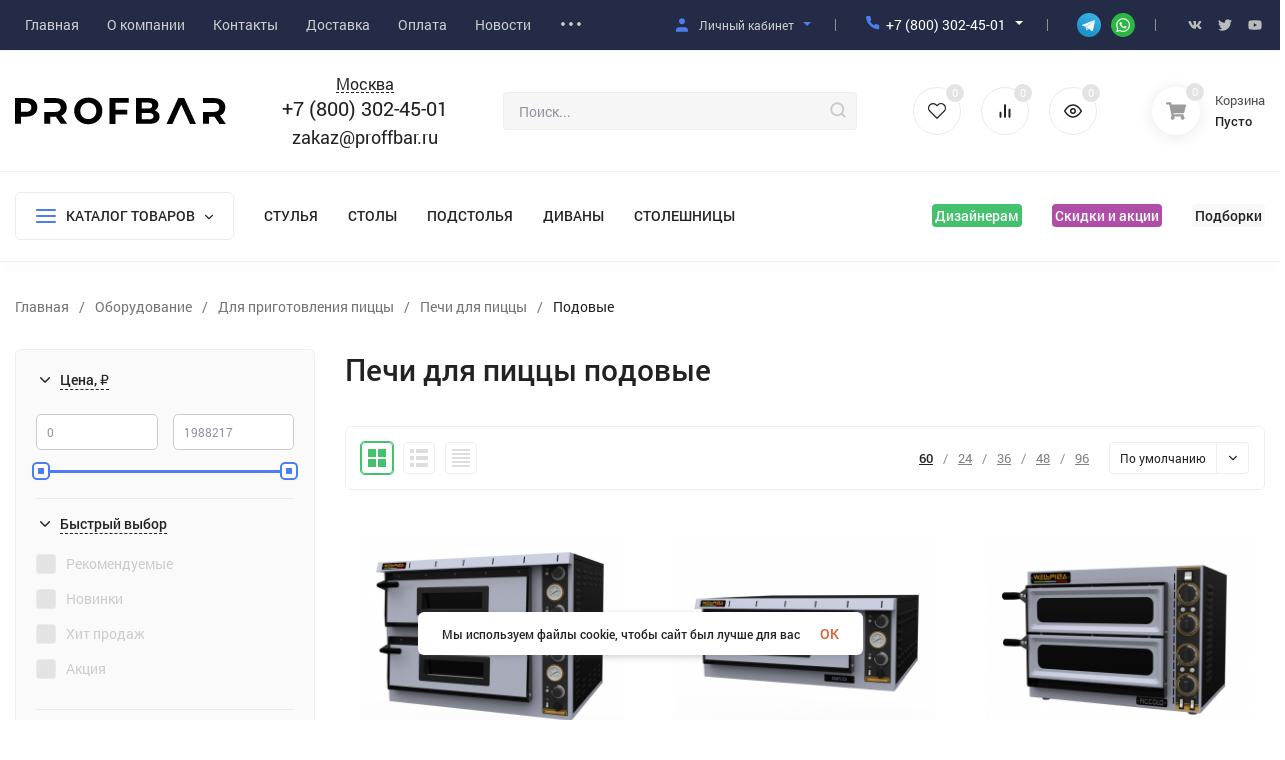

--- FILE ---
content_type: text/html; charset=UTF-8
request_url: https://proffbar.ru/catalog/oborudovanie/dlya-pitstsy/pechi/podovye
body_size: 26404
content:
<!DOCTYPE html>
<html lang="ru" prefix="og: //ogp.me/ns#">
	<head>
        
			<base href="https://proffbar.ru/"/>
		<meta http-equiv="Content-Type" content="text/html; charset=utf-8" />
        <meta http-equiv="x-dns-prefetch-control" content="on">
     	<meta http-equiv="x-ua-compatible" content="IE=edge" />
        <meta name="viewport" content="width=device-width, initial-scale=1" />
        <meta name="robots" content="index, follow"/>
        <meta name="yandex-verification" content="4204d0b20b04340f" />
	<meta name="yandex-verification" content="b50832a9460e8359" />
        
                <title>Печи для пиццы подовые купить в Москве с доставкой по низкой цене</title>
        <meta name="description" content="Подовые печи для приготовления пиццы в интернет-магазине Proffbar.ru. Гарантия на товар. Скидки и акции. Складской запас в наличии." />
                        
                <link rel="canonical" href="https://proffbar.ru/catalog/oborudovanie/dlya-pitstsy/pechi/podovye"/>
                
        <link rel="shortcut icon" href="design/Simple_4/images/favicon.svg" />
        <meta name="theme-color" content="#fff" />
        <meta name="msapplication-navbutton-color" content="#fff" />
        <meta name="apple-mobile-web-app-status-bar-style" content="#fff" />
        
                        <meta property="og:image" content="https://proffbar.ru/files/categories/podoviye-pechi-dlya-pizzi.png"/>
        <meta property="og:site_name" content="ООО «Компания «ПроффБар»"/>
        <meta property="og:title" content="Печи для пиццы подовые купить в Москве с доставкой по низкой цене"/>
        <meta property="og:url" content="https://proffbar.ru/catalog/oborudovanie/dlya-pitstsy/pechi/podovye"/>
        <meta property="og:description" content="Подовые печи для приготовления пиццы в интернет-магазине Proffbar.ru. Гарантия на товар. Скидки и акции. Складской запас в наличии."/>
        <meta property="og:type" content="product.group"/>
                     	
        <link rel="stylesheet" href="design/Simple_4/css/simple.css" />
       	
        		<script src="design/Simple_4/js/jquery-1.11.1.min.js"></script>
     	<script src="design/Simple_4/js/owl.carousel.min.js"></script>
        <script src="design/Simple_4/js/general.js"></script>
	</head>

    <body class="ProductsView" data-theme="Simple_4">	

 
	<div class="c-main-bg"></div>	
		
        <div class="f-cookies">
        <div class="f-cookies__wrap">
            <div class="f-cookies__text">Мы используем файлы cookie, чтобы сайт был лучше для вас</div>
            <div class="f-cookies__button"><button>OK</button></div>
        </div>
    </div>
            
		<nav class="m-menu">
			<div class="m-menu__wrap">
				<div class="m-menu__header">
					Меню
					<div class="m-menu__close">
						<svg class="icon12 i-remove">
							<use xlink:href="#i-remove"></use>
						</svg>
					</div>
				</div>

				
				<div class="m-menu__contact">
					<div class="h-phone h-phone_big">
						<div class="h-phone__home h-phone__home_end">
							<div class="h-phone__icon">
								<svg class="icon20 i-phone"><use xlink:href="#i-phone"></use></svg>
							</div>
							<div class="h-phone__content">
								<div class="h-phone__content-tel"><a class="h-phone__tel zphone" href="tel:+7 (800) 302-45-01">+7 (800) 302-45-01</a></div>
								<div class="h-phone__icon-down">
									<svg class="icon16 i-angle-down-b"><use xlink:href="#i-angle-down-b"></use></svg>
								</div>
							</div>
						</div>
						<div class="h-phone__info">
							<div class="h-phone__info-tel">
								<div class="h-phone__icon">
									<svg class="icon16 i-phone"><use xlink:href="#i-phone"></use></svg>
								</div>
								<a class="h-phone__tel zphone2" href="tel:+7 (495) 128-54-42">+7 (495) 128-54-42</a>
							</div>
							<div class="h-phone__info-hint">Бесплатно по России</div>
							<div class="h-phone__info-share">
								<div class="share share_small">
									<a class="share__link" href="https://t.me/Proffbar_bot" target="_blank">
										<span class="share__icon"><img src="design/Simple_4/images/icons/icon-telegram.svg" alt="Icon telegram" /></span>
									</a>
									<a class="share__link" href="https://wa.me/+74996774956" target="_blank">
										<span class="share__icon"><img src="design/Simple_4/images/icons/icon-whatsapp.svg" alt="Icon whatsapp" /></span>
									</a>
								</div>
							</div>
							<div class="h-phone__info-call button in-callback">заказать звонок</div>
							<div class="h-phone__mode">
								<div class="h-phone__mode-h">Режим работы:</div>
								<div class="h-phone__mode-t">
									Пн-Пт с 10:00 до 18:00
								</div>
							</div>
						</div>
					</div>

					
					<div class="m-menu__contact-icon">

						
						<div class="hicon">
							<a href="/user/">
								<svg class="icon18 i-user"><use xlink:href="#i-user"></use></svg>
								<span class="c-hicon__name">Личный кабинет</span>
							</a>
						</div>

						
						<div class="hicon">
							<a class="favorits" href="/wishlist" id="wishlist_informer_mobile">
								
<svg class="icon18 i-favorits"><use xlink:href="#i-favorits"></use></svg>
<span class="c-hicon__name">Избранное</span>

<span class="favorits__count hicon__count hcount">0</span>

							</a>
						</div>

						
						<div class="hicon">
							<a class="compare" href="/compare" id="compare_informer_mobile">
								
<svg class="icon18 i-compare"><use xlink:href="#i-compare"></use></svg>
<span class="c-hicon__name">Сравнение</span>

<span class="compare__count hicon__count hcount">0</span>

							</a>
						</div>

						
						<div class="hicon">
							<a href="/viewed">
								<svg class="icon18 i-eye"><use xlink:href="#i-eye"></use></svg>
								<span class="c-hicon__name">Просмотренные</span>
								<span class="hicon__count hcount ">
									0								</span>
							</a>
						</div>
					</div>
				</div>

				
				<div class="m-menu__s-l">
					<div class="m-menu__search">
						<div class="search search_small">
							<form class="search__form" action="products">
								<input type="text" name="keyword" value="" class="search__input" placeholder="Поиск..." autocomplete="off" />
								<button class="search__button" type="submit">
									<svg class="icon18 i-search"><use xlink:href="#i-search"></use></svg>
								</button>
							</form>
							<div class="search-res"></div>
						</div>
					</div>
				</div>

				
				<div class="m-menu__title">Каталог товаров</div>
				<span class="formobmenu"></span>

				
				<div class="m-menu__title">Меню страниц</div>
				<ul class="m-menu__ul-1">
															<li class="m-menu__li-1">
						<div class="m-menu__info">
							<a href="" class="m-menu__a-1 ">
								<span class="m-menu__name">Главная</span>
							</a>
						</div>
                     </li>
																				<li class="m-menu__li-1">
						<div class="m-menu__info">
							<a href="o-kompanii-proffbar" class="m-menu__a-1 ">
								<span class="m-menu__name">О компании</span>
							</a>
						</div>
                     </li>
																				<li class="m-menu__li-1">
						<div class="m-menu__info">
							<a href="contact" class="m-menu__a-1 ">
								<span class="m-menu__name">Контакты</span>
							</a>
						</div>
                     </li>
																														<li class="m-menu__li-1">
						<div class="m-menu__info">
							<a href="dostavka" class="m-menu__a-1 ">
								<span class="m-menu__name">Доставка</span>
							</a>
						</div>
                     </li>
																														<li class="m-menu__li-1">
						<div class="m-menu__info">
							<a href="oplata" class="m-menu__a-1 ">
								<span class="m-menu__name">Оплата</span>
							</a>
						</div>
                     </li>
																				<li class="m-menu__li-1">
						<div class="m-menu__info">
							<a href="blog" class="m-menu__a-1 ">
								<span class="m-menu__name">Новости</span>
							</a>
						</div>
                     </li>
																				<li class="m-menu__li-1">
						<div class="m-menu__info">
							<a href="photos" class="m-menu__a-1 ">
								<span class="m-menu__name">Портфолио</span>
							</a>
						</div>
                     </li>
																				<li class="m-menu__li-1">
						<div class="m-menu__info">
							<a href="dizajneram" class="m-menu__a-1 ">
								<span class="m-menu__name">Дизайнерам</span>
							</a>
						</div>
                     </li>
																																								<li class="m-menu__li-1">
						<div class="m-menu__info">
							<a href="polzovatelskoe-soglashenie-na-obrabotku-personalnyh-dannyh" class="m-menu__a-1 ">
								<span class="m-menu__name">Пользовательское соглашение</span>
							</a>
						</div>
                     </li>
																																																												<li class="m-menu__li-1">
						<div class="m-menu__info">
							<a href="varianty-obivki-i-tonirovki" class="m-menu__a-1 ">
								<span class="m-menu__name">Варианты обивки и тонировки</span>
							</a>
						</div>
                     </li>
																																																		<li class="m-menu__li-1">
						<div class="m-menu__info">
							<a href="blanki-dokumentov" class="m-menu__a-1 ">
								<span class="m-menu__name">Бланки документов</span>
							</a>
						</div>
                     </li>
																				<li class="m-menu__li-1">
						<div class="m-menu__info">
							<a href="kak-kupit" class="m-menu__a-1 ">
								<span class="m-menu__name">Как купить</span>
							</a>
						</div>
                     </li>
																				<li class="m-menu__li-1">
						<div class="m-menu__info">
							<a href="garantiya-i-vozvrat-tovara" class="m-menu__a-1 ">
								<span class="m-menu__name">Гарантия и возврат товара</span>
							</a>
						</div>
                     </li>
																				<li class="m-menu__li-1">
						<div class="m-menu__info">
							<a href="faq" class="m-menu__a-1 ">
								<span class="m-menu__name">FAQ</span>
							</a>
						</div>
                     </li>
																				<li class="m-menu__li-1">
						<div class="m-menu__info">
							<a href="reviews" class="m-menu__a-1 ">
								<span class="m-menu__name">Отзывы</span>
							</a>
						</div>
                     </li>
																				<li class="m-menu__li-1">
						<div class="m-menu__info">
							<a href="sitemap" class="m-menu__a-1 ">
								<span class="m-menu__name">Карта сайта</span>
							</a>
						</div>
                     </li>
																				<li class="m-menu__li-1">
						<div class="m-menu__info">
							<a href="vakansii" class="m-menu__a-1 ">
								<span class="m-menu__name">Вакансии</span>
							</a>
						</div>
                     </li>
																				<li class="m-menu__li-1">
						<div class="m-menu__info">
							<a href="dileram" class="m-menu__a-1 ">
								<span class="m-menu__name">Дилерам</span>
							</a>
						</div>
                     </li>
																				<li class="m-menu__li-1">
						<div class="m-menu__info">
							<a href="publichnaya-oferta" class="m-menu__a-1 ">
								<span class="m-menu__name">Публичная оферта</span>
							</a>
						</div>
                     </li>
															<li class="m-menu__li-1">
						<div class="m-menu__info">
							<a href="#" class="m-menu__a-1 m-city ">
								<span class="m-menu__name">Ваш город: <span class="header__contact__city">Москва</span></span>
							</a>
							<div class="header__contact__city__all">
																<div data-city="Москва">Москва</div>
																<div data-city="Санкт-Петербург">Санкт-Петербург</div>
																<div data-city="Краснодар">Краснодар</div>
																<div data-city="Грозный">Грозный</div>
																<div data-city="Махачкала">Махачкала</div>
															</div>
						</div>
					</li>
                 
				</ul>
			</div>
		</nav>

		
		<header class="h-mobile h-mobile_3 h-mobile_fix">
			<div class="h-mobile__top-wrap wrap">

				
				<div class="h-mobile__top-bars">
					<div class="bars bars_mobile"><div class="bars__line"></div></div>
				</div>

				
				<div class="h-mobile__top-search">
					<div class="h-mobile__top-search-icon">
						<svg class="icon20 i-search"><use xlink:href="#i-search"></use></svg>
					</div>
					<div class="h-mobile__top-search-bl">
						<div class="h-mobile__top-search-close">
							<svg class="icon14 i-angle-left"><use xlink:href="#i-angle-left"></use></svg>
						</div>
						<div class="search_small">
							<div class="search search_small">
								<form class="search__form" action="products">
									<input type="text" name="keyword" value="" class="search__input" placeholder="Поиск..." autocomplete="off" />
									<button class="search__button" type="submit">
										<svg class="icon18 i-search"><use xlink:href="#i-search"></use></svg>
									</button>
								</form>
								<div class="search-res"></div>
							</div>
						</div>
					</div>
				</div>

				
				<div class="h-mobile__top-logo">
					<a class="header__logo" href="/">
						<img src="design/Simple_4/images/logo.svg" alt="ООО «Компания «ПроффБар»" />
					</a>
				</div>

				
				<div class="h-mobile__top-icon">

					
					<div class="h-mobile__top-auth">
						<div class="hicon">
							<a href="/user/">
								<svg class="icon18 i-user">
									<use xlink:href="#i-user"></use>
								</svg>
								<span class="c-hicon__name">Личный кабинет</span>
							</a>
						</div>
					</div>

					
					<div class="h-mobile__top-cart" id="cart_informer_mobile">
						
<div class="header__cart s-mcart s-mcart_pos s-mcart_circle s-mcart_small ">
	<a href="/cart/" class="s-mcart__link">
		<span class="s-mcart__icon">
			<svg class="icon12 i-cart">
				<use xlink:href="#i-cart"></use>
			</svg>
		</span>
		<span class="s-mcart__count cart-count hcount">
			0
		</span>
	</a>
	<div class="mcart__items" data-url="/cart/">
		<div class="mcart__h">Товары в корзине</div>
		<div class="mcart__content">
			<div class="mcart__total">
				<div class="mcart__total-text">Итого:</div>
				<div class="mcart__total-price cart-price"></div>
			</div>
		</div>
	</div>
</div>

					</div>
				</div>
			</div>
			<div class="in-separator"></div>
		</header>

		
				<header class="h-fix">
			<div class="h-fix__wrap wrap">
				<div class="header__wrap">

					
					<div class="h-fix__block h-fix__logo">
						<a class="header__logo" href="/">
							<img src="design/Simple_4/images/logo.svg" alt="ООО «Компания «ПроффБар»" />
						</a>
					</div>

					
					<div class="h-fix__block h-fix__catalog">
						<div class="b-catalog">
							<div class="b-catalog__button b-catalog__button_small">
								<div class="b-catalog__bars">
									<div class="bars bars_small">
										<div class="bars__line"></div>
									</div>
								</div>
								<div class="b-catalog__title">КАТАЛОГ ТОВАРОВ</div>
								<div class="b-catalog__icon">
									<svg class="icon8 i-angle-down">
										<use xlink:href="#i-angle-down"></use>
									</svg>
								</div>
							</div>
							<div class="c-menu">
								<div class="c-menu__content">
									<div class="c-menu__wrap">
										<div class="c-menu__items-c">
											<div class="menu-catalog-block">
												<ul class="menu-catalog-list">
																																							<li data-tid="1">
														<a href="catalog/stulya" class="h-menu__img-link"><div class="menu-catalog-name"><img class="lazy-img" src="[data-uri]" data-src="files/categories/stulya-dlya-cafe.png" alt="Стулья"/><span>Стулья</span></div></a>
													</li>
																										<li data-tid="4">
														<a href="catalog/stoly" class="h-menu__img-link"><div class="menu-catalog-name"><img class="lazy-img" src="[data-uri]" data-src="files/categories/stoly-dlya-cafe-2.png" alt="Столы"/><span>Столы</span></div></a>
													</li>
																										<li data-tid="49">
														<a href="catalog/kresla" class="h-menu__img-link"><div class="menu-catalog-name"><img class="lazy-img" src="[data-uri]" data-src="files/categories/kresla-dlya-kafe.png" alt="Кресла"/><span>Кресла</span></div></a>
													</li>
																										<li data-tid="8">
														<a href="catalog/podstolya" class="h-menu__img-link"><div class="menu-catalog-name"><img class="lazy-img" src="[data-uri]" data-src="files/categories/podstolya-v-cafe.png" alt="Подстолья"/><span>Подстолья</span></div></a>
													</li>
																										<li data-tid="9">
														<a href="catalog/stoleshnitsy" class="h-menu__img-link"><div class="menu-catalog-name"><img class="lazy-img" src="[data-uri]" data-src="files/categories/stoleshnici.png" alt="Столешницы"/><span>Столешницы</span></div></a>
													</li>
																										<li data-tid="37">
														<a href="catalog/divany" class="h-menu__img-link"><div class="menu-catalog-name"><img class="lazy-img" src="[data-uri]" data-src="files/categories/divany-dlya-cafe.png" alt="Диваны"/><span>Диваны</span></div></a>
													</li>
																										<li data-tid="61">
														<a href="catalog/oborudovanie" class="h-menu__img-link"><div class="menu-catalog-name"><img class="lazy-img" src="[data-uri]" data-src="files/categories/oborudovaniye.jpg" alt="Оборудование"/><span>Оборудование</span></div></a>
													</li>
																										<li data-tid="136">
														<a href="catalog/posuda" class="h-menu__img-link"><div class="menu-catalog-name"><img class="lazy-img" src="[data-uri]" data-src="files/categories/posuda_dlya_cafe_restorana.jpg" alt="Посуда"/><span>Посуда</span></div></a>
													</li>
																										<li data-tid="189">
														<a href="catalog/ofisnaya-mebel" class="h-menu__img-link"><div class="menu-catalog-name"><img class="lazy-img" src="[data-uri]" data-src="files/categories/ofisnaya_mebel.jpg" alt="Офисная мебель"/><span>Офисная мебель</span></div></a>
													</li>
																										<li data-tid="124">
														<a href="catalog/stulya-eames" class="h-menu__img-link"><div class="menu-catalog-name"><img class="lazy-img" src="[data-uri]" data-src="files/categories/stulya-eames.jpg" alt="Стулья Eames"/><span>Стулья Eames</span></div></a>
													</li>
																										<li data-tid="99">
														<a href="catalog/siropy" class="h-menu__img-link"><div class="menu-catalog-name"><img class="lazy-img" src="[data-uri]" data-src="files/categories/siropi.jpg" alt="Сиропы"/><span>Сиропы</span></div></a>
													</li>
																										<li data-tid="48">
														<a href="catalog/mebel-dlya-letnego-kafe" class="h-menu__img-link"><div class="menu-catalog-name"><img class="lazy-img" src="[data-uri]" data-src="files/categories/mebel-dlya-letnih-kafe.jpg" alt="Мебель для летнего кафе"/><span>Мебель для летнего кафе</span></div></a>
													</li>
																										<li data-tid="569">
														<a href="catalog/mebel" class="h-menu__img-link"><div class="menu-catalog-name"><img class="lazy-img" src="[data-uri]" data-src="files/categories/podborki-mebeli.png" alt="Подборки мебели"/><span>Подборки мебели</span></div></a>
													</li>
																										<li data-tid="655">
														<a href="catalog/pufy" class="h-menu__img-link"><div class="menu-catalog-name"><img class="lazy-img" src="[data-uri]" data-src="files/categories/pufy.jpeg" alt="Пуфы"/><span>Пуфы</span></div></a>
													</li>
																										<li data-tid="675">
														<a href="catalog/osveschenie" class="h-menu__img-link"><div class="menu-catalog-name"><img class="lazy-img" src="[data-uri]" data-src="files/categories/osveshenie.png" alt="Свет"/><span>Свет</span></div></a>
													</li>
																										<li data-tid="740">
														<a href="catalog/aksessuary" class="h-menu__img-link"><div class="menu-catalog-name"><img class="lazy-img" src="[data-uri]" data-src="files/categories/napolnaya-podstavka-dlya-sumok-svetlaya-dlya-kafe-restorana.png" alt="Аксессуары"/><span>Аксессуары</span></div></a>
													</li>
																																						</ul>
												<ul class="menu-catalog-list-drop">
																																							<li class="menu-catalog-dropdown tid1">
													</li>
																										<li class="menu-catalog-dropdown tid4">
													</li>
																										<li class="menu-catalog-dropdown tid49">
													</li>
																										<li class="menu-catalog-dropdown tid8">
													</li>
																										<li class="menu-catalog-dropdown tid9">
													</li>
																										<li class="menu-catalog-dropdown tid37">
													</li>
																										<li class="menu-catalog-dropdown tid61">
													</li>
																										<li class="menu-catalog-dropdown tid136">
													</li>
																										<li class="menu-catalog-dropdown tid189">
													</li>
																										<li class="menu-catalog-dropdown tid124">
													</li>
																										<li class="menu-catalog-dropdown tid99">
													</li>
																										<li class="menu-catalog-dropdown tid48">
													</li>
																										<li class="menu-catalog-dropdown tid569">
													</li>
																										<li class="menu-catalog-dropdown tid655">
													</li>
																										<li class="menu-catalog-dropdown tid675">
													</li>
																										<li class="menu-catalog-dropdown tid740">
													</li>
																																						</ul>
											</div>
										</div>
									</div>
								</div>
							</div>
						</div>
					</div>

					
					<div class="h-fix__block h-fix__search">
						<div class="search search_small">
							<form class="search__form" action="products">
								<input type="text" name="keyword" value="" class="search__input" placeholder="Поиск..." autocomplete="off" />
								<button class="search__button" type="submit">
									<svg class="icon18 i-search"><use xlink:href="#i-search"></use></svg>
								</button>
							</form>
							<div class="search-res"></div>
						</div>
					</div>

					
					<div class="h-fix__block h-fix__auth">
						<div class="c-hicon c-hicon_rad c-hicon_small">
							<a href="/user/">
								<svg class="icon16 i-user">
									<use xlink:href="#i-user"></use>
								</svg>
								<span class="c-hicon__name">Личный кабинет</span>
							</a>
						</div>
					</div>

					
					<div class="h-fix__block h-fix__icon">

						
						<div class="s-hicon">
							<a class="favorits" href="/wishlist" id="wishlist_informer_fix">
								
<svg class="icon18 i-favorits">
	<use xlink:href="#i-favorits"></use>
</svg>
<span class="c-hicon__name">Избранное</span>

<span class="favorits__count s-hicon__count hcount">0</span>

							</a>
						</div>

						
						<div class="s-hicon">
							<a class="compare" href="/compare" id="compare_informer_fix">
								
<svg class="icon18 i-compare">
	<use xlink:href="#i-compare"></use>
</svg>
<span class="c-hicon__name">Сравнение</span>

<span class="compare__count s-hicon__count hcount">0</span>

							</a>
						</div>

						
						<div class="s-hicon">
							<a href="/viewed">
								<svg class="icon18 i-eye">
									<use xlink:href="#i-eye"></use>
								</svg>
								<span class="c-hicon__name">Просмотренные</span>
								<span class="s-hicon__count hcount ">
									0								</span>
							</a>
						</div>
					</div>

					
					<div class="h-fix__block h-fix__cart" id="cart_informer_fix">
						
<div class="header__cart s-mcart s-mcart_pos s-mcart_circle">
	<a href="/cart/" class="s-mcart__link">
		<span class="s-mcart__icon">
			<svg class="icon16 i-cart">
				<use xlink:href="#i-cart"></use>
			</svg>
			<span class="s-mcart__count cart-count hcount">0</span>
		</span>
	</a>
	<div class="mcart__items" data-url="/cart/">
		<div class="mcart__h">Товары в корзине</div>
		<div class="mcart__content">
			<div class="mcart__total">
				<div class="mcart__total-text">Итого:</div>
				<div class="mcart__total-price cart-price">0 ₽</div>
			</div>
			<a href="/cart/" class="button mcart__button">Оформить заказ</a>
		</div>
		<div class="mcart__h-f">корзина пуста</div>
	</div>
</div>	

					</div>
				</div>
			</div>
		</header>
		
		
		<header class="header">

			
			
			<div class="header__top header__top-border">
				<div class="header__top-wrap wrap header__top-rad">
					<div class="header__wrap">

						
						<div class="header__top-block header__top-menu h-block-menu">
							<ul class="h-menu" itemscope itemtype="http://schema.org/SiteNavigationElement">
																								<li class="h-menu__item">
									<a class="h-menu__link tab-hover " href="/" itemprop="url">
										<span class="h-menu__name">Главная</span>
									</a>
								</li>
																																<li class="h-menu__item">
									<a class="h-menu__link tab-hover " href="o-kompanii-proffbar" itemprop="url">
										<span class="h-menu__name">О компании</span>
									</a>
								</li>
																																<li class="h-menu__item">
									<a class="h-menu__link tab-hover " href="contact" itemprop="url">
										<span class="h-menu__name">Контакты</span>
									</a>
								</li>
																																																<li class="h-menu__item">
									<a class="h-menu__link tab-hover " href="dostavka" itemprop="url">
										<span class="h-menu__name">Доставка</span>
									</a>
								</li>
																																																<li class="h-menu__item">
									<a class="h-menu__link tab-hover " href="oplata" itemprop="url">
										<span class="h-menu__name">Оплата</span>
									</a>
								</li>
																																<li class="h-menu__item">
									<a class="h-menu__link tab-hover " href="blog" itemprop="url">
										<span class="h-menu__name">Новости</span>
									</a>
								</li>
																																<li class="h-menu__item">
									<a class="h-menu__link tab-hover " href="photos" itemprop="url">
										<span class="h-menu__name">Портфолио</span>
									</a>
								</li>
																																<li class="h-menu__item">
									<a class="h-menu__link tab-hover " href="dizajneram" itemprop="url">
										<span class="h-menu__name">Дизайнерам</span>
									</a>
								</li>
																																																																<li class="h-menu__item">
									<a class="h-menu__link tab-hover " href="polzovatelskoe-soglashenie-na-obrabotku-personalnyh-dannyh" itemprop="url">
										<span class="h-menu__name">Пользовательское соглашение</span>
									</a>
								</li>
																																																																																																<li class="h-menu__item">
									<a class="h-menu__link tab-hover " href="varianty-obivki-i-tonirovki" itemprop="url">
										<span class="h-menu__name">Варианты обивки и тонировки</span>
									</a>
								</li>
																																																																																<li class="h-menu__item">
									<a class="h-menu__link tab-hover " href="blanki-dokumentov" itemprop="url">
										<span class="h-menu__name">Бланки документов</span>
									</a>
								</li>
																																<li class="h-menu__item">
									<a class="h-menu__link tab-hover " href="kak-kupit" itemprop="url">
										<span class="h-menu__name">Как купить</span>
									</a>
								</li>
																																<li class="h-menu__item">
									<a class="h-menu__link tab-hover " href="garantiya-i-vozvrat-tovara" itemprop="url">
										<span class="h-menu__name">Гарантия и возврат товара</span>
									</a>
								</li>
																																<li class="h-menu__item">
									<a class="h-menu__link tab-hover " href="faq" itemprop="url">
										<span class="h-menu__name">FAQ</span>
									</a>
								</li>
																																<li class="h-menu__item">
									<a class="h-menu__link tab-hover " href="reviews" itemprop="url">
										<span class="h-menu__name">Отзывы</span>
									</a>
								</li>
																																<li class="h-menu__item">
									<a class="h-menu__link tab-hover " href="sitemap" itemprop="url">
										<span class="h-menu__name">Карта сайта</span>
									</a>
								</li>
																																<li class="h-menu__item">
									<a class="h-menu__link tab-hover " href="vakansii" itemprop="url">
										<span class="h-menu__name">Вакансии</span>
									</a>
								</li>
																																<li class="h-menu__item">
									<a class="h-menu__link tab-hover " href="dileram" itemprop="url">
										<span class="h-menu__name">Дилерам</span>
									</a>
								</li>
																																<li class="h-menu__item">
									<a class="h-menu__link tab-hover " href="publichnaya-oferta" itemprop="url">
										<span class="h-menu__name">Публичная оферта</span>
									</a>
								</li>
																								<li class="h-menu__item h-menu__yet">
									<div class="h-menu__link">
										<svg class="icon4 i-circle">
											<use xlink:href="#i-circle"></use>
										</svg>
										<svg class="icon4 i-circle">
											<use xlink:href="#i-circle"></use>
										</svg>
										<svg class="icon4 i-circle">
											<use xlink:href="#i-circle"></use>
										</svg>
									</div>
									<ul class="h-menu__sub h-menu__sub-1 h-menu__sub_right"></ul>
								</li>
							</ul>
						</div>

						
						
						
						<div class="header__top-block header__top-auth h-block-auth">
							<div class="in-locale">
								<div class="in-locale__active s-hicon">
									<svg class="icon18 i-user"><use xlink:href="#i-user"></use></svg>
									<div class="in-locale__name">Личный кабинет</div>
									<div class="in-locale__icon-down">
										<svg class="icon16 i-angle-down-b"><use xlink:href="#i-angle-down-b"></use></svg>
									</div>
								</div>
								<div class="in-locale__drop">
									<a href="/wishlist" class="in-locale__drop-item">
										<span class="in-locale__drop-name">Избранное</span>
									</a>
									<a href="/compare" class="in-locale__drop-item">
										<span class="in-locale__drop-name">Сравнение</span>
									</a>
																		<a class="in-locale__drop-item" href="user/login">
										<span class="in-locale__drop-name">Вход</span>
									</a>
									<a class="in-locale__drop-item" href="user/register">
										<span class="in-locale__drop-name">Регистрация</span>
									</a>
																	</div>
							</div>
						</div>

						
						<div class="header__top-block header__top-phone_1 h-block-phone_1">
							<div class="h-phone">
								<div class="h-phone__home h-phone__home_end">
									<div class="h-phone__icon">
										<svg class="icon16 i-phone"><use xlink:href="#i-phone"></use></svg>
									</div>
									<div class="h-phone__content">
										<div class="h-phone__content-tel">
											<a class="h-phone__tel zphone" href="tel:+7 (800) 302-45-01">+7 (800) 302-45-01</a>
										</div>
										<div class="h-phone__icon-down">
											<svg class="icon16 i-angle-down-b"><use xlink:href="#i-angle-down-b"></use></svg>
										</div>
									</div>
								</div>
								<div class="h-phone__info">
									<div class="h-phone__info-tel">
										<div class="h-phone__icon">
											<svg class="icon16 i-phone"><use xlink:href="#i-phone"></use></svg>
										</div>
										<a class="h-phone__tel zphone2" href="tel:+7 (495) 128-54-42">+7 (495) 128-54-42</a>
									</div>
									<div class="h-phone__info-hint">Бесплатно по России</div>
									<div class="h-phone__info-share">
										<div class="share share_small">
											<a class="share__link" href="https://t.me/Proffbar_bot" target="_blank" rel="nofollow">
												<span class="share__icon"><img src="design/Simple_4/images/icons/icon-telegram.svg" alt="Icon telegram" /></span>
											</a>
											<a class="share__link" href="https://wa.me/+74996774956" target="_blank" rel="nofollow">
												<span class="share__icon"><img src="design/Simple_4/images/icons/icon-whatsapp.svg" alt="Icon whatsapp" /></span>
											</a>
										</div>
									</div>
									<div class="h-phone__info-call button in-callback">заказать звонок</div>
									<div class="h-phone__mode">
										<div class="h-phone__mode-h">Режим работы:</div>
										<div class="h-phone__mode-t">
											Пн-Пт с 10:00 до 18:00
										</div>
									</div>
								</div>
							</div>
						</div>

						
						<div class="header__top-block header__top-share h-block-share">
							<div class="share share_small">
								<a class="share__link" href="https://t.me/Proffbar_bot" target="_blank" rel="nofollow">
									<span class="share__icon">
										<img src="design/Simple_4/images/icons/icon-telegram.svg" alt="Icon telegram" />
									</span>
								</a>
								<a class="share__link" href="https://wa.me/+74996774956" target="_blank" rel="nofollow">
									<span class="share__icon">
										<img src="design/Simple_4/images/icons/icon-whatsapp.svg" alt="Icon whatsapp" />
									</span>
								</a>
							</div>
						</div>

						
						<div class="header__top-block header__top-social h-block-social">
							<div class="soz">
																<a class="soz__list" href="https://vk.com/proffbar" target="_blank" rel="nofollow">
									<svg class="icon14 i-vk"><use xlink:href="#i-vk"></use></svg>
								</a>
									
																								<a class="soz__list" href="https://twitter.com/proffbar" target="_blank" rel="nofollow">
									<svg class="icon14 i-tw"><use xlink:href="#i-tw"></use></svg>
								</a>
																																<a class="soz__list" href="https://youtube.com/@proffbar7947" target="_blank" rel="nofollow">
									<svg class="icon14 i-youtube"><use xlink:href="#i-youtube"></use></svg>
								</a>
															</div>
						</div>
					</div>
				</div>
			</div>

			
			<div class="header__midd header__midd-border">
				<div class="header__midd-wrap wrap header__midd-rad">
					<div class="header__wrap">

						
						<div class="header__midd-block header__midd-logo h-block-logo">
							<a class="header__logo" href="/">
								<img src="design/Simple_4/images/logo.svg" alt="ООО «Компания «ПроффБар»" />
							</a>
						</div>

						
						<div class="header__midd-block header__midd-contact h-block-contact">
							<a class="header__contact header__contact__city" href="#">Москва</a>
							<a class="header__contact header__contact__tel zphone" href="tel:+7 (800) 302-45-01">+7 (800) 302-45-01</a>                         
							<a class="header__contact header__contact__mail" href="mailto:zakaz@proffbar.ru">zakaz@proffbar.ru</a> 
							<div class="header__contact__city__all">
																<div data-city="Москва">Москва</div>
																<div data-city="Санкт-Петербург">Санкт-Петербург</div>
																<div data-city="Краснодар">Краснодар</div>
																<div data-city="Грозный">Грозный</div>
																<div data-city="Махачкала">Махачкала</div>
															</div>                        
						</div>

						
						<div class="header__bott-block header__midd-search h-block-search fl-3">
							<div class="search search_small">
								<form class="search__form" action="products">
									<input type="text" name="keyword" value="" class="search__input" placeholder="Поиск..." autocomplete="off">
									<button class="search__button" type="submit">
										<svg class="icon18 i-search"><use xlink:href="#i-search"></use></svg>
									</button>
								</form>
								<div class="search-res"></div>
							</div>
						</div>

						
						<div class="header__midd-block header__midd-icon h-block-icon">

							
							<div class="c-hicon c-hicon_rad">
								<a class="favorits" href="/wishlist" id="wishlist_informer">
									
<svg class="icon18 i-favorits">
	<use xlink:href="#i-favorits"></use>
</svg>
<span class="c-hicon__name">Избранное</span>

<span class="favorits__count c-hicon__count hcount">0</span>

								</a>
							</div>

							
							<div class="c-hicon c-hicon_rad">
								<a class="compare" href="/compare" id="compare_informer">
									
<svg class="icon18 i-compare">
	<use xlink:href="#i-compare"></use>
</svg>
<span class="c-hicon__name">Сравнение</span>

<span class="compare__count c-hicon__count hcount">0</span>

								</a>
							</div>

							
							<div class="c-hicon c-hicon_rad">
								<a href="/viewed">
									<svg class="icon18 i-eye"><use xlink:href="#i-eye"></use></svg>
									<span class="c-hicon__name">Просмотренные</span>
									<span class="c-hicon__count hcount ">
										0									</span>
								</a>
							</div>
						</div>

						
						<div class="header__midd-block header__midd-cart h-block-cart" id="cart_informer">
							
<div class="header__cart mcart">
	<a href="/cart/" class="mcart__link">
		<span class="mcart__icon">
			<svg class="icon20 i-cart-b">
				<use xlink:href="#i-cart-b"></use>
			</svg>
			<span class="mcart__count cart-count hcount">0</span>
		</span>
		<span class="mcart__info">
			<span class="mcart__title">Корзина</span>
			<span class="mcart__empty cart-empty">Пусто</span>
			<span class="mcart__price cart-price">0 ₽</span>
		</span>
	</a>
	<div class="mcart__items" data-url="/cart/">
		<div class="mcart__h">Товары в корзине</div>
		<div class="mcart__content">
			<div class="mcart__total">
				<div class="mcart__total-text">Итого:</div>
				<div class="mcart__total-price cart-price">0 ₽</div>
			</div>
			<a href="/cart/" class="button mcart__button">Оформить заказ</a>
		</div>
		<div class="mcart__h-f">корзина пуста</div>
	</div>
</div>	

						</div>
					</div>
				</div>
			</div>


			
			<div class="header__bott header__bott-border">
				<div class="header__bott-wrap wrap header__bott-rad">
					<div class="header__wrap">
						
						<div class="header__bott-block header__bott-catalog h-block-catalog">
							<div class="b-catalog">
								<div class="b-catalog__button">
									<div class="b-catalog__bars">
										<div class="bars"><div class="bars__line"></div></div>
									</div>
									<div class="b-catalog__title">КАТАЛОГ ТОВАРОВ</div>
									<div class="b-catalog__icon">
										<svg class="icon8 i-angle-down"><use xlink:href="#i-angle-down"></use></svg>
									</div>
								</div>
								<div class="c-menu">
									<div class="c-menu__content">
										<div class="c-menu__wrap">

											<div class="c-menu__items-c">
												<div class="menu-catalog-block">
													<ul class="menu-catalog-list">
																																										<li data-tid="1">
															<a href="catalog/stulya" class="h-menu__img-link"><div class="menu-catalog-name"><img class="lazy-img" src="[data-uri]" data-src="files/categories/stulya-dlya-cafe.png" alt="Стулья"/><span>Стулья</span></div></a>
														</li>
																												<li data-tid="4">
															<a href="catalog/stoly" class="h-menu__img-link"><div class="menu-catalog-name"><img class="lazy-img" src="[data-uri]" data-src="files/categories/stoly-dlya-cafe-2.png" alt="Столы"/><span>Столы</span></div></a>
														</li>
																												<li data-tid="49">
															<a href="catalog/kresla" class="h-menu__img-link"><div class="menu-catalog-name"><img class="lazy-img" src="[data-uri]" data-src="files/categories/kresla-dlya-kafe.png" alt="Кресла"/><span>Кресла</span></div></a>
														</li>
																												<li data-tid="8">
															<a href="catalog/podstolya" class="h-menu__img-link"><div class="menu-catalog-name"><img class="lazy-img" src="[data-uri]" data-src="files/categories/podstolya-v-cafe.png" alt="Подстолья"/><span>Подстолья</span></div></a>
														</li>
																												<li data-tid="9">
															<a href="catalog/stoleshnitsy" class="h-menu__img-link"><div class="menu-catalog-name"><img class="lazy-img" src="[data-uri]" data-src="files/categories/stoleshnici.png" alt="Столешницы"/><span>Столешницы</span></div></a>
														</li>
																												<li data-tid="37">
															<a href="catalog/divany" class="h-menu__img-link"><div class="menu-catalog-name"><img class="lazy-img" src="[data-uri]" data-src="files/categories/divany-dlya-cafe.png" alt="Диваны"/><span>Диваны</span></div></a>
														</li>
																												<li data-tid="61">
															<a href="catalog/oborudovanie" class="h-menu__img-link"><div class="menu-catalog-name"><img class="lazy-img" src="[data-uri]" data-src="files/categories/oborudovaniye.jpg" alt="Оборудование"/><span>Оборудование</span></div></a>
														</li>
																												<li data-tid="136">
															<a href="catalog/posuda" class="h-menu__img-link"><div class="menu-catalog-name"><img class="lazy-img" src="[data-uri]" data-src="files/categories/posuda_dlya_cafe_restorana.jpg" alt="Посуда"/><span>Посуда</span></div></a>
														</li>
																												<li data-tid="189">
															<a href="catalog/ofisnaya-mebel" class="h-menu__img-link"><div class="menu-catalog-name"><img class="lazy-img" src="[data-uri]" data-src="files/categories/ofisnaya_mebel.jpg" alt="Офисная мебель"/><span>Офисная мебель</span></div></a>
														</li>
																												<li data-tid="124">
															<a href="catalog/stulya-eames" class="h-menu__img-link"><div class="menu-catalog-name"><img class="lazy-img" src="[data-uri]" data-src="files/categories/stulya-eames.jpg" alt="Стулья Eames"/><span>Стулья Eames</span></div></a>
														</li>
																												<li data-tid="99">
															<a href="catalog/siropy" class="h-menu__img-link"><div class="menu-catalog-name"><img class="lazy-img" src="[data-uri]" data-src="files/categories/siropi.jpg" alt="Сиропы"/><span>Сиропы</span></div></a>
														</li>
																												<li data-tid="48">
															<a href="catalog/mebel-dlya-letnego-kafe" class="h-menu__img-link"><div class="menu-catalog-name"><img class="lazy-img" src="[data-uri]" data-src="files/categories/mebel-dlya-letnih-kafe.jpg" alt="Мебель для летнего кафе"/><span>Мебель для летнего кафе</span></div></a>
														</li>
																												<li data-tid="569">
															<a href="catalog/mebel" class="h-menu__img-link"><div class="menu-catalog-name"><img class="lazy-img" src="[data-uri]" data-src="files/categories/podborki-mebeli.png" alt="Подборки мебели"/><span>Подборки мебели</span></div></a>
														</li>
																												<li data-tid="655">
															<a href="catalog/pufy" class="h-menu__img-link"><div class="menu-catalog-name"><img class="lazy-img" src="[data-uri]" data-src="files/categories/pufy.jpeg" alt="Пуфы"/><span>Пуфы</span></div></a>
														</li>
																												<li data-tid="675">
															<a href="catalog/osveschenie" class="h-menu__img-link"><div class="menu-catalog-name"><img class="lazy-img" src="[data-uri]" data-src="files/categories/osveshenie.png" alt="Свет"/><span>Свет</span></div></a>
														</li>
																												<li data-tid="740">
															<a href="catalog/aksessuary" class="h-menu__img-link"><div class="menu-catalog-name"><img class="lazy-img" src="[data-uri]" data-src="files/categories/napolnaya-podstavka-dlya-sumok-svetlaya-dlya-kafe-restorana.png" alt="Аксессуары"/><span>Аксессуары</span></div></a>
														</li>
																																									</ul>
													<ul class="menu-catalog-list-drop">
																																										<li class="menu-catalog-dropdown tid1">
														</li>
																												<li class="menu-catalog-dropdown tid4">
														</li>
																												<li class="menu-catalog-dropdown tid49">
														</li>
																												<li class="menu-catalog-dropdown tid8">
														</li>
																												<li class="menu-catalog-dropdown tid9">
														</li>
																												<li class="menu-catalog-dropdown tid37">
														</li>
																												<li class="menu-catalog-dropdown tid61">
														</li>
																												<li class="menu-catalog-dropdown tid136">
														</li>
																												<li class="menu-catalog-dropdown tid189">
														</li>
																												<li class="menu-catalog-dropdown tid124">
														</li>
																												<li class="menu-catalog-dropdown tid99">
														</li>
																												<li class="menu-catalog-dropdown tid48">
														</li>
																												<li class="menu-catalog-dropdown tid569">
														</li>
																												<li class="menu-catalog-dropdown tid655">
														</li>
																												<li class="menu-catalog-dropdown tid675">
														</li>
																												<li class="menu-catalog-dropdown tid740">
														</li>
																																									</ul>
												</div>
											</div>

										</div>
									</div>
								</div>
							</div>
						</div>

						<div class="header__bott-menu header__bott-block">
							<ul class="header__bott-menu__list">
								<li><a href="/catalog/stulya">Стулья</a></li>
								<li><a href="/catalog/stoly">Столы</a></li>
								<li><a href="/catalog/podstolya">Подстолья</a></li>
								<li><a href="/catalog/divany">Диваны</a></li>
								<li><a href="/catalog/stoleshnitsy">Столешницы</a></li>
							</ul> 
						</div>

						<div class="header__bott-menu-right">
							<ul class="header__bott-menu-right__list">
								<li><a class="novinki_button" href="/dizajneram">Дизайнерам</a></li>
								<li><a class="sales_button" href="/sales">Скидки и акции</a></li>
								<li><a class="also_button" href="#">Подборки</a><div>
<a href="https://proffbar.ru/">мебель для кафе и ресторанов</a>
<a href="https://proffbar.ru/catalog/mebel-dlya-letnego-kafe">мебель для летнего кафе</a>
<a href="https://proffbar.ru/">мебель для кафе</a>
<a href="https://proffbar.ru/">мебель для ресторанов</a>
<a href="https://proffbar.ru/catalog/venskaya-mebel">мебель для дома</a>
<a href="https://proffbar.ru/catalog/ofisnaya-mebel">мебель для офиса</a>
<a href="https://proffbar.ru/catalog/pufy/dlya-spalni">мебель для спальни</a>
<a href="https://proffbar.ru/catalog/stulya/dlya-gostinitsy-i-otelya">мебель для отелей</a>
<a href="https://proffbar.ru/catalog/stulya/myagkie/dlya-gostinoj">мебель для гостиной</a>
<a href="https://proffbar.ru/catalog/mebel-dlya-kejteringa">мебель для кейтеринга</a>
<a href="https://proffbar.ru/catalog/banketnaya-mebel">банкетная мебель</a>
<a href="https://proffbar.ru/products/divan-phuket-iz-iskusstvennogo-rotanga">мебель из искусственного ротанга</a>
<a href="https://proffbar.ru/catalog/mebel-loft">мебель в стиле лофт</a>
<a href="https://proffbar.ru/catalog/mebel-dlya-letnego-kafe">уличная мебель</a>
<a href="https://proffbar.ru/products/divan-dallas-1200-mm">мягкая мебель</a>
<a href="https://proffbar.ru/products/stol-skladnoy-plastikovyy-keyt-180">складная мебель</a>
<a href="https://proffbar.ru/products/metallicheskij-stul-lameli-new-s-podlokotnikami-tsvet-belyj">металлическая мебель</a>
<a href="https://proffbar.ru/products/divan-dallas-1200-mm">дизайнерская мебель</a>
<a href="https://proffbar.ru/products/komplekt-pletenoj-mebeli-s-divanami-t198cs54c-w85-latte">комплекты мебели</a>
<a href="https://proffbar.ru/products/plastikovyj-stul-theo-belyj-nozhki-derevyannye-tsvet-buk">пластиковая мебель</a>
<a href="https://proffbar.ru/products/komplekt-stola-i-dvuh-stulev-bistro-svetlo-zelenyy">садовая мебель</a>
<a href="https://proffbar.ru/catalog/mebel">каталог мебели</a>
<a href="https://proffbar.ru/">мебель на заказ</a>
<a href="https://proffbar.ru/catalog/kresla/igrovye">игровая мебель</a>
<a href="https://proffbar.ru/products/stol-brick-m-140-oniks-chernyj">корпусная мебель</a>
<a href="https://proffbar.ru/products/komplekt-pletenoj-mebeli-s-divanami-t198cs54c-w85-latte">плетеная мебель</a>
<a href="https://proffbar.ru/">мебель</a>
<a href="https://proffbar.ru/catalog/stoly-dlya-letnego-kafe">столы для летнего кафе</a>
<a href="https://proffbar.ru/catalog/stulya/dlya-letnih-kafe">стулья для летнего кафе</a>
<a href="https://proffbar.ru/catalog/kresla/dlya-kafe">кресла для летнего кафе</a>
<a href="https://proffbar.ru/catalog/oborudovanie">для кафе</a>
</div></li>
							</ul>
						</div>

					</div>
				</div>
			</div>			

			<div class="in-separator"></div>
		</header>
     
		
		<main class="main">
			


<div class="category">

	
	<div class="wrap">

		
		<div class="bread">
			<nav class="bread__wrap" itemscope itemtype="https://schema.org/BreadcrumbList">
				<div class="bread__list" itemprop="itemListElement" itemscope
          itemtype="https://schema.org/ListItem">
					<a class="bread__link" href="/" itemprop="item"><span itemprop="name">Главная</span></a>
					<meta itemprop="position" content="1" />
				</div>
																<div class="bread__list" itemprop="itemListElement" itemscope
          itemtype="https://schema.org/ListItem">
					<div class="bread__sep">/</div>
					<a class="bread__link" href="catalog/oborudovanie" itemprop="item"><span itemprop="name">Оборудование</span></a>
					<meta itemprop="position" content="2" />
									</div>
																<div class="bread__list" itemprop="itemListElement" itemscope
          itemtype="https://schema.org/ListItem">
					<div class="bread__sep">/</div>
					<a class="bread__link" href="catalog/oborudovanie/dlya-pitstsy" itemprop="item"><span itemprop="name">Для приготовления пиццы</span></a>
					<meta itemprop="position" content="2" />
									</div>
																<div class="bread__list" itemprop="itemListElement" itemscope
          itemtype="https://schema.org/ListItem">
					<div class="bread__sep">/</div>
					<a class="bread__link" href="catalog/oborudovanie/dlya-pitstsy/pechi" itemprop="item"><span itemprop="name">Печи для пиццы</span></a>
					<meta itemprop="position" content="2" />
									</div>
																<div class="bread__list" itemprop="itemListElement" itemscope
          itemtype="https://schema.org/ListItem">
					<div class="bread__sep">/</div>
										<div class="bread__link">
						<div class="bread__link bread__link_last"><span itemprop="name">Подовые</span></div>
						<meta itemprop="position" content="2" />
					</div>
														</div>
								  
								

			</nav>
		</div>

		
	</div>

	
	<div class="main__wrap wrap in-blocks__item-s">

		
		<div class="in-left">
			

<div class="in-left__item in-left__item-filters filter-block">
    <div class="filter filters">
        <div class="filter__wrap">
            <form class="filter__form filter__block__desktop" id="filter" method="get" action="catalog/oborudovanie/dlya-pitstsy/pechi/podovye">
                
                                                                                                <div class="filter__param filter__param_price">
                    <div class="filter__name filter__name_active">
                        <div class="filter__name-b">Цена, ₽</div>
                        <div class="filter__name-icon">
                            <svg class="icon10 i-angle-down"><use xlink:href="#i-angle-down"></use></svg>
                        </div>
                    </div>
                    <div class="filter__sliders">
                        <input class="filter__inp min" id="slider_min" readonly name="min_price" value="" placeholder="0" data-min-price="0" type="text" />
                        <input class="filter__inp max" id="slider_max" readonly name="max_price" value="" placeholder="1988217" data-max-price="1988217" type="text" />
                        <div id="slider_price" data-slider-min-range="0" data-slider-max-range="1988217"></div>
                    </div>
                </div>
                
                             
               <div class="filter__param">
                    <div class="filter__name filter__name_active">
                        <div class="filter__name-b">Быстрый выбор</div>
                        <div class="filter__name-icon">
                            <svg class="icon10 i-angle-down"><use xlink:href="#i-angle-down"></use></svg>
                        </div>
                    </div>
                    <div class="filter__check" style="display: block;">
                        <div>
                            <label class="filter__label filter__label--disabled">
                                <input type="checkbox" name="featured" value="1" id="featured_filter"  disabled> 
                                Рекомендуемые
                                <span class="filter__label_counter"></span>
                            </label>
                            <label class="filter__label filter__label--disabled">
                                <input type="checkbox" name="is_new" value="1" id="is_new_filter"  disabled> 
                                Новинки
                                <span class="filter__label_counter"></span>
                            </label>
                            <label class="filter__label filter__label--disabled">
                                <input type="checkbox" name="is_hit" value="1" id="is_hit_filter"  disabled> 
                                Хит продаж
                                <span class="filter__label_counter"></span>
                            </label>
                            <label class="filter__label filter__label--disabled">
                                <input type="checkbox" name="is_sale" value="1" id="is_sale_filter"  disabled> 
                                Акция
                                <span class="filter__label_counter"></span>
                            </label>
                        </div>
                    </div>
                </div>

                           <div class="filter__param">
                    <div class="filter__name filter__name_active">
                        <div class="filter__name-b">Бренд</div>
                        <div class="filter__name-icon">
                            <svg class="icon10 i-angle-down"><use xlink:href="#i-angle-down"></use></svg>
                        </div>
                    </div>
                    <div class="filter__check" style="display: block;">
                        <div>
                                                        <label class="filter__label ">
                                <input type="checkbox" name="brand_id[]" value="45" id="brand_45" > 
                                <span class="filter__label-name">Cuppone</span>
                                <span class="filter__label_counter"></span>
                            </label>
                                                        <label class="filter__label ">
                                <input type="checkbox" name="brand_id[]" value="46" id="brand_46" > 
                                <span class="filter__label-name">GAM</span>
                                <span class="filter__label_counter"></span>
                            </label>
                                                        <label class="filter__label ">
                                <input type="checkbox" name="brand_id[]" value="44" id="brand_44" > 
                                <span class="filter__label-name">GGF</span>
                                <span class="filter__label_counter"></span>
                            </label>
                                                        <label class="filter__label ">
                                <input type="checkbox" name="brand_id[]" value="49" id="brand_49" > 
                                <span class="filter__label-name">Unox</span>
                                <span class="filter__label_counter"></span>
                            </label>
                                                        <label class="filter__label ">
                                <input type="checkbox" name="brand_id[]" value="47" id="brand_47" > 
                                <span class="filter__label-name">WellPizza</span>
                                <span class="filter__label_counter"></span>
                            </label>
                                                        <label class="filter__label ">
                                <input type="checkbox" name="brand_id[]" value="48" id="brand_48" > 
                                <span class="filter__label-name">Кухонное оборудование Abat	</span>
                                <span class="filter__label_counter"></span>
                            </label>
                                                    </div>
                    </div>
                </div>
                  

                <div class="filter__sr">
                    <button class="filter__button button button_low" type="submit">Применить </button>
                    <noindex><a class="filter__reset" href="https://proffbar.ru/catalog/oborudovanie/dlya-pitstsy/pechi/podovye">
                        Очистить <svg class="icon8 i-remove"><use xlink:href="#i-remove"></use></svg>
                    </a></noindex>
                </div>
            </form>
        </div>
    </div>
</div>


<div class="in-left__item in-left__item-subcategories">
    <ul class="l-menu">
        
                                        <li class="l-menu__item">
			            <a class="l-menu__link " href="catalog/stulya">Стулья</a>
			                        <div class="l-menu__angle" data-sid="1">
                <svg class="icon10 i-angle-right"><use xlink:href="#i-angle-right"></use></svg>
            </div>
            <ul class="l-menu__dop">
				<span class="subtoshow cat1"></span>
            </ul>
                    </li>
		
                                <li class="l-menu__item">
			            <a class="l-menu__link " href="catalog/stoly">Столы</a>
			                        <div class="l-menu__angle" data-sid="4">
                <svg class="icon10 i-angle-right"><use xlink:href="#i-angle-right"></use></svg>
            </div>
            <ul class="l-menu__dop">
				<span class="subtoshow cat4"></span>
            </ul>
                    </li>
		
                                <li class="l-menu__item">
			            <a class="l-menu__link " href="catalog/kresla">Кресла</a>
			                        <div class="l-menu__angle" data-sid="49">
                <svg class="icon10 i-angle-right"><use xlink:href="#i-angle-right"></use></svg>
            </div>
            <ul class="l-menu__dop">
				<span class="subtoshow cat49"></span>
            </ul>
                    </li>
		
                                <li class="l-menu__item">
			            <a class="l-menu__link " href="catalog/podstolya">Подстолья</a>
			                        <div class="l-menu__angle" data-sid="8">
                <svg class="icon10 i-angle-right"><use xlink:href="#i-angle-right"></use></svg>
            </div>
            <ul class="l-menu__dop">
				<span class="subtoshow cat8"></span>
            </ul>
                    </li>
		
                                <li class="l-menu__item">
			            <a class="l-menu__link " href="catalog/stoleshnitsy">Столешницы</a>
			                        <div class="l-menu__angle" data-sid="9">
                <svg class="icon10 i-angle-right"><use xlink:href="#i-angle-right"></use></svg>
            </div>
            <ul class="l-menu__dop">
				<span class="subtoshow cat9"></span>
            </ul>
                    </li>
		
                                <li class="l-menu__item">
			            <a class="l-menu__link " href="catalog/divany">Диваны</a>
			                        <div class="l-menu__angle" data-sid="37">
                <svg class="icon10 i-angle-right"><use xlink:href="#i-angle-right"></use></svg>
            </div>
            <ul class="l-menu__dop">
				<span class="subtoshow cat37"></span>
            </ul>
                    </li>
		
                                <li class="l-menu__item">
						<span class="l-menu__link l-menu__active">Оборудование</span>
			                        <div class="l-menu__angle" data-sid="61">
                <svg class="icon10 i-angle-right"><use xlink:href="#i-angle-right"></use></svg>
            </div>
            <ul class="l-menu__dop">
				<span class="subtoshow cat61"></span>
            </ul>
                    </li>
		
                                <li class="l-menu__item">
			            <a class="l-menu__link " href="catalog/posuda">Посуда</a>
			                        <div class="l-menu__angle" data-sid="136">
                <svg class="icon10 i-angle-right"><use xlink:href="#i-angle-right"></use></svg>
            </div>
            <ul class="l-menu__dop">
				<span class="subtoshow cat136"></span>
            </ul>
                    </li>
		
                                <li class="l-menu__item">
			            <a class="l-menu__link " href="catalog/ofisnaya-mebel">Офисная мебель</a>
			                        <div class="l-menu__angle" data-sid="189">
                <svg class="icon10 i-angle-right"><use xlink:href="#i-angle-right"></use></svg>
            </div>
            <ul class="l-menu__dop">
				<span class="subtoshow cat189"></span>
            </ul>
                    </li>
		
                                <li class="l-menu__item">
			            <a class="l-menu__link " href="catalog/stulya-eames">Стулья Eames</a>
			                        <div class="l-menu__angle" data-sid="124">
                <svg class="icon10 i-angle-right"><use xlink:href="#i-angle-right"></use></svg>
            </div>
            <ul class="l-menu__dop">
				<span class="subtoshow cat124"></span>
            </ul>
                    </li>
		
                                <li class="l-menu__item">
			            <a class="l-menu__link " href="catalog/siropy">Сиропы</a>
			                        <div class="l-menu__angle" data-sid="99">
                <svg class="icon10 i-angle-right"><use xlink:href="#i-angle-right"></use></svg>
            </div>
            <ul class="l-menu__dop">
				<span class="subtoshow cat99"></span>
            </ul>
                    </li>
		
                                <li class="l-menu__item">
			            <a class="l-menu__link " href="catalog/mebel-dlya-letnego-kafe">Мебель для летнего кафе</a>
			                        <div class="l-menu__angle" data-sid="48">
                <svg class="icon10 i-angle-right"><use xlink:href="#i-angle-right"></use></svg>
            </div>
            <ul class="l-menu__dop">
				<span class="subtoshow cat48"></span>
            </ul>
                    </li>
		
                                <li class="l-menu__item">
			            <a class="l-menu__link " href="catalog/mebel">Подборки мебели</a>
			                        <div class="l-menu__angle" data-sid="569">
                <svg class="icon10 i-angle-right"><use xlink:href="#i-angle-right"></use></svg>
            </div>
            <ul class="l-menu__dop">
				<span class="subtoshow cat569"></span>
            </ul>
                    </li>
		
                                <li class="l-menu__item">
			            <a class="l-menu__link " href="catalog/pufy">Пуфы</a>
			                        <div class="l-menu__angle" data-sid="655">
                <svg class="icon10 i-angle-right"><use xlink:href="#i-angle-right"></use></svg>
            </div>
            <ul class="l-menu__dop">
				<span class="subtoshow cat655"></span>
            </ul>
                    </li>
		
                                <li class="l-menu__item">
			            <a class="l-menu__link " href="catalog/osveschenie">Свет</a>
			                        <div class="l-menu__angle" data-sid="675">
                <svg class="icon10 i-angle-right"><use xlink:href="#i-angle-right"></use></svg>
            </div>
            <ul class="l-menu__dop">
				<span class="subtoshow cat675"></span>
            </ul>
                    </li>
		
                                <li class="l-menu__item">
			            <a class="l-menu__link " href="catalog/aksessuary">Аксессуары</a>
			                    </li>
		
                                
    </ul>
</div>






<div class="in-left__item in-left__item-bestsellers">
    <div class="in-left__title">Популярные товары</div>
    <div class="l-products">
                <a href="products/chugunnoe-podstole-monreal-dvojnoe" class="l-products__item">
            <span class="l-products__item-img">
                                <img class="lazy-img" src="[data-uri]" data-src="https://proffbar.ru/files/products/podstole-1035em.200x200.jpg" alt="Чугунное подстолье Montreal двойное"/>
                            </span>
            <div class="l-products__item-info">
                <span class="l-products__item-name">Чугунное подстолье Montreal двойное</span>
                                <span class="l-products__item-price">
                    7 900 ₽
                </span>
                                <span class="l-products__item-price-old">
                    8 800 ₽
                </span>
                                            </div>
        </a>
                <a href="products/stul-fog-s-podushkoy-svetlo-seryy-derevyannye-nojki" class="l-products__item">
            <span class="l-products__item-img">
                                <img class="lazy-img" src="[data-uri]" data-src="https://proffbar.ru/files/products/stul-fog-s-podushkoj-svetlo-seryj-derevyannye-nozhki_White.200x200.jpg" alt="Стул Fog с подушкой светло-серый деревянные ножки"/>
                            </span>
            <div class="l-products__item-info">
                <span class="l-products__item-name">Стул Fog с подушкой светло-серый деревянные ножки</span>
                                <span class="l-products__item-price">
                    8 990 ₽
                </span>
                                            </div>
        </a>
                <a href="products/stul-frankfurt-belyy" class="l-products__item">
            <span class="l-products__item-img">
                                <img class="lazy-img" src="[data-uri]" data-src="https://proffbar.ru/files/products/05371f4f-0c40-11ea-a9b5-00155dc81401_df4e98ee-5487-11ea-a9b9-00155dc81401.200x200.jpeg" alt="Стул FRANKFURT белый"/>
                            </span>
            <div class="l-products__item-info">
                <span class="l-products__item-name">Стул FRANKFURT белый</span>
                                <span class="l-products__item-price">
                    4 490 ₽
                </span>
                                            </div>
        </a>
            </div>
    <a class="l-products__next" href="/products">
        Перейти в каталог<svg class="icon10 i-angle-right"><use xlink:href="#i-angle-right"></use></svg>
    </a>
</div>



<div class="in-left__item in-left__item-brands">
    <div class="in-left__title">Бренды</div>
    <div class="l-tags">
        <div class="l-tags__items">
                        <a class="l-tags__item" href="brands/bfc">BFC</a>
                        <a class="l-tags__item" href="brands/bras">Bras</a>
                        <a class="l-tags__item" href="brands/bravilor-bonamat">Bravilor Bonamat</a>
                        <a class="l-tags__item" href="brands/cambro">Cambro</a>
                        <a class="l-tags__item" href="brands/casadio">Casadio</a>
                        <a class="l-tags__item" href="brands/cuppone">Cuppone</a>
                        <a class="l-tags__item" href="brands/da-vinci">Da Vinci</a>
                        <a class="l-tags__item" href="brands/ecolun">Ecolun</a>
                        <a class="l-tags__item" href="brands/eksi">EKSI</a>
                        <a class="l-tags__item" href="brands/fameg-polsha">Fameg Польша</a>
                        <a class="l-tags__item" href="brands/fiamma">Fiamma</a>
                        <a class="l-tags__item" href="brands/fiorenzato">Fiorenzato</a>
                        <a class="l-tags__item" href="brands/gam">GAM</a>
                        <a class="l-tags__item" href="brands/gastroplast">Gastroplast</a>
                        <a class="l-tags__item" href="brands/ggf">GGF</a>
                        <a class="l-tags__item" href="brands/hinlim">HinLim</a>
                        <a class="l-tags__item" href="brands/hiwater">HiWater</a>
                        <a class="l-tags__item" href="brands/hurakan">HURAKAN</a>
                        <a class="l-tags__item" href="brands/hurakan">Hurakan</a>
                        <a class="l-tags__item" href="brands/kitfort">Kitfort</a>
                        <a class="l-tags__item" href="brands/la-cimbali">La Cimbali</a>
                        <a class="l-tags__item" href="brands/lacimbali">LaCimbali</a>
                        <a class="l-tags__item" href="brands/lehehe">Lehehe</a>
                        <a class="l-tags__item" href="brands/macap">Macap</a>
                        <a class="l-tags__item" href="brands/martellato">Martellato</a>
                        <a class="l-tags__item" href="brands/mglass">MGlass</a>
                        <a class="l-tags__item" href="brands/moderli">Moderli</a>
                        <a class="l-tags__item" href="brands/monin">Monin</a>
                        <a class="l-tags__item" href="brands/morinox">Morinox</a>
                        <a class="l-tags__item" href="brands/odk-orsadrinks">ODK OrsaDrinks</a>
                        <a class="l-tags__item" href="brands/pl-barware">P.L. Barware</a>
                        <a class="l-tags__item" href="brands/plproff-cuisine">P.L.Proff Cuisine</a>
                        <a class="l-tags__item" href="brands/paged-polsha">Paged Польша</a>
                        <a class="l-tags__item" href="brands/pedrali">Pedrali</a>
                        <a class="l-tags__item" href="brands/pinch-and-drop">Pinch and Drop</a>
                        <a class="l-tags__item" href="brands/proffbar">PROFBAR</a>
                        <a class="l-tags__item" href="brands/purocaff">Purocaff</a>
                        <a class="l-tags__item" href="brands/saeco">Saeco кофемашины</a>
                        <a class="l-tags__item" href="brands/sanremo">Sanremo</a>
                        <a class="l-tags__item" href="brands/starfood">StarFood</a>
                        <a class="l-tags__item" href="brands/starway">StarWay</a>
                        <a class="l-tags__item" href="brands/topchairs">TopChairs</a>
                        <a class="l-tags__item" href="brands/unox">Unox</a>
                        <a class="l-tags__item" href="brands/vortmax">Vortmax</a>
                        <a class="l-tags__item" href="brands/wellpizza">WellPizza</a>
                        <a class="l-tags__item" href="brands/werzalit-germaniya">Werzalit Германия</a>
                        <a class="l-tags__item" href="brands/werzalit-turtsiya-gentas">Werzalit Турция Gentas</a>
                        <a class="l-tags__item" href="brands/wilmax">Wilmax</a>
                        <a class="l-tags__item" href="brands/abat">Кухонное оборудование Abat	</a>
                        <a class="l-tags__item" href="brands/mozyrles">Мозырьлес</a>
                        <a class="l-tags__item" href="brands/novyj-stil">Новый стиль</a>
                        <a class="l-tags__item" href="brands/posuda-iz-stekla-arcoroc">Посуда из стекла Arcoroc</a>
                        <a class="l-tags__item" href="brands/restola">Рестола подносы</a>
                    </div>
        <div class="h-yet">
            <button class="h-yet__show">показать все
                <svg class="icon10 i-angle-down">
                    <use xlink:href="#i-angle-down"></use>
                </svg>
            </button>
            <button class="h-yet__hide">скрыть
                <svg class="icon10 i-angle-down">
                    <use xlink:href="#i-angle-down"></use>
                </svg>
            </button>
        </div>
    </div>
</div>



<div class="in-left__item in-left__item-news">
    <div class="in-left__title">Новости</div>
    <div class="l-news">
                <div class="l-news__item">
            <div class="l-news__item-info">
                <div class="l-news__item-date">08.07.2023</div>
                <a class="l-news__item-name" href="blog/postavka-mebeli-v-pab-chehov-aeroport-yuzhno-sahalinsk">Поставка мебели в паб Чехов аэропорт Южно-Сахалинск</a>
            </div>
        </div>
                <div class="l-news__item">
            <div class="l-news__item-info">
                <div class="l-news__item-date">30.06.2022</div>
                <a class="l-news__item-name" href="blog/postavka-stulev-eames-v-park-gorkogo-gmoskva">Новый клиент Парк Горького г.Москва</a>
            </div>
        </div>
                <div class="l-news__item">
            <div class="l-news__item-info">
                <div class="l-news__item-date">06.06.2022</div>
                <a class="l-news__item-name" href="blog/novye-stulya-v-hidden-bar-gmoskva">Очередная поставка в кафе Hidden bar</a>
            </div>
        </div>
            </div>
    <a class="l-news__next" href="/blog">
        Смотреть все<svg class="icon10 i-angle-right"><use xlink:href="#i-angle-right"></use></svg>
    </a>
</div>




<div class="in-left__item in-left__item-help">
    <div class="in-left__item">
        <div class="l-help">
            <div class="in-left__title in-left__title_bg">Помощь</div>
            <div class="l-help__content">
                <div class="l-help__phone">
                  +7 (800) 302-45-01
                    <div class="l-help__phone-text">Отдел продаж</div>
                </div>
                <div class="l-help__phone">
                  +7 (495) 128-54-42
                    <div class="l-help__phone-text">Бесплатный по россии</div>
                </div>
                <div class="share">
                    <a class="share__link" href="https://t.me/Proffbar_bot" target="_blank" rel="nofollow">
                        <span class="share__icon"><img src="design/Simple_4/images/icons/icon-telegram.svg" alt="Icon telegram" /></span>
                    </a>
                    <a class="share__link" href="https://api.whatsapp.com/send?phone=proffbar" target="_blank" rel="nofollow">
                        <span class="share__icon"><img src="design/Simple_4/images/icons/icon-whatsapp.svg" alt="Icon whatsapp" /></span>
                    </a>
                </div>
                <div class="l-help__mail"><a href="mailto:zakaz@proffbar.ru">zakaz@proffbar.ru</a></div>
                <div class="l-help__text">Если у вас возникли вопросы при оформлении заказа, обратитесь по указанным контактам.</div>
					                            <div class="soz soz_color">
                           						   <a class="soz__list" href="https://vk.com/proffbar" target="_blank" style="background-color: #365493;" rel="nofollow">
                                    <svg class="icon14 i-vk"><use xlink:href="#i-vk"></use></svg>
                                </a>
								
							 								  
                                <a class="soz__list" href="https://twitter.com/proffbar" target="_blank" style="background-color: #3cf;" rel="nofollow">
                                    <svg class="icon14 i-tw"><use xlink:href="#i-tw"></use></svg>
                                </a>
																 								 								                                 <a class="soz__list" href="https://youtube.com/@proffbar7947" target="_blank" style="background-color: #ff0000;" rel="nofollow">
                                    <svg class="icon14 i-youtube"><use xlink:href="#i-youtube"></use></svg>
                                </a>
								                            </div>
            </div>
        </div>
    </div>
</div>




		</div>

		
		<div class="f-mobile">
			<div class="f-mobile__wrap">
				<div class="f-mobile__header">
					Фильтр товаров
					<div class="f-mobile__close">
						<svg class="icon12 i-remove"><use xlink:href="#i-remove"></use></svg>
					</div>
				</div>
				<div class="filter filters">
					<div class="filter__wrap">
						<div class="filter__block filter__block__mobile"></div>
					</div>
				</div>
			</div>
		</div>

		
		<div class="in-right">

			
						<h1 class="category-name">Печи для пиццы подовые </h1>
						
			
			
									<div class="subcategories_txt" style="display:none;">
				<b class="sub_txt_ttl">Часто ищут</b>
				<div>
					<div class="sub_txt sub_txt_ins">
												
					</div>
					<div class="sub_txt_more">Посмотреть все</div>
				</div>
			</div>
						

			<div class="in-blocks__item-s c-products">

								<div class="in-blocks__item-s">
					<div class="sorting">

						
						<div class="sorting__left">
							<div class="sorting__switch sorting__switch_active" data-view="thumbs">
								<svg class="icon18 i-thumbs"><use xlink:href="#i-thumbs"></use></svg>
							</div>
							<div class="sorting__switch " data-view="list">
								<svg class="icon18 i-list"><use xlink:href="#i-list"></use></svg>
							</div>
							<div class="sorting__switch " data-view="bars">
								<svg class="icon18 i-bars-list"><use xlink:href="#i-bars-list"></use></svg>
							</div>
						</div>

						
						<div class="sorting__right">

							
							<div class="sorting__page">
								<a href="#" data-href="/catalog/oborudovanie/dlya-pitstsy/pechi/podovye?limit=60" class="sorting__page-item sorting__page-item_sel">
									60
								</a>
								<span class="sorting__page-sep">/</span>
								<a href="#" data-href="/catalog/oborudovanie/dlya-pitstsy/pechi/podovye?limit=24" class="sorting__page-item ">24</a>
								<span class="sorting__page-sep">/</span>
								<a href="#" data-href="/catalog/oborudovanie/dlya-pitstsy/pechi/podovye?limit=36" class="sorting__page-item ">36</a>
								<span class="sorting__page-sep">/</span>
								<a href="#" data-href="/catalog/oborudovanie/dlya-pitstsy/pechi/podovye?limit=48" class="sorting__page-item ">48</a>
								<span class="sorting__page-sep">/</span>
								<a href="#" data-href="/catalog/oborudovanie/dlya-pitstsy/pechi/podovye?limit=96" class="sorting__page-item ">96</a>
							</div>

							
							<div class="sorting__sort">
								<div class="sorting__sort-name">
									<div class="sorting__sort-name-n">
																				По умолчанию
																			</div>
									<div class="sorting__sort-down">
										<svg class="icon8 i-angle-down"><use xlink:href="#i-angle-down"></use></svg>
									</div>
								</div>
								<ul class="sorting__sort-block">
									<li class="sorting__sort-list sorting__sort-list_active">
										<a href="#" data-href="/catalog/oborudovanie/dlya-pitstsy/pechi/podovye?sort=position">По умолчанию</a>
									</li>
									<li class="sorting__sort-list ">
										<a href="#" data-href="/catalog/oborudovanie/dlya-pitstsy/pechi/podovye?sort=price_min">От дешевых к дорогим</a>
									</li>
									<li class="sorting__sort-list ">
										<a href="#" data-href="/catalog/oborudovanie/dlya-pitstsy/pechi/podovye?sort=price_max">От дорогих к дешевым</a>
									</li>
									<li class="sorting__sort-list ">
										<a href="#" data-href="/catalog/oborudovanie/dlya-pitstsy/pechi/podovye?sort=name">По алфавиту</a>
									</li>
									<li class="sorting__sort-list ">
										<a href="#" data-href="/catalog/oborudovanie/dlya-pitstsy/pechi/podovye?sort=rating">По рейтингу</a>
									</li>
								</ul>
							</div>
							<div class="sorting__filter f-filter-bar">
								<svg class="icon18 i-filter"><use xlink:href="#i-filter"></use></svg>
							</div>
						</div>
					</div>
				</div>

				
				<div id="fn_products_content" class="" itemscope itemtype="https://schema.org/ItemList">
															<div id="products" class="products products_col-3">
												<div class="products__item item_ajax" itemprop="itemListElement" itemscope itemtype="https://schema.org/Product"> 
							
<a href="products/pech-dlya-piccy-tm-wlbake-serii-wellpizza-mod-semplice-66m" itemprop="url">
<meta itemprop="position" content="5085">
    <div class="products__item-tile p-tile">

        
        <div class="badges">
            
            
                    </div>
			
							
        
        <span class="products__item-img">
                                    <img class="products__img products__img_active lazy-img js-img-retina" src="[data-uri]" data-src="https://proffbar.ru/files/products/00000303942.270x270.JPG" alt="Печь для пиццы т.м. WLBake серии WellPizza, мод. Semplice 66M" itemprop="image"/>
                                </span>
            </div>
    <span class="products__item-info">
        
        <span class="products__item-info-rating">
            <span class="products__rating">
                <span class="rating">
                    <span class="rater-starsOff" style="width:75px;">
                        <span class="rater-starsOn" style="width:0px"></span>
                    </span>
                </span>
            </span>
        </span>
		
		
        
        <span class="products__item-info-name" itemprop="name" onclick="location.assign('products/pech-dlya-piccy-tm-wlbake-serii-wellpizza-mod-semplice-66m');">Печь для пиццы т.м. WLBake серии WellPizza, мод. Semplice 66M</span>
    </span>
</a> 

<div class="products__bottom">
    <div class="s-products__summary">
		<div class="close"><span><img src="design/Simple_4/images/close.png" /></span></div>
		
	</div>
		
	
    <form class="products__addtocart purchase addtocart" method="post" action="/cart/">
	
	
        
	<noindex>
        <div class="products__available">
           		               <div class="products__available-out-of-stock">
                <svg class="icon12 i-circle"><use xlink:href="#i-circle"></use></svg> 
									Под заказ				            </div>

                    </div>
	</noindex>

        
                <div class="products__price">
			            <div class="products__price-new" itemprop="offers" itemscope itemtype="https://schema.org/Offer">
		<meta itemprop="priceCurrency" content="RUB">
		<meta itemprop="price" content="228445.31">
		
                         		        228 445 ₽
					            </div>
        </div>
        
        
        <div class="products__cart">
			            <div class="products__cart-flex">
                <input type="text" name="variant" value="8129" class="variant-radio variant-single">
                <input type="hidden" name="quantity" value="1" />
				
                		<button class="products__button button button_low" onclick="ym(18770071,'reachGoal','in cart');" type="submit" value="В корзину" ><noindex>В корзину</noindex></button>
		                <div class="products__vfc">

                    
                    <div class="view-fav-com__item p-view" data-href="products/pech-dlya-piccy-tm-wlbake-serii-wellpizza-mod-semplice-66m">
                        <svg class="icon10 i-eye"><use xlink:href="#i-eye"></use></svg>
                    </div>

                    
                                        <div class="view-fav-com__item p-favorit " data-product-id="5085">
                        <svg class="icon10 i-favorits"><use xlink:href="#i-favorits"></use></svg>
                    </div>
                    
                    
                                        <div class="view-fav-com__item p-compare" data-product-id="5085">
                        <svg class="icon10 i-compare"><use xlink:href="#i-compare"></use></svg>
                    </div>
                    
                </div>
            </div>
        </div>
    </form>

    
    <div class="products__one">
        <input type="button" class="button-one quick-order" onclick="ym(18770071,'reachGoal','buy_1click');" value="Купить в 1 клик"  data-url="products/pech-dlya-piccy-tm-wlbake-serii-wellpizza-mod-semplice-66m" />
    </div>
    
</div>
						</div>
												<div class="products__item item_ajax" itemprop="itemListElement" itemscope itemtype="https://schema.org/Product"> 
							
<a href="products/pech-dlya-piccy-tm-wlbake-serii-wellpizza-mod-semplice-4m" itemprop="url">
<meta itemprop="position" content="5082">
    <div class="products__item-tile p-tile">

        
        <div class="badges">
            
            
                    </div>
			
							
        
        <span class="products__item-img">
                                    <img class="products__img products__img_active lazy-img js-img-retina" src="[data-uri]" data-src="https://proffbar.ru/files/products/00000303939.270x270.JPG" alt="Печь для пиццы т.м. WLBake серии WellPizza, мод. Semplice 4M" itemprop="image"/>
                                </span>
            </div>
    <span class="products__item-info">
        
        <span class="products__item-info-rating">
            <span class="products__rating">
                <span class="rating">
                    <span class="rater-starsOff" style="width:75px;">
                        <span class="rater-starsOn" style="width:0px"></span>
                    </span>
                </span>
            </span>
        </span>
		
		
        
        <span class="products__item-info-name" itemprop="name" onclick="location.assign('products/pech-dlya-piccy-tm-wlbake-serii-wellpizza-mod-semplice-4m');">Печь для пиццы т.м. WLBake серии WellPizza, мод. Semplice 4M</span>
    </span>
</a> 

<div class="products__bottom">
    <div class="s-products__summary">
		<div class="close"><span><img src="design/Simple_4/images/close.png" /></span></div>
		
	</div>
		
	
    <form class="products__addtocart purchase addtocart" method="post" action="/cart/">
	
	
        
	<noindex>
        <div class="products__available">
           		               <div class="products__available-out-of-stock">
                <svg class="icon12 i-circle"><use xlink:href="#i-circle"></use></svg> 
									Под заказ				            </div>

                    </div>
	</noindex>

        
                <div class="products__price">
			            <div class="products__price-new" itemprop="offers" itemscope itemtype="https://schema.org/Offer">
		<meta itemprop="priceCurrency" content="RUB">
		<meta itemprop="price" content="124755.49">
		
                         		        124 755 ₽
					            </div>
        </div>
        
        
        <div class="products__cart">
			            <div class="products__cart-flex">
                <input type="text" name="variant" value="8126" class="variant-radio variant-single">
                <input type="hidden" name="quantity" value="1" />
				
                		<button class="products__button button button_low" onclick="ym(18770071,'reachGoal','in cart');" type="submit" value="В корзину" ><noindex>В корзину</noindex></button>
		                <div class="products__vfc">

                    
                    <div class="view-fav-com__item p-view" data-href="products/pech-dlya-piccy-tm-wlbake-serii-wellpizza-mod-semplice-4m">
                        <svg class="icon10 i-eye"><use xlink:href="#i-eye"></use></svg>
                    </div>

                    
                                        <div class="view-fav-com__item p-favorit " data-product-id="5082">
                        <svg class="icon10 i-favorits"><use xlink:href="#i-favorits"></use></svg>
                    </div>
                    
                    
                                        <div class="view-fav-com__item p-compare" data-product-id="5082">
                        <svg class="icon10 i-compare"><use xlink:href="#i-compare"></use></svg>
                    </div>
                    
                </div>
            </div>
        </div>
    </form>

    
    <div class="products__one">
        <input type="button" class="button-one quick-order" onclick="ym(18770071,'reachGoal','buy_1click');" value="Купить в 1 клик"  data-url="products/pech-dlya-piccy-tm-wlbake-serii-wellpizza-mod-semplice-4m" />
    </div>
    
</div>
						</div>
												<div class="products__item item_ajax" itemprop="itemListElement" itemscope itemtype="https://schema.org/Product"> 
							
<a href="products/pech-dlya-piccy-tm-wlbake-serii-wellpizza-mod-piccolo-2m" itemprop="url">
<meta itemprop="position" content="5081">
    <div class="products__item-tile p-tile">

        
        <div class="badges">
            
            
                    </div>
			
							
        
        <span class="products__item-img">
                                    <img class="products__img products__img_active lazy-img js-img-retina" src="[data-uri]" data-src="https://proffbar.ru/files/products/00000303938.270x270.JPG" alt="Печь для пиццы т.м. WLBake серии WellPizza, мод. Piccolo 2M" itemprop="image"/>
                                </span>
            </div>
    <span class="products__item-info">
        
        <span class="products__item-info-rating">
            <span class="products__rating">
                <span class="rating">
                    <span class="rater-starsOff" style="width:75px;">
                        <span class="rater-starsOn" style="width:0px"></span>
                    </span>
                </span>
            </span>
        </span>
		
		
        
        <span class="products__item-info-name" itemprop="name" onclick="location.assign('products/pech-dlya-piccy-tm-wlbake-serii-wellpizza-mod-piccolo-2m');">Печь для пиццы т.м. WLBake серии WellPizza, мод. Piccolo 2M</span>
    </span>
</a> 

<div class="products__bottom">
    <div class="s-products__summary">
		<div class="close"><span><img src="design/Simple_4/images/close.png" /></span></div>
		
	</div>
		
	
    <form class="products__addtocart purchase addtocart" method="post" action="/cart/">
	
	
        
	<noindex>
        <div class="products__available">
           		               <div class="products__available-out-of-stock">
                <svg class="icon12 i-circle"><use xlink:href="#i-circle"></use></svg> 
									Под заказ				            </div>

                    </div>
	</noindex>

        
                <div class="products__price">
			            <div class="products__price-new" itemprop="offers" itemscope itemtype="https://schema.org/Offer">
		<meta itemprop="priceCurrency" content="RUB">
		<meta itemprop="price" content="80070.91">
		
                         		        80 071 ₽
					            </div>
        </div>
        
        
        <div class="products__cart">
			            <div class="products__cart-flex">
                <input type="text" name="variant" value="8125" class="variant-radio variant-single">
                <input type="hidden" name="quantity" value="1" />
				
                		<button class="products__button button button_low" onclick="ym(18770071,'reachGoal','in cart');" type="submit" value="В корзину" ><noindex>В корзину</noindex></button>
		                <div class="products__vfc">

                    
                    <div class="view-fav-com__item p-view" data-href="products/pech-dlya-piccy-tm-wlbake-serii-wellpizza-mod-piccolo-2m">
                        <svg class="icon10 i-eye"><use xlink:href="#i-eye"></use></svg>
                    </div>

                    
                                        <div class="view-fav-com__item p-favorit " data-product-id="5081">
                        <svg class="icon10 i-favorits"><use xlink:href="#i-favorits"></use></svg>
                    </div>
                    
                    
                                        <div class="view-fav-com__item p-compare" data-product-id="5081">
                        <svg class="icon10 i-compare"><use xlink:href="#i-compare"></use></svg>
                    </div>
                    
                </div>
            </div>
        </div>
    </form>

    
    <div class="products__one">
        <input type="button" class="button-one quick-order" onclick="ym(18770071,'reachGoal','buy_1click');" value="Купить в 1 клик"  data-url="products/pech-dlya-piccy-tm-wlbake-serii-wellpizza-mod-piccolo-2m" />
    </div>
    
</div>
						</div>
												<div class="products__item item_ajax" itemprop="itemListElement" itemscope itemtype="https://schema.org/Product"> 
							
<a href="products/pech-dlya-piccy-tm-wlbake-serii-wellpizza-mod-piccolo-1m" itemprop="url">
<meta itemprop="position" content="5080">
    <div class="products__item-tile p-tile">

        
        <div class="badges">
            
            
                    </div>
			
							
        
        <span class="products__item-img">
                                    <img class="products__img products__img_active lazy-img js-img-retina" src="[data-uri]" data-src="https://proffbar.ru/files/products/00000303937.270x270.JPG" alt="Печь для пиццы т.м. WLBake серии WellPizza, мод. Piccolo 1M" itemprop="image"/>
                                </span>
            </div>
    <span class="products__item-info">
        
        <span class="products__item-info-rating">
            <span class="products__rating">
                <span class="rating">
                    <span class="rater-starsOff" style="width:75px;">
                        <span class="rater-starsOn" style="width:0px"></span>
                    </span>
                </span>
            </span>
        </span>
		
		
        
        <span class="products__item-info-name" itemprop="name" onclick="location.assign('products/pech-dlya-piccy-tm-wlbake-serii-wellpizza-mod-piccolo-1m');">Печь для пиццы т.м. WLBake серии WellPizza, мод. Piccolo 1M</span>
    </span>
</a> 

<div class="products__bottom">
    <div class="s-products__summary">
		<div class="close"><span><img src="design/Simple_4/images/close.png" /></span></div>
		
	</div>
		
	
    <form class="products__addtocart purchase addtocart" method="post" action="/cart/">
	
	
        
	<noindex>
        <div class="products__available">
           		               <div class="products__available-out-of-stock">
                <svg class="icon12 i-circle"><use xlink:href="#i-circle"></use></svg> 
									Под заказ				            </div>

                    </div>
	</noindex>

        
                <div class="products__price">
			            <div class="products__price-new" itemprop="offers" itemscope itemtype="https://schema.org/Offer">
		<meta itemprop="priceCurrency" content="RUB">
		<meta itemprop="price" content="61230.78">
		
                         		        61 231 ₽
					            </div>
        </div>
        
        
        <div class="products__cart">
			            <div class="products__cart-flex">
                <input type="text" name="variant" value="8124" class="variant-radio variant-single">
                <input type="hidden" name="quantity" value="1" />
				
                		<button class="products__button button button_low" onclick="ym(18770071,'reachGoal','in cart');" type="submit" value="В корзину" ><noindex>В корзину</noindex></button>
		                <div class="products__vfc">

                    
                    <div class="view-fav-com__item p-view" data-href="products/pech-dlya-piccy-tm-wlbake-serii-wellpizza-mod-piccolo-1m">
                        <svg class="icon10 i-eye"><use xlink:href="#i-eye"></use></svg>
                    </div>

                    
                                        <div class="view-fav-com__item p-favorit " data-product-id="5080">
                        <svg class="icon10 i-favorits"><use xlink:href="#i-favorits"></use></svg>
                    </div>
                    
                    
                                        <div class="view-fav-com__item p-compare" data-product-id="5080">
                        <svg class="icon10 i-compare"><use xlink:href="#i-compare"></use></svg>
                    </div>
                    
                </div>
            </div>
        </div>
    </form>

    
    <div class="products__one">
        <input type="button" class="button-one quick-order" onclick="ym(18770071,'reachGoal','buy_1click');" value="Купить в 1 клик"  data-url="products/pech-dlya-piccy-tm-wlbake-serii-wellpizza-mod-piccolo-1m" />
    </div>
    
</div>
						</div>
												<div class="products__item item_ajax" itemprop="itemListElement" itemscope itemtype="https://schema.org/Product"> 
							
<a href="products/pech-dlya-piccy-tm-wlbake-serii-wellpizza-mod-basic2-4m" itemprop="url">
<meta itemprop="position" content="5029">
    <div class="products__item-tile p-tile">

        
        <div class="badges">
            
            
                    </div>
			
							
        
        <span class="products__item-img">
                                    <img class="products__img products__img_active lazy-img js-img-retina" src="[data-uri]" data-src="https://proffbar.ru/files/products/fWiisV75obCqbXoDGxJq3ElIlbvIKsmJFIL4Jop5.270x270.jpg" alt="Печь для пиццы т.м. WLBake серии WellPizza, мод. Basic2 4M" itemprop="image"/>
                                </span>
            </div>
    <span class="products__item-info">
        
        <span class="products__item-info-rating">
            <span class="products__rating">
                <span class="rating">
                    <span class="rater-starsOff" style="width:75px;">
                        <span class="rater-starsOn" style="width:0px"></span>
                    </span>
                </span>
            </span>
        </span>
		
		
        
        <span class="products__item-info-name" itemprop="name" onclick="location.assign('products/pech-dlya-piccy-tm-wlbake-serii-wellpizza-mod-basic2-4m');">Печь для пиццы т.м. WLBake серии WellPizza, мод. Basic2 4M</span>
    </span>
</a> 

<div class="products__bottom">
    <div class="s-products__summary">
		<div class="close"><span><img src="design/Simple_4/images/close.png" /></span></div>
		
	</div>
		
	
    <form class="products__addtocart purchase addtocart" method="post" action="/cart/">
	
	
        
	<noindex>
        <div class="products__available">
           		               <div class="products__available-out-of-stock">
                <svg class="icon12 i-circle"><use xlink:href="#i-circle"></use></svg> 
									Под заказ				            </div>

                    </div>
	</noindex>

        
                <div class="products__price">
			            <div class="products__price-new" itemprop="offers" itemscope itemtype="https://schema.org/Offer">
		<meta itemprop="priceCurrency" content="RUB">
		<meta itemprop="price" content="130704.03">
		
                         		        130 704 ₽
					            </div>
        </div>
        
        
        <div class="products__cart">
			            <div class="products__cart-flex">
                <input type="text" name="variant" value="8073" class="variant-radio variant-single">
                <input type="hidden" name="quantity" value="1" />
				
                		<button class="products__button button button_low" onclick="ym(18770071,'reachGoal','in cart');" type="submit" value="В корзину" ><noindex>В корзину</noindex></button>
		                <div class="products__vfc">

                    
                    <div class="view-fav-com__item p-view" data-href="products/pech-dlya-piccy-tm-wlbake-serii-wellpizza-mod-basic2-4m">
                        <svg class="icon10 i-eye"><use xlink:href="#i-eye"></use></svg>
                    </div>

                    
                                        <div class="view-fav-com__item p-favorit " data-product-id="5029">
                        <svg class="icon10 i-favorits"><use xlink:href="#i-favorits"></use></svg>
                    </div>
                    
                    
                                        <div class="view-fav-com__item p-compare" data-product-id="5029">
                        <svg class="icon10 i-compare"><use xlink:href="#i-compare"></use></svg>
                    </div>
                    
                </div>
            </div>
        </div>
    </form>

    
    <div class="products__one">
        <input type="button" class="button-one quick-order" onclick="ym(18770071,'reachGoal','buy_1click');" value="Купить в 1 клик"  data-url="products/pech-dlya-piccy-tm-wlbake-serii-wellpizza-mod-basic2-4m" />
    </div>
    
</div>
						</div>
												<div class="products__item item_ajax" itemprop="itemListElement" itemscope itemtype="https://schema.org/Product"> 
							
<a href="products/pech-dlya-piccy-tm-wlbake-serii-wellpizza-mod-semplice-44m_2" itemprop="url">
<meta itemprop="position" content="5083">
    <div class="products__item-tile p-tile">

        
        <div class="badges">
            
            
                    </div>
			
							
        
        <span class="products__item-img">
                                    <img class="products__img products__img_active lazy-img js-img-retina" src="[data-uri]" data-src="https://proffbar.ru/files/products/00000303940.270x270.JPG" alt="Печь для пиццы т.м. WLBake серии WellPizza, мод. Semplice 44M" itemprop="image"/>
                                </span>
            </div>
    <span class="products__item-info">
        
        <span class="products__item-info-rating">
            <span class="products__rating">
                <span class="rating">
                    <span class="rater-starsOff" style="width:75px;">
                        <span class="rater-starsOn" style="width:0px"></span>
                    </span>
                </span>
            </span>
        </span>
		
		
        
        <span class="products__item-info-name" itemprop="name" onclick="location.assign('products/pech-dlya-piccy-tm-wlbake-serii-wellpizza-mod-semplice-44m_2');">Печь для пиццы т.м. WLBake серии WellPizza, мод. Semplice 44M</span>
    </span>
</a> 

<div class="products__bottom">
    <div class="s-products__summary">
		<div class="close"><span><img src="design/Simple_4/images/close.png" /></span></div>
		
	</div>
		
	
    <form class="products__addtocart purchase addtocart" method="post" action="/cart/">
	
	
        
	<noindex>
        <div class="products__available">
                       <div class="products__available-in-stock">
                <svg class="icon12 i-check"><use xlink:href="#i-check"></use></svg> В наличии 12 шт.            </div>
			                    </div>
	</noindex>

        
                <div class="products__price">
			            <div class="products__price-new" itemprop="offers" itemscope itemtype="https://schema.org/Offer">
		<meta itemprop="priceCurrency" content="RUB">
		<meta itemprop="price" content="206872.41">
		
                         		        206 872 ₽
					            </div>
        </div>
        
        
        <div class="products__cart">
			            <div class="products__cart-flex">
                <input type="text" name="variant" value="8127" class="variant-radio variant-single">
                <input type="hidden" name="quantity" value="1" />
				
                		<button class="products__button button button_low" onclick="ym(18770071,'reachGoal','in cart');" type="submit" value="В корзину" ><noindex>В корзину</noindex></button>
		                <div class="products__vfc">

                    
                    <div class="view-fav-com__item p-view" data-href="products/pech-dlya-piccy-tm-wlbake-serii-wellpizza-mod-semplice-44m_2">
                        <svg class="icon10 i-eye"><use xlink:href="#i-eye"></use></svg>
                    </div>

                    
                                        <div class="view-fav-com__item p-favorit " data-product-id="5083">
                        <svg class="icon10 i-favorits"><use xlink:href="#i-favorits"></use></svg>
                    </div>
                    
                    
                                        <div class="view-fav-com__item p-compare" data-product-id="5083">
                        <svg class="icon10 i-compare"><use xlink:href="#i-compare"></use></svg>
                    </div>
                    
                </div>
            </div>
        </div>
    </form>

    
    <div class="products__one">
        <input type="button" class="button-one quick-order" onclick="ym(18770071,'reachGoal','buy_1click');" value="Купить в 1 клик"  data-url="products/pech-dlya-piccy-tm-wlbake-serii-wellpizza-mod-semplice-44m_2" />
    </div>
    
</div>
						</div>
												<div class="products__item item_ajax" itemprop="itemListElement" itemscope itemtype="https://schema.org/Product"> 
							
<a href="products/pech-dlya-piccy-tm-wlbake-serii-wellpizza-mod-professionale-44d" itemprop="url">
<meta itemprop="position" content="5091">
    <div class="products__item-tile p-tile">

        
        <div class="badges">
            
            
                    </div>
			
							
        
        <span class="products__item-img">
                                    <img class="products__img products__img_active lazy-img js-img-retina" src="[data-uri]" data-src="https://proffbar.ru/files/products/00000303948.270x270.jpg" alt="Печь для пиццы т.м. WLBake серии WellPizza, мод. Professionale 44D" itemprop="image"/>
                        <img class="products__img  lazy-img js-img-retina" src="[data-uri]" data-src="https://proffbar.ru/files/products/l8Cv9eSnnSVTYCQzP6gI68VtBRAbXWLvZutp1oBe.270x270.png" alt="Печь для пиццы т.м. WLBake серии WellPizza, мод. Professionale 44D" itemprop="image"/>
                                </span>
                <span class="p-tile__items">
                        <span class="p-tile__item"></span>
                        <span class="p-tile__item"></span>
                    </span>
            </div>
    <span class="products__item-info">
        
        <span class="products__item-info-rating">
            <span class="products__rating">
                <span class="rating">
                    <span class="rater-starsOff" style="width:75px;">
                        <span class="rater-starsOn" style="width:0px"></span>
                    </span>
                </span>
            </span>
        </span>
		
		
        
        <span class="products__item-info-name" itemprop="name" onclick="location.assign('products/pech-dlya-piccy-tm-wlbake-serii-wellpizza-mod-professionale-44d');">Печь для пиццы т.м. WLBake серии WellPizza, мод. Professionale 44D</span>
    </span>
</a> 

<div class="products__bottom">
    <div class="s-products__summary">
		<div class="close"><span><img src="design/Simple_4/images/close.png" /></span></div>
		
	</div>
		
	
    <form class="products__addtocart purchase addtocart" method="post" action="/cart/">
	
	
        
	<noindex>
        <div class="products__available">
                       <div class="products__available-in-stock">
                <svg class="icon12 i-check"><use xlink:href="#i-check"></use></svg> В наличии 5 шт.            </div>
			                    </div>
	</noindex>

        
                <div class="products__price">
			            <div class="products__price-new" itemprop="offers" itemscope itemtype="https://schema.org/Offer">
		<meta itemprop="priceCurrency" content="RUB">
		<meta itemprop="price" content="292522.84">
		
                         		        292 523 ₽
					            </div>
        </div>
        
        
        <div class="products__cart">
			            <div class="products__cart-flex">
                <input type="text" name="variant" value="8135" class="variant-radio variant-single">
                <input type="hidden" name="quantity" value="1" />
				
                		<button class="products__button button button_low" onclick="ym(18770071,'reachGoal','in cart');" type="submit" value="В корзину" ><noindex>В корзину</noindex></button>
		                <div class="products__vfc">

                    
                    <div class="view-fav-com__item p-view" data-href="products/pech-dlya-piccy-tm-wlbake-serii-wellpizza-mod-professionale-44d">
                        <svg class="icon10 i-eye"><use xlink:href="#i-eye"></use></svg>
                    </div>

                    
                                        <div class="view-fav-com__item p-favorit " data-product-id="5091">
                        <svg class="icon10 i-favorits"><use xlink:href="#i-favorits"></use></svg>
                    </div>
                    
                    
                                        <div class="view-fav-com__item p-compare" data-product-id="5091">
                        <svg class="icon10 i-compare"><use xlink:href="#i-compare"></use></svg>
                    </div>
                    
                </div>
            </div>
        </div>
    </form>

    
    <div class="products__one">
        <input type="button" class="button-one quick-order" onclick="ym(18770071,'reachGoal','buy_1click');" value="Купить в 1 клик"  data-url="products/pech-dlya-piccy-tm-wlbake-serii-wellpizza-mod-professionale-44d" />
    </div>
    
</div>
						</div>
												<div class="products__item item_ajax" itemprop="itemListElement" itemscope itemtype="https://schema.org/Product"> 
							
<a href="products/gam-international-srl-pech-dlya-piccy-serii-md-model-formd1mn230-st" itemprop="url">
<meta itemprop="position" content="5033">
    <div class="products__item-tile p-tile">

        
        <div class="badges">
            
            
                    </div>
			
							
        
        <span class="products__item-img">
                        <img class="products__img products__img_active lazy-img js-img-retina" src="[data-uri]" data-src="design/Simple_4/images/no-image.png" alt="GAM International s.r.l. Печь для пиццы серии MD, модель FORMD1MN230-ST" itemprop="image"/>
                    </span>
            </div>
    <span class="products__item-info">
        
        <span class="products__item-info-rating">
            <span class="products__rating">
                <span class="rating">
                    <span class="rater-starsOff" style="width:75px;">
                        <span class="rater-starsOn" style="width:0px"></span>
                    </span>
                </span>
            </span>
        </span>
		
		
        
        <span class="products__item-info-name" itemprop="name" onclick="location.assign('products/gam-international-srl-pech-dlya-piccy-serii-md-model-formd1mn230-st');">GAM International s.r.l. Печь для пиццы серии MD, модель FORMD1MN230-ST</span>
    </span>
</a> 

<div class="products__bottom">
    <div class="s-products__summary">
		<div class="close"><span><img src="design/Simple_4/images/close.png" /></span></div>
		
	</div>
		
	
    <form class="products__addtocart purchase addtocart" method="post" action="/cart/">
	
	
        
	<noindex>
        <div class="products__available">
                       <div class="products__available-in-stock">
                <svg class="icon12 i-check"><use xlink:href="#i-check"></use></svg> В наличии            </div>
			                    </div>
	</noindex>

        
                <div class="products__price">
			            <div class="products__price-new" itemprop="offers" itemscope itemtype="https://schema.org/Offer">
		<meta itemprop="priceCurrency" content="RUB">
		<meta itemprop="price" content="0.00">
		
                         				<!--div class="price_null">Уточните стоимость у менеджера.</div-->
			            </div>
        </div>
        
        
        <div class="products__cart">
			            <div class="products__cart-flex">
                <input type="text" name="variant" value="8077" class="variant-radio variant-single">
                <input type="hidden" name="quantity" value="1" />
				
                		<button class="products__button button button_low price_null_wa" onclick="window.open('https://api.whatsapp.com/send/?phone=%2B74996774956&type=phone_number&app_absent=0&text=Подскажите стоимость GAM International s.r.l. Печь для пиццы серии MD, модель FORMD1MN230-ST', '_blank')" type="button" value="Узнать цену"><noindex>Узнать цену</noindex></button>
		                <div class="products__vfc">

                    
                    <div class="view-fav-com__item p-view" data-href="products/gam-international-srl-pech-dlya-piccy-serii-md-model-formd1mn230-st">
                        <svg class="icon10 i-eye"><use xlink:href="#i-eye"></use></svg>
                    </div>

                    
                                        <div class="view-fav-com__item p-favorit " data-product-id="5033">
                        <svg class="icon10 i-favorits"><use xlink:href="#i-favorits"></use></svg>
                    </div>
                    
                    
                                        <div class="view-fav-com__item p-compare" data-product-id="5033">
                        <svg class="icon10 i-compare"><use xlink:href="#i-compare"></use></svg>
                    </div>
                    
                </div>
            </div>
        </div>
    </form>

    
    <div class="products__one">
        <input type="button" class="button-one quick-order" onclick="ym(18770071,'reachGoal','buy_1click');" value="Купить в 1 клик"  data-url="products/gam-international-srl-pech-dlya-piccy-serii-md-model-formd1mn230-st" />
    </div>
    
</div>
						</div>
												<div class="products__item item_ajax" itemprop="itemListElement" itemscope itemtype="https://schema.org/Product"> 
							
<a href="products/gam-international-srl-pech-dlya-piccy-serii-m-model-form4tr400t-st" itemprop="url">
<meta itemprop="position" content="5048">
    <div class="products__item-tile p-tile">

        
        <div class="badges">
            
            
                    </div>
			
							
        
        <span class="products__item-img">
                        <img class="products__img products__img_active lazy-img js-img-retina" src="[data-uri]" data-src="design/Simple_4/images/no-image.png" alt="GAM International s.r.l. Печь для пиццы серии M, модель FORM4TR400T-ST" itemprop="image"/>
                    </span>
            </div>
    <span class="products__item-info">
        
        <span class="products__item-info-rating">
            <span class="products__rating">
                <span class="rating">
                    <span class="rater-starsOff" style="width:75px;">
                        <span class="rater-starsOn" style="width:0px"></span>
                    </span>
                </span>
            </span>
        </span>
		
		
        
        <span class="products__item-info-name" itemprop="name" onclick="location.assign('products/gam-international-srl-pech-dlya-piccy-serii-m-model-form4tr400t-st');">GAM International s.r.l. Печь для пиццы серии M, модель FORM4TR400T-ST</span>
    </span>
</a> 

<div class="products__bottom">
    <div class="s-products__summary">
		<div class="close"><span><img src="design/Simple_4/images/close.png" /></span></div>
		
	</div>
		
	
    <form class="products__addtocart purchase addtocart" method="post" action="/cart/">
	
	
        
	<noindex>
        <div class="products__available">
                       <div class="products__available-in-stock">
                <svg class="icon12 i-check"><use xlink:href="#i-check"></use></svg> В наличии            </div>
			                    </div>
	</noindex>

        
                <div class="products__price">
			            <div class="products__price-new" itemprop="offers" itemscope itemtype="https://schema.org/Offer">
		<meta itemprop="priceCurrency" content="RUB">
		<meta itemprop="price" content="0.00">
		
                         				<!--div class="price_null">Уточните стоимость у менеджера.</div-->
			            </div>
        </div>
        
        
        <div class="products__cart">
			            <div class="products__cart-flex">
                <input type="text" name="variant" value="8092" class="variant-radio variant-single">
                <input type="hidden" name="quantity" value="1" />
				
                		<button class="products__button button button_low price_null_wa" onclick="window.open('https://api.whatsapp.com/send/?phone=%2B74996774956&type=phone_number&app_absent=0&text=Подскажите стоимость GAM International s.r.l. Печь для пиццы серии M, модель FORM4TR400T-ST', '_blank')" type="button" value="Узнать цену"><noindex>Узнать цену</noindex></button>
		                <div class="products__vfc">

                    
                    <div class="view-fav-com__item p-view" data-href="products/gam-international-srl-pech-dlya-piccy-serii-m-model-form4tr400t-st">
                        <svg class="icon10 i-eye"><use xlink:href="#i-eye"></use></svg>
                    </div>

                    
                                        <div class="view-fav-com__item p-favorit " data-product-id="5048">
                        <svg class="icon10 i-favorits"><use xlink:href="#i-favorits"></use></svg>
                    </div>
                    
                    
                                        <div class="view-fav-com__item p-compare" data-product-id="5048">
                        <svg class="icon10 i-compare"><use xlink:href="#i-compare"></use></svg>
                    </div>
                    
                </div>
            </div>
        </div>
    </form>

    
    <div class="products__one">
        <input type="button" class="button-one quick-order" onclick="ym(18770071,'reachGoal','buy_1click');" value="Купить в 1 клик"  data-url="products/gam-international-srl-pech-dlya-piccy-serii-m-model-form4tr400t-st" />
    </div>
    
</div>
						</div>
												<div class="products__item item_ajax" itemprop="itemListElement" itemscope itemtype="https://schema.org/Product"> 
							
<a href="products/pech-dlya-piccy-tm-wlbake-serii-wellpizza-mod-professionale-44m" itemprop="url">
<meta itemprop="position" content="5100">
    <div class="products__item-tile p-tile">

        
        <div class="badges">
            
            
                    </div>
			
							
        
        <span class="products__item-img">
                                    <img class="products__img products__img_active lazy-img js-img-retina" src="[data-uri]" data-src="https://proffbar.ru/files/products/00000303956.270x270.jpg" alt="Печь для пиццы т.м. WLBake серии WellPizza, мод. Professionale 44M" itemprop="image"/>
                                </span>
            </div>
    <span class="products__item-info">
        
        <span class="products__item-info-rating">
            <span class="products__rating">
                <span class="rating">
                    <span class="rater-starsOff" style="width:75px;">
                        <span class="rater-starsOn" style="width:75px"></span>
                    </span>
                </span>
            </span>
        </span>
		
		
        
        <span class="products__item-info-name" itemprop="name" onclick="location.assign('products/pech-dlya-piccy-tm-wlbake-serii-wellpizza-mod-professionale-44m');">Печь для пиццы т.м. WLBake серии WellPizza, мод. Professionale 44M</span>
    </span>
</a> 

<div class="products__bottom">
    <div class="s-products__summary">
		<div class="close"><span><img src="design/Simple_4/images/close.png" /></span></div>
		
	</div>
		
	
    <form class="products__addtocart purchase addtocart" method="post" action="/cart/">
	
	
        
	<noindex>
        <div class="products__available">
                       <div class="products__available-in-stock">
                <svg class="icon12 i-check"><use xlink:href="#i-check"></use></svg> В наличии            </div>
			                    </div>
	</noindex>

        
                <div class="products__price">
			            <div class="products__price-new" itemprop="offers" itemscope itemtype="https://schema.org/Offer">
		<meta itemprop="priceCurrency" content="RUB">
		<meta itemprop="price" content="232387.73">
		
                         		        232 388 ₽
					            </div>
        </div>
        
        
        <div class="products__cart">
			            <div class="products__cart-flex">
                <input type="text" name="variant" value="8144" class="variant-radio variant-single">
                <input type="hidden" name="quantity" value="1" />
				
                		<button class="products__button button button_low" onclick="ym(18770071,'reachGoal','in cart');" type="submit" value="В корзину" ><noindex>В корзину</noindex></button>
		                <div class="products__vfc">

                    
                    <div class="view-fav-com__item p-view" data-href="products/pech-dlya-piccy-tm-wlbake-serii-wellpizza-mod-professionale-44m">
                        <svg class="icon10 i-eye"><use xlink:href="#i-eye"></use></svg>
                    </div>

                    
                                        <div class="view-fav-com__item p-favorit " data-product-id="5100">
                        <svg class="icon10 i-favorits"><use xlink:href="#i-favorits"></use></svg>
                    </div>
                    
                    
                                        <div class="view-fav-com__item p-compare" data-product-id="5100">
                        <svg class="icon10 i-compare"><use xlink:href="#i-compare"></use></svg>
                    </div>
                    
                </div>
            </div>
        </div>
    </form>

    
    <div class="products__one">
        <input type="button" class="button-one quick-order" onclick="ym(18770071,'reachGoal','buy_1click');" value="Купить в 1 клик"  data-url="products/pech-dlya-piccy-tm-wlbake-serii-wellpizza-mod-professionale-44m" />
    </div>
    
</div>
						</div>
												<div class="products__item item_ajax" itemprop="itemListElement" itemscope itemtype="https://schema.org/Product"> 
							
<a href="products/pech-dlya-piccy-tm-wlbake-serii-wellpizza-mod-professionale-4m" itemprop="url">
<meta itemprop="position" content="5099">
    <div class="products__item-tile p-tile">

        
        <div class="badges">
            
            
                    </div>
			
							
        
        <span class="products__item-img">
                                    <img class="products__img products__img_active lazy-img js-img-retina" src="[data-uri]" data-src="https://proffbar.ru/files/products/00000303955.270x270.jpg" alt="Печь для пиццы т.м. WLBake серии WellPizza, мод. Professionale 4M" itemprop="image"/>
                                </span>
            </div>
    <span class="products__item-info">
        
        <span class="products__item-info-rating">
            <span class="products__rating">
                <span class="rating">
                    <span class="rater-starsOff" style="width:75px;">
                        <span class="rater-starsOn" style="width:0px"></span>
                    </span>
                </span>
            </span>
        </span>
		
		
        
        <span class="products__item-info-name" itemprop="name" onclick="location.assign('products/pech-dlya-piccy-tm-wlbake-serii-wellpizza-mod-professionale-4m');">Печь для пиццы т.м. WLBake серии WellPizza, мод. Professionale 4M</span>
    </span>
</a> 

<div class="products__bottom">
    <div class="s-products__summary">
		<div class="close"><span><img src="design/Simple_4/images/close.png" /></span></div>
		
	</div>
		
	
    <form class="products__addtocart purchase addtocart" method="post" action="/cart/">
	
	
        
	<noindex>
        <div class="products__available">
           		               <div class="products__available-out-of-stock">
                <svg class="icon12 i-circle"><use xlink:href="#i-circle"></use></svg> 
									Под заказ				            </div>

                    </div>
	</noindex>

        
                <div class="products__price">
			            <div class="products__price-new" itemprop="offers" itemscope itemtype="https://schema.org/Offer">
		<meta itemprop="priceCurrency" content="RUB">
		<meta itemprop="price" content="134607.69">
		
                         		        134 608 ₽
					            </div>
        </div>
        
        
        <div class="products__cart">
			            <div class="products__cart-flex">
                <input type="text" name="variant" value="8143" class="variant-radio variant-single">
                <input type="hidden" name="quantity" value="1" />
				
                		<button class="products__button button button_low" onclick="ym(18770071,'reachGoal','in cart');" type="submit" value="В корзину" ><noindex>В корзину</noindex></button>
		                <div class="products__vfc">

                    
                    <div class="view-fav-com__item p-view" data-href="products/pech-dlya-piccy-tm-wlbake-serii-wellpizza-mod-professionale-4m">
                        <svg class="icon10 i-eye"><use xlink:href="#i-eye"></use></svg>
                    </div>

                    
                                        <div class="view-fav-com__item p-favorit " data-product-id="5099">
                        <svg class="icon10 i-favorits"><use xlink:href="#i-favorits"></use></svg>
                    </div>
                    
                    
                                        <div class="view-fav-com__item p-compare" data-product-id="5099">
                        <svg class="icon10 i-compare"><use xlink:href="#i-compare"></use></svg>
                    </div>
                    
                </div>
            </div>
        </div>
    </form>

    
    <div class="products__one">
        <input type="button" class="button-one quick-order" onclick="ym(18770071,'reachGoal','buy_1click');" value="Купить в 1 клик"  data-url="products/pech-dlya-piccy-tm-wlbake-serii-wellpizza-mod-professionale-4m" />
    </div>
    
</div>
						</div>
												<div class="products__item item_ajax" itemprop="itemListElement" itemscope itemtype="https://schema.org/Product"> 
							
<a href="products/pech-dlya-piccy-tm-wlbake-serii-wellpizza-mod-professionale-66m" itemprop="url">
<meta itemprop="position" content="5105">
    <div class="products__item-tile p-tile">

        
        <div class="badges">
            
            
                    </div>
			
							
        
        <span class="products__item-img">
                                    <img class="products__img products__img_active lazy-img js-img-retina" src="[data-uri]" data-src="https://proffbar.ru/files/products/00000303958.270x270.jpg" alt="Печь для пиццы т.м. WLBake серии WellPizza, мод. Professionale 66M" itemprop="image"/>
                                </span>
            </div>
    <span class="products__item-info">
        
        <span class="products__item-info-rating">
            <span class="products__rating">
                <span class="rating">
                    <span class="rater-starsOff" style="width:75px;">
                        <span class="rater-starsOn" style="width:0px"></span>
                    </span>
                </span>
            </span>
        </span>
		
		
        
        <span class="products__item-info-name" itemprop="name" onclick="location.assign('products/pech-dlya-piccy-tm-wlbake-serii-wellpizza-mod-professionale-66m');">Печь для пиццы т.м. WLBake серии WellPizza, мод. Professionale 66M</span>
    </span>
</a> 

<div class="products__bottom">
    <div class="s-products__summary">
		<div class="close"><span><img src="design/Simple_4/images/close.png" /></span></div>
		
	</div>
		
	
    <form class="products__addtocart purchase addtocart" method="post" action="/cart/">
	
	
        
	<noindex>
        <div class="products__available">
           		               <div class="products__available-out-of-stock">
                <svg class="icon12 i-circle"><use xlink:href="#i-circle"></use></svg> 
									Под заказ				            </div>

                    </div>
	</noindex>

        
                <div class="products__price">
			            <div class="products__price-new" itemprop="offers" itemscope itemtype="https://schema.org/Offer">
		<meta itemprop="priceCurrency" content="RUB">
		<meta itemprop="price" content="276000.88">
		
                         		        276 001 ₽
					            </div>
        </div>
        
        
        <div class="products__cart">
			            <div class="products__cart-flex">
                <input type="text" name="variant" value="8149" class="variant-radio variant-single">
                <input type="hidden" name="quantity" value="1" />
				
                		<button class="products__button button button_low" onclick="ym(18770071,'reachGoal','in cart');" type="submit" value="В корзину" ><noindex>В корзину</noindex></button>
		                <div class="products__vfc">

                    
                    <div class="view-fav-com__item p-view" data-href="products/pech-dlya-piccy-tm-wlbake-serii-wellpizza-mod-professionale-66m">
                        <svg class="icon10 i-eye"><use xlink:href="#i-eye"></use></svg>
                    </div>

                    
                                        <div class="view-fav-com__item p-favorit " data-product-id="5105">
                        <svg class="icon10 i-favorits"><use xlink:href="#i-favorits"></use></svg>
                    </div>
                    
                    
                                        <div class="view-fav-com__item p-compare" data-product-id="5105">
                        <svg class="icon10 i-compare"><use xlink:href="#i-compare"></use></svg>
                    </div>
                    
                </div>
            </div>
        </div>
    </form>

    
    <div class="products__one">
        <input type="button" class="button-one quick-order" onclick="ym(18770071,'reachGoal','buy_1click');" value="Купить в 1 клик"  data-url="products/pech-dlya-piccy-tm-wlbake-serii-wellpizza-mod-professionale-66m" />
    </div>
    
</div>
						</div>
												<div class="products__item item_ajax" itemprop="itemListElement" itemscope itemtype="https://schema.org/Product"> 
							
<a href="products/cuppone-flli-srl-pech-elektricheskaya-dlya-piccy-serii-tz-mod-tz-425_2m" itemprop="url">
<meta itemprop="position" content="5115">
    <div class="products__item-tile p-tile">

        
        <div class="badges">
            
            
                    </div>
			
							
        
        <span class="products__item-img">
                                    <img class="products__img products__img_active lazy-img js-img-retina" src="[data-uri]" data-src="https://proffbar.ru/files/products/00000103000.270x270.jpg" alt="Cuppone F.LLI S.R.L. Печь электрическая для пиццы серии TZ, мод. TZ 425/2M" itemprop="image"/>
                                </span>
            </div>
    <span class="products__item-info">
        
        <span class="products__item-info-rating">
            <span class="products__rating">
                <span class="rating">
                    <span class="rater-starsOff" style="width:75px;">
                        <span class="rater-starsOn" style="width:0px"></span>
                    </span>
                </span>
            </span>
        </span>
		
		
        
        <span class="products__item-info-name" itemprop="name" onclick="location.assign('products/cuppone-flli-srl-pech-elektricheskaya-dlya-piccy-serii-tz-mod-tz-425_2m');">Cuppone F.LLI S.R.L. Печь электрическая для пиццы серии TZ, мод. TZ 425/2M</span>
    </span>
</a> 

<div class="products__bottom">
    <div class="s-products__summary">
		<div class="close"><span><img src="design/Simple_4/images/close.png" /></span></div>
		
	</div>
		
	
    <form class="products__addtocart purchase addtocart" method="post" action="/cart/">
	
	
        
	<noindex>
        <div class="products__available">
           		               <div class="products__available-out-of-stock">
                <svg class="icon12 i-circle"><use xlink:href="#i-circle"></use></svg> 
									Под заказ				            </div>

                    </div>
	</noindex>

        
                <div class="products__price">
			            <div class="products__price-new" itemprop="offers" itemscope itemtype="https://schema.org/Offer">
		<meta itemprop="priceCurrency" content="RUB">
		<meta itemprop="price" content="226457.09">
		
                         		        226 457 ₽
					            </div>
        </div>
        
        
        <div class="products__cart">
			            <div class="products__cart-flex">
                <input type="text" name="variant" value="8159" class="variant-radio variant-single">
                <input type="hidden" name="quantity" value="1" />
				
                		<button class="products__button button button_low" onclick="ym(18770071,'reachGoal','in cart');" type="submit" value="В корзину" ><noindex>В корзину</noindex></button>
		                <div class="products__vfc">

                    
                    <div class="view-fav-com__item p-view" data-href="products/cuppone-flli-srl-pech-elektricheskaya-dlya-piccy-serii-tz-mod-tz-425_2m">
                        <svg class="icon10 i-eye"><use xlink:href="#i-eye"></use></svg>
                    </div>

                    
                                        <div class="view-fav-com__item p-favorit " data-product-id="5115">
                        <svg class="icon10 i-favorits"><use xlink:href="#i-favorits"></use></svg>
                    </div>
                    
                    
                                        <div class="view-fav-com__item p-compare" data-product-id="5115">
                        <svg class="icon10 i-compare"><use xlink:href="#i-compare"></use></svg>
                    </div>
                    
                </div>
            </div>
        </div>
    </form>

    
    <div class="products__one">
        <input type="button" class="button-one quick-order" onclick="ym(18770071,'reachGoal','buy_1click');" value="Купить в 1 клик"  data-url="products/cuppone-flli-srl-pech-elektricheskaya-dlya-piccy-serii-tz-mod-tz-425_2m" />
    </div>
    
</div>
						</div>
												<div class="products__item item_ajax" itemprop="itemListElement" itemscope itemtype="https://schema.org/Product"> 
							
<a href="products/pech-dlya-piccy-tm-wlbake-serii-wellpizza-mod-basic2-6m" itemprop="url">
<meta itemprop="position" content="5112">
    <div class="products__item-tile p-tile">

        
        <div class="badges">
            
            
                    </div>
			
							
        
        <span class="products__item-img">
                                    <img class="products__img products__img_active lazy-img js-img-retina" src="[data-uri]" data-src="https://proffbar.ru/files/products/JIF9Drcs2HV0tRLxCp1hhgwZ9YYqqeOqr0BbiouD.270x270.jpg" alt="Печь для пиццы т.м. WLBake серии WellPizza, мод. Basic2 6M" itemprop="image"/>
                                </span>
            </div>
    <span class="products__item-info">
        
        <span class="products__item-info-rating">
            <span class="products__rating">
                <span class="rating">
                    <span class="rater-starsOff" style="width:75px;">
                        <span class="rater-starsOn" style="width:0px"></span>
                    </span>
                </span>
            </span>
        </span>
		
		
        
        <span class="products__item-info-name" itemprop="name" onclick="location.assign('products/pech-dlya-piccy-tm-wlbake-serii-wellpizza-mod-basic2-6m');">Печь для пиццы т.м. WLBake серии WellPizza, мод. Basic2 6M</span>
    </span>
</a> 

<div class="products__bottom">
    <div class="s-products__summary">
		<div class="close"><span><img src="design/Simple_4/images/close.png" /></span></div>
		
	</div>
		
	
    <form class="products__addtocart purchase addtocart" method="post" action="/cart/">
	
	
        
	<noindex>
        <div class="products__available">
           		               <div class="products__available-out-of-stock">
                <svg class="icon12 i-circle"><use xlink:href="#i-circle"></use></svg> 
									Под заказ				            </div>

                    </div>
	</noindex>

        
                <div class="products__price">
			            <div class="products__price-new" itemprop="offers" itemscope itemtype="https://schema.org/Offer">
		<meta itemprop="priceCurrency" content="RUB">
		<meta itemprop="price" content="163673.91">
		
                         		        163 674 ₽
					            </div>
        </div>
        
        
        <div class="products__cart">
			            <div class="products__cart-flex">
                <input type="text" name="variant" value="8156" class="variant-radio variant-single">
                <input type="hidden" name="quantity" value="1" />
				
                		<button class="products__button button button_low" onclick="ym(18770071,'reachGoal','in cart');" type="submit" value="В корзину" ><noindex>В корзину</noindex></button>
		                <div class="products__vfc">

                    
                    <div class="view-fav-com__item p-view" data-href="products/pech-dlya-piccy-tm-wlbake-serii-wellpizza-mod-basic2-6m">
                        <svg class="icon10 i-eye"><use xlink:href="#i-eye"></use></svg>
                    </div>

                    
                                        <div class="view-fav-com__item p-favorit " data-product-id="5112">
                        <svg class="icon10 i-favorits"><use xlink:href="#i-favorits"></use></svg>
                    </div>
                    
                    
                                        <div class="view-fav-com__item p-compare" data-product-id="5112">
                        <svg class="icon10 i-compare"><use xlink:href="#i-compare"></use></svg>
                    </div>
                    
                </div>
            </div>
        </div>
    </form>

    
    <div class="products__one">
        <input type="button" class="button-one quick-order" onclick="ym(18770071,'reachGoal','buy_1click');" value="Купить в 1 клик"  data-url="products/pech-dlya-piccy-tm-wlbake-serii-wellpizza-mod-basic2-6m" />
    </div>
    
</div>
						</div>
												<div class="products__item item_ajax" itemprop="itemListElement" itemscope itemtype="https://schema.org/Product"> 
							
<a href="products/cuppone-flli-srl-pech-elektricheskaya-dlya-piccy-serii-tz-mod-tz425_1m" itemprop="url">
<meta itemprop="position" content="5126">
    <div class="products__item-tile p-tile">

        
        <div class="badges">
            
            
                    </div>
			
							
        
        <span class="products__item-img">
                                    <img class="products__img products__img_active lazy-img js-img-retina" src="[data-uri]" data-src="https://proffbar.ru/files/products/00000242885.270x270.jpg" alt="Cuppone F.LLI S.R.L. Печь электрическая для пиццы серии TZ, мод. TZ425/1M" itemprop="image"/>
                                </span>
            </div>
    <span class="products__item-info">
        
        <span class="products__item-info-rating">
            <span class="products__rating">
                <span class="rating">
                    <span class="rater-starsOff" style="width:75px;">
                        <span class="rater-starsOn" style="width:0px"></span>
                    </span>
                </span>
            </span>
        </span>
		
		
        
        <span class="products__item-info-name" itemprop="name" onclick="location.assign('products/cuppone-flli-srl-pech-elektricheskaya-dlya-piccy-serii-tz-mod-tz425_1m');">Cuppone F.LLI S.R.L. Печь электрическая для пиццы серии TZ, мод. TZ425/1M</span>
    </span>
</a> 

<div class="products__bottom">
    <div class="s-products__summary">
		<div class="close"><span><img src="design/Simple_4/images/close.png" /></span></div>
		
	</div>
		
	
    <form class="products__addtocart purchase addtocart" method="post" action="/cart/">
	
	
        
	<noindex>
        <div class="products__available">
           		               <div class="products__available-out-of-stock">
                <svg class="icon12 i-circle"><use xlink:href="#i-circle"></use></svg> 
									Под заказ				            </div>

                    </div>
	</noindex>

        
                <div class="products__price">
			            <div class="products__price-new" itemprop="offers" itemscope itemtype="https://schema.org/Offer">
		<meta itemprop="priceCurrency" content="RUB">
		<meta itemprop="price" content="129173.62">
		
                         		        129 174 ₽
					            </div>
        </div>
        
        
        <div class="products__cart">
			            <div class="products__cart-flex">
                <input type="text" name="variant" value="8170" class="variant-radio variant-single">
                <input type="hidden" name="quantity" value="1" />
				
                		<button class="products__button button button_low" onclick="ym(18770071,'reachGoal','in cart');" type="submit" value="В корзину" ><noindex>В корзину</noindex></button>
		                <div class="products__vfc">

                    
                    <div class="view-fav-com__item p-view" data-href="products/cuppone-flli-srl-pech-elektricheskaya-dlya-piccy-serii-tz-mod-tz425_1m">
                        <svg class="icon10 i-eye"><use xlink:href="#i-eye"></use></svg>
                    </div>

                    
                                        <div class="view-fav-com__item p-favorit " data-product-id="5126">
                        <svg class="icon10 i-favorits"><use xlink:href="#i-favorits"></use></svg>
                    </div>
                    
                    
                                        <div class="view-fav-com__item p-compare" data-product-id="5126">
                        <svg class="icon10 i-compare"><use xlink:href="#i-compare"></use></svg>
                    </div>
                    
                </div>
            </div>
        </div>
    </form>

    
    <div class="products__one">
        <input type="button" class="button-one quick-order" onclick="ym(18770071,'reachGoal','buy_1click');" value="Купить в 1 клик"  data-url="products/cuppone-flli-srl-pech-elektricheskaya-dlya-piccy-serii-tz-mod-tz425_1m" />
    </div>
    
</div>
						</div>
												<div class="products__item item_ajax" itemprop="itemListElement" itemscope itemtype="https://schema.org/Product"> 
							
<a href="products/cuppone-flli-srl-pech-elektricheskaya-dlya-piccy-serii-dn-mod-dn635l_2d" itemprop="url">
<meta itemprop="position" content="5125">
    <div class="products__item-tile p-tile">

        
        <div class="badges">
            
            
                    </div>
			
							
        
        <span class="products__item-img">
                                    <img class="products__img products__img_active lazy-img js-img-retina" src="[data-uri]" data-src="https://proffbar.ru/files/products/00000241252.270x270.jpg" alt="Cuppone F.LLI S.R.L. Печь электрическая для пиццы серии DN, мод. DN635L/2D" itemprop="image"/>
                                </span>
            </div>
    <span class="products__item-info">
        
        <span class="products__item-info-rating">
            <span class="products__rating">
                <span class="rating">
                    <span class="rater-starsOff" style="width:75px;">
                        <span class="rater-starsOn" style="width:0px"></span>
                    </span>
                </span>
            </span>
        </span>
		
		
        
        <span class="products__item-info-name" itemprop="name" onclick="location.assign('products/cuppone-flli-srl-pech-elektricheskaya-dlya-piccy-serii-dn-mod-dn635l_2d');">Cuppone F.LLI S.R.L. Печь электрическая для пиццы серии DN, мод. DN635L/2D</span>
    </span>
</a> 

<div class="products__bottom">
    <div class="s-products__summary">
		<div class="close"><span><img src="design/Simple_4/images/close.png" /></span></div>
		
	</div>
		
	
    <form class="products__addtocart purchase addtocart" method="post" action="/cart/">
	
	
        
	<noindex>
        <div class="products__available">
           		               <div class="products__available-out-of-stock">
                <svg class="icon12 i-circle"><use xlink:href="#i-circle"></use></svg> 
									Под заказ				            </div>

                    </div>
	</noindex>

        
                <div class="products__price">
			            <div class="products__price-new" itemprop="offers" itemscope itemtype="https://schema.org/Offer">
		<meta itemprop="priceCurrency" content="RUB">
		<meta itemprop="price" content="887809.56">
		
                         		        887 810 ₽
					            </div>
        </div>
        
        
        <div class="products__cart">
			            <div class="products__cart-flex">
                <input type="text" name="variant" value="8169" class="variant-radio variant-single">
                <input type="hidden" name="quantity" value="1" />
				
                		<button class="products__button button button_low" onclick="ym(18770071,'reachGoal','in cart');" type="submit" value="В корзину" ><noindex>В корзину</noindex></button>
		                <div class="products__vfc">

                    
                    <div class="view-fav-com__item p-view" data-href="products/cuppone-flli-srl-pech-elektricheskaya-dlya-piccy-serii-dn-mod-dn635l_2d">
                        <svg class="icon10 i-eye"><use xlink:href="#i-eye"></use></svg>
                    </div>

                    
                                        <div class="view-fav-com__item p-favorit " data-product-id="5125">
                        <svg class="icon10 i-favorits"><use xlink:href="#i-favorits"></use></svg>
                    </div>
                    
                    
                                        <div class="view-fav-com__item p-compare" data-product-id="5125">
                        <svg class="icon10 i-compare"><use xlink:href="#i-compare"></use></svg>
                    </div>
                    
                </div>
            </div>
        </div>
    </form>

    
    <div class="products__one">
        <input type="button" class="button-one quick-order" onclick="ym(18770071,'reachGoal','buy_1click');" value="Купить в 1 клик"  data-url="products/cuppone-flli-srl-pech-elektricheskaya-dlya-piccy-serii-dn-mod-dn635l_2d" />
    </div>
    
</div>
						</div>
												<div class="products__item item_ajax" itemprop="itemListElement" itemscope itemtype="https://schema.org/Product"> 
							
<a href="products/pech-dlya-piccy-tm-wlbake-serii-wellpizza-mod-professionale-66m-l-polnaya-otdelka-kamnem" itemprop="url">
<meta itemprop="position" content="5124">
    <div class="products__item-tile p-tile">

        
        <div class="badges">
            
            
                    </div>
			
							
        
        <span class="products__item-img">
                                    <img class="products__img products__img_active lazy-img js-img-retina" src="[data-uri]" data-src="https://proffbar.ru/files/products/Jazv9yO3vC3ChqXmowCzNexwIMLVDbsFOpka7mVJ.270x270.JPG" alt="Печь для пиццы т.м. WLBake серии WellPizza, мод. Professionale 66M L (полная отделка камнем)" itemprop="image"/>
                                </span>
            </div>
    <span class="products__item-info">
        
        <span class="products__item-info-rating">
            <span class="products__rating">
                <span class="rating">
                    <span class="rater-starsOff" style="width:75px;">
                        <span class="rater-starsOn" style="width:0px"></span>
                    </span>
                </span>
            </span>
        </span>
		
		
        
        <span class="products__item-info-name" itemprop="name" onclick="location.assign('products/pech-dlya-piccy-tm-wlbake-serii-wellpizza-mod-professionale-66m-l-polnaya-otdelka-kamnem');">Печь для пиццы т.м. WLBake серии WellPizza, мод. Professionale 66M L (полная отделка камнем)</span>
    </span>
</a> 

<div class="products__bottom">
    <div class="s-products__summary">
		<div class="close"><span><img src="design/Simple_4/images/close.png" /></span></div>
		
	</div>
		
	
    <form class="products__addtocart purchase addtocart" method="post" action="/cart/">
	
	
        
	<noindex>
        <div class="products__available">
           		               <div class="products__available-out-of-stock">
                <svg class="icon12 i-circle"><use xlink:href="#i-circle"></use></svg> 
									Под заказ				            </div>

                    </div>
	</noindex>

        
                <div class="products__price">
			            <div class="products__price-new" itemprop="offers" itemscope itemtype="https://schema.org/Offer">
		<meta itemprop="priceCurrency" content="RUB">
		<meta itemprop="price" content="425998.09">
		
                         		        425 998 ₽
					            </div>
        </div>
        
        
        <div class="products__cart">
			            <div class="products__cart-flex">
                <input type="text" name="variant" value="8168" class="variant-radio variant-single">
                <input type="hidden" name="quantity" value="1" />
				
                		<button class="products__button button button_low" onclick="ym(18770071,'reachGoal','in cart');" type="submit" value="В корзину" ><noindex>В корзину</noindex></button>
		                <div class="products__vfc">

                    
                    <div class="view-fav-com__item p-view" data-href="products/pech-dlya-piccy-tm-wlbake-serii-wellpizza-mod-professionale-66m-l-polnaya-otdelka-kamnem">
                        <svg class="icon10 i-eye"><use xlink:href="#i-eye"></use></svg>
                    </div>

                    
                                        <div class="view-fav-com__item p-favorit " data-product-id="5124">
                        <svg class="icon10 i-favorits"><use xlink:href="#i-favorits"></use></svg>
                    </div>
                    
                    
                                        <div class="view-fav-com__item p-compare" data-product-id="5124">
                        <svg class="icon10 i-compare"><use xlink:href="#i-compare"></use></svg>
                    </div>
                    
                </div>
            </div>
        </div>
    </form>

    
    <div class="products__one">
        <input type="button" class="button-one quick-order" onclick="ym(18770071,'reachGoal','buy_1click');" value="Купить в 1 клик"  data-url="products/pech-dlya-piccy-tm-wlbake-serii-wellpizza-mod-professionale-66m-l-polnaya-otdelka-kamnem" />
    </div>
    
</div>
						</div>
												<div class="products__item item_ajax" itemprop="itemListElement" itemscope itemtype="https://schema.org/Product"> 
							
<a href="products/gam-international-srl-pech-dlya-piccy-serii-md-model-formd11mn230-st" itemprop="url">
<meta itemprop="position" content="5123">
    <div class="products__item-tile p-tile">

        
        <div class="badges">
            
            
                    </div>
			
							
        
        <span class="products__item-img">
                        <img class="products__img products__img_active lazy-img js-img-retina" src="[data-uri]" data-src="design/Simple_4/images/no-image.png" alt="GAM International s.r.l. Печь для пиццы серии MD, модель FORMD11MN230-ST" itemprop="image"/>
                    </span>
            </div>
    <span class="products__item-info">
        
        <span class="products__item-info-rating">
            <span class="products__rating">
                <span class="rating">
                    <span class="rater-starsOff" style="width:75px;">
                        <span class="rater-starsOn" style="width:0px"></span>
                    </span>
                </span>
            </span>
        </span>
		
		
        
        <span class="products__item-info-name" itemprop="name" onclick="location.assign('products/gam-international-srl-pech-dlya-piccy-serii-md-model-formd11mn230-st');">GAM International s.r.l. Печь для пиццы серии MD, модель FORMD11MN230-ST</span>
    </span>
</a> 

<div class="products__bottom">
    <div class="s-products__summary">
		<div class="close"><span><img src="design/Simple_4/images/close.png" /></span></div>
		
	</div>
		
	
    <form class="products__addtocart purchase addtocart" method="post" action="/cart/">
	
	
        
	<noindex>
        <div class="products__available">
                       <div class="products__available-in-stock">
                <svg class="icon12 i-check"><use xlink:href="#i-check"></use></svg> В наличии 4 шт.            </div>
			                    </div>
	</noindex>

        
                <div class="products__price">
			            <div class="products__price-new" itemprop="offers" itemscope itemtype="https://schema.org/Offer">
		<meta itemprop="priceCurrency" content="RUB">
		<meta itemprop="price" content="0.00">
		
                         				<!--div class="price_null">Уточните стоимость у менеджера.</div-->
			            </div>
        </div>
        
        
        <div class="products__cart">
			            <div class="products__cart-flex">
                <input type="text" name="variant" value="8167" class="variant-radio variant-single">
                <input type="hidden" name="quantity" value="1" />
				
                		<button class="products__button button button_low price_null_wa" onclick="window.open('https://api.whatsapp.com/send/?phone=%2B74996774956&type=phone_number&app_absent=0&text=Подскажите стоимость GAM International s.r.l. Печь для пиццы серии MD, модель FORMD11MN230-ST', '_blank')" type="button" value="Узнать цену"><noindex>Узнать цену</noindex></button>
		                <div class="products__vfc">

                    
                    <div class="view-fav-com__item p-view" data-href="products/gam-international-srl-pech-dlya-piccy-serii-md-model-formd11mn230-st">
                        <svg class="icon10 i-eye"><use xlink:href="#i-eye"></use></svg>
                    </div>

                    
                                        <div class="view-fav-com__item p-favorit " data-product-id="5123">
                        <svg class="icon10 i-favorits"><use xlink:href="#i-favorits"></use></svg>
                    </div>
                    
                    
                                        <div class="view-fav-com__item p-compare" data-product-id="5123">
                        <svg class="icon10 i-compare"><use xlink:href="#i-compare"></use></svg>
                    </div>
                    
                </div>
            </div>
        </div>
    </form>

    
    <div class="products__one">
        <input type="button" class="button-one quick-order" onclick="ym(18770071,'reachGoal','buy_1click');" value="Купить в 1 клик"  data-url="products/gam-international-srl-pech-dlya-piccy-serii-md-model-formd11mn230-st" />
    </div>
    
</div>
						</div>
												<div class="products__item item_ajax" itemprop="itemListElement" itemscope itemtype="https://schema.org/Product"> 
							
<a href="products/cuppone-flli-srl-pech-elektricheskaya-dlya-piccy-serii-tp-mod-tp935_1cm" itemprop="url">
<meta itemprop="position" content="5122">
    <div class="products__item-tile p-tile">

        
        <div class="badges">
            
            
                    </div>
			
							
        
        <span class="products__item-img">
                                    <img class="products__img products__img_active lazy-img js-img-retina" src="[data-uri]" data-src="https://proffbar.ru/files/products/00000354340.270x270.jpg" alt="Cuppone F.LLI S.R.L. Печь электрическая для пиццы серии TP, мод. TP935/1CM" itemprop="image"/>
                                </span>
            </div>
    <span class="products__item-info">
        
        <span class="products__item-info-rating">
            <span class="products__rating">
                <span class="rating">
                    <span class="rater-starsOff" style="width:75px;">
                        <span class="rater-starsOn" style="width:0px"></span>
                    </span>
                </span>
            </span>
        </span>
		
		
        
        <span class="products__item-info-name" itemprop="name" onclick="location.assign('products/cuppone-flli-srl-pech-elektricheskaya-dlya-piccy-serii-tp-mod-tp935_1cm');">Cuppone F.LLI S.R.L. Печь электрическая для пиццы серии TP, мод. TP935/1CM</span>
    </span>
</a> 

<div class="products__bottom">
    <div class="s-products__summary">
		<div class="close"><span><img src="design/Simple_4/images/close.png" /></span></div>
		
	</div>
		
	
    <form class="products__addtocart purchase addtocart" method="post" action="/cart/">
	
	
        
	<noindex>
        <div class="products__available">
           		               <div class="products__available-out-of-stock">
                <svg class="icon12 i-circle"><use xlink:href="#i-circle"></use></svg> 
									Под заказ				            </div>

                    </div>
	</noindex>

        
                <div class="products__price">
			            <div class="products__price-new" itemprop="offers" itemscope itemtype="https://schema.org/Offer">
		<meta itemprop="priceCurrency" content="RUB">
		<meta itemprop="price" content="406953.16">
		
                         		        406 953 ₽
					            </div>
        </div>
        
        
        <div class="products__cart">
			            <div class="products__cart-flex">
                <input type="text" name="variant" value="8166" class="variant-radio variant-single">
                <input type="hidden" name="quantity" value="1" />
				
                		<button class="products__button button button_low" onclick="ym(18770071,'reachGoal','in cart');" type="submit" value="В корзину" ><noindex>В корзину</noindex></button>
		                <div class="products__vfc">

                    
                    <div class="view-fav-com__item p-view" data-href="products/cuppone-flli-srl-pech-elektricheskaya-dlya-piccy-serii-tp-mod-tp935_1cm">
                        <svg class="icon10 i-eye"><use xlink:href="#i-eye"></use></svg>
                    </div>

                    
                                        <div class="view-fav-com__item p-favorit " data-product-id="5122">
                        <svg class="icon10 i-favorits"><use xlink:href="#i-favorits"></use></svg>
                    </div>
                    
                    
                                        <div class="view-fav-com__item p-compare" data-product-id="5122">
                        <svg class="icon10 i-compare"><use xlink:href="#i-compare"></use></svg>
                    </div>
                    
                </div>
            </div>
        </div>
    </form>

    
    <div class="products__one">
        <input type="button" class="button-one quick-order" onclick="ym(18770071,'reachGoal','buy_1click');" value="Купить в 1 клик"  data-url="products/cuppone-flli-srl-pech-elektricheskaya-dlya-piccy-serii-tp-mod-tp935_1cm" />
    </div>
    
</div>
						</div>
												<div class="products__item item_ajax" itemprop="itemListElement" itemscope itemtype="https://schema.org/Product"> 
							
<a href="products/ggfsrlpech-dlya-piccy-serii-e-66_a" itemprop="url">
<meta itemprop="position" content="5121">
    <div class="products__item-tile p-tile">

        
        <div class="badges">
            
            
                    </div>
			
							
        
        <span class="products__item-img">
                                    <img class="products__img products__img_active lazy-img js-img-retina" src="[data-uri]" data-src="https://proffbar.ru/files/products/00000003621.270x270.jpg" alt="G.G.F.s.r.l.Печь для пиццы серии E 66/A" itemprop="image"/>
                                </span>
            </div>
    <span class="products__item-info">
        
        <span class="products__item-info-rating">
            <span class="products__rating">
                <span class="rating">
                    <span class="rater-starsOff" style="width:75px;">
                        <span class="rater-starsOn" style="width:0px"></span>
                    </span>
                </span>
            </span>
        </span>
		
		
        
        <span class="products__item-info-name" itemprop="name" onclick="location.assign('products/ggfsrlpech-dlya-piccy-serii-e-66_a');">G.G.F.s.r.l.Печь для пиццы серии E 66/A</span>
    </span>
</a> 

<div class="products__bottom">
    <div class="s-products__summary">
		<div class="close"><span><img src="design/Simple_4/images/close.png" /></span></div>
		
	</div>
		
	
    <form class="products__addtocart purchase addtocart" method="post" action="/cart/">
	
	
        
	<noindex>
        <div class="products__available">
           		               <div class="products__available-out-of-stock">
                <svg class="icon12 i-circle"><use xlink:href="#i-circle"></use></svg> 
									Под заказ				            </div>

                    </div>
	</noindex>

        
                <div class="products__price">
			            <div class="products__price-new" itemprop="offers" itemscope itemtype="https://schema.org/Offer">
		<meta itemprop="priceCurrency" content="RUB">
		<meta itemprop="price" content="219542.70">
		
                         		        219 543 ₽
					            </div>
        </div>
        
        
        <div class="products__cart">
			            <div class="products__cart-flex">
                <input type="text" name="variant" value="8165" class="variant-radio variant-single">
                <input type="hidden" name="quantity" value="1" />
				
                		<button class="products__button button button_low" onclick="ym(18770071,'reachGoal','in cart');" type="submit" value="В корзину" ><noindex>В корзину</noindex></button>
		                <div class="products__vfc">

                    
                    <div class="view-fav-com__item p-view" data-href="products/ggfsrlpech-dlya-piccy-serii-e-66_a">
                        <svg class="icon10 i-eye"><use xlink:href="#i-eye"></use></svg>
                    </div>

                    
                                        <div class="view-fav-com__item p-favorit " data-product-id="5121">
                        <svg class="icon10 i-favorits"><use xlink:href="#i-favorits"></use></svg>
                    </div>
                    
                    
                                        <div class="view-fav-com__item p-compare" data-product-id="5121">
                        <svg class="icon10 i-compare"><use xlink:href="#i-compare"></use></svg>
                    </div>
                    
                </div>
            </div>
        </div>
    </form>

    
    <div class="products__one">
        <input type="button" class="button-one quick-order" onclick="ym(18770071,'reachGoal','buy_1click');" value="Купить в 1 клик"  data-url="products/ggfsrlpech-dlya-piccy-serii-e-66_a" />
    </div>
    
</div>
						</div>
												<div class="products__item item_ajax" itemprop="itemListElement" itemscope itemtype="https://schema.org/Product"> 
							
<a href="products/ggfsrlpech-dlya-piccy-serii-e-6_a" itemprop="url">
<meta itemprop="position" content="5120">
    <div class="products__item-tile p-tile">

        
        <div class="badges">
            
            
                    </div>
			
							
        
        <span class="products__item-img">
                                    <img class="products__img products__img_active lazy-img js-img-retina" src="[data-uri]" data-src="https://proffbar.ru/files/products/00000003620.270x270.jpg" alt="G.G.F.s.r.l.Печь для пиццы серии E 6/A" itemprop="image"/>
                                </span>
            </div>
    <span class="products__item-info">
        
        <span class="products__item-info-rating">
            <span class="products__rating">
                <span class="rating">
                    <span class="rater-starsOff" style="width:75px;">
                        <span class="rater-starsOn" style="width:0px"></span>
                    </span>
                </span>
            </span>
        </span>
		
		
        
        <span class="products__item-info-name" itemprop="name" onclick="location.assign('products/ggfsrlpech-dlya-piccy-serii-e-6_a');">G.G.F.s.r.l.Печь для пиццы серии E 6/A</span>
    </span>
</a> 

<div class="products__bottom">
    <div class="s-products__summary">
		<div class="close"><span><img src="design/Simple_4/images/close.png" /></span></div>
		
	</div>
		
	
    <form class="products__addtocart purchase addtocart" method="post" action="/cart/">
	
	
        
	<noindex>
        <div class="products__available">
           		               <div class="products__available-out-of-stock">
                <svg class="icon12 i-circle"><use xlink:href="#i-circle"></use></svg> 
									Под заказ				            </div>

                    </div>
	</noindex>

        
                <div class="products__price">
			            <div class="products__price-new" itemprop="offers" itemscope itemtype="https://schema.org/Offer">
		<meta itemprop="priceCurrency" content="RUB">
		<meta itemprop="price" content="126676.62">
		
                         		        126 677 ₽
					            </div>
        </div>
        
        
        <div class="products__cart">
			            <div class="products__cart-flex">
                <input type="text" name="variant" value="8164" class="variant-radio variant-single">
                <input type="hidden" name="quantity" value="1" />
				
                		<button class="products__button button button_low" onclick="ym(18770071,'reachGoal','in cart');" type="submit" value="В корзину" ><noindex>В корзину</noindex></button>
		                <div class="products__vfc">

                    
                    <div class="view-fav-com__item p-view" data-href="products/ggfsrlpech-dlya-piccy-serii-e-6_a">
                        <svg class="icon10 i-eye"><use xlink:href="#i-eye"></use></svg>
                    </div>

                    
                                        <div class="view-fav-com__item p-favorit " data-product-id="5120">
                        <svg class="icon10 i-favorits"><use xlink:href="#i-favorits"></use></svg>
                    </div>
                    
                    
                                        <div class="view-fav-com__item p-compare" data-product-id="5120">
                        <svg class="icon10 i-compare"><use xlink:href="#i-compare"></use></svg>
                    </div>
                    
                </div>
            </div>
        </div>
    </form>

    
    <div class="products__one">
        <input type="button" class="button-one quick-order" onclick="ym(18770071,'reachGoal','buy_1click');" value="Купить в 1 клик"  data-url="products/ggfsrlpech-dlya-piccy-serii-e-6_a" />
    </div>
    
</div>
						</div>
												<div class="products__item item_ajax" itemprop="itemListElement" itemscope itemtype="https://schema.org/Product"> 
							
<a href="products/ggfsrlpech-dlya-piccy-serii-e-4-4_a" itemprop="url">
<meta itemprop="position" content="5119">
    <div class="products__item-tile p-tile">

        
        <div class="badges">
            
            
                    </div>
			
							
        
        <span class="products__item-img">
                                    <img class="products__img products__img_active lazy-img js-img-retina" src="[data-uri]" data-src="https://proffbar.ru/files/products/00000003619.270x270.jpg" alt="G.G.F.s.r.l.Печь для пиццы серии E 4-4/A" itemprop="image"/>
                                </span>
            </div>
    <span class="products__item-info">
        
        <span class="products__item-info-rating">
            <span class="products__rating">
                <span class="rating">
                    <span class="rater-starsOff" style="width:75px;">
                        <span class="rater-starsOn" style="width:0px"></span>
                    </span>
                </span>
            </span>
        </span>
		
		
        
        <span class="products__item-info-name" itemprop="name" onclick="location.assign('products/ggfsrlpech-dlya-piccy-serii-e-4-4_a');">G.G.F.s.r.l.Печь для пиццы серии E 4-4/A</span>
    </span>
</a> 

<div class="products__bottom">
    <div class="s-products__summary">
		<div class="close"><span><img src="design/Simple_4/images/close.png" /></span></div>
		
	</div>
		
	
    <form class="products__addtocart purchase addtocart" method="post" action="/cart/">
	
	
        
	<noindex>
        <div class="products__available">
           		               <div class="products__available-out-of-stock">
                <svg class="icon12 i-circle"><use xlink:href="#i-circle"></use></svg> 
									Под заказ				            </div>

                    </div>
	</noindex>

        
                <div class="products__price">
			            <div class="products__price-new" itemprop="offers" itemscope itemtype="https://schema.org/Offer">
		<meta itemprop="priceCurrency" content="RUB">
		<meta itemprop="price" content="188971.00">
		
                         		        188 971 ₽
					            </div>
        </div>
        
        
        <div class="products__cart">
			            <div class="products__cart-flex">
                <input type="text" name="variant" value="8163" class="variant-radio variant-single">
                <input type="hidden" name="quantity" value="1" />
				
                		<button class="products__button button button_low" onclick="ym(18770071,'reachGoal','in cart');" type="submit" value="В корзину" ><noindex>В корзину</noindex></button>
		                <div class="products__vfc">

                    
                    <div class="view-fav-com__item p-view" data-href="products/ggfsrlpech-dlya-piccy-serii-e-4-4_a">
                        <svg class="icon10 i-eye"><use xlink:href="#i-eye"></use></svg>
                    </div>

                    
                                        <div class="view-fav-com__item p-favorit " data-product-id="5119">
                        <svg class="icon10 i-favorits"><use xlink:href="#i-favorits"></use></svg>
                    </div>
                    
                    
                                        <div class="view-fav-com__item p-compare" data-product-id="5119">
                        <svg class="icon10 i-compare"><use xlink:href="#i-compare"></use></svg>
                    </div>
                    
                </div>
            </div>
        </div>
    </form>

    
    <div class="products__one">
        <input type="button" class="button-one quick-order" onclick="ym(18770071,'reachGoal','buy_1click');" value="Купить в 1 клик"  data-url="products/ggfsrlpech-dlya-piccy-serii-e-4-4_a" />
    </div>
    
</div>
						</div>
												<div class="products__item item_ajax" itemprop="itemListElement" itemscope itemtype="https://schema.org/Product"> 
							
<a href="products/ggfsrlpech-dlya-piccy-serii-e-4_a" itemprop="url">
<meta itemprop="position" content="5118">
    <div class="products__item-tile p-tile">

        
        <div class="badges">
            
            
                    </div>
			
							
        
        <span class="products__item-img">
                                    <img class="products__img products__img_active lazy-img js-img-retina" src="[data-uri]" data-src="https://proffbar.ru/files/products/00000003618.270x270.jpg" alt="G.G.F.s.r.l.Печь для пиццы серии E 4/A" itemprop="image"/>
                                </span>
            </div>
    <span class="products__item-info">
        
        <span class="products__item-info-rating">
            <span class="products__rating">
                <span class="rating">
                    <span class="rater-starsOff" style="width:75px;">
                        <span class="rater-starsOn" style="width:0px"></span>
                    </span>
                </span>
            </span>
        </span>
		
		
        
        <span class="products__item-info-name" itemprop="name" onclick="location.assign('products/ggfsrlpech-dlya-piccy-serii-e-4_a');">G.G.F.s.r.l.Печь для пиццы серии E 4/A</span>
    </span>
</a> 

<div class="products__bottom">
    <div class="s-products__summary">
		<div class="close"><span><img src="design/Simple_4/images/close.png" /></span></div>
		
	</div>
		
	
    <form class="products__addtocart purchase addtocart" method="post" action="/cart/">
	
	
        
	<noindex>
        <div class="products__available">
           		               <div class="products__available-out-of-stock">
                <svg class="icon12 i-circle"><use xlink:href="#i-circle"></use></svg> 
									Под заказ				            </div>

                    </div>
	</noindex>

        
                <div class="products__price">
			            <div class="products__price-new" itemprop="offers" itemscope itemtype="https://schema.org/Offer">
		<meta itemprop="priceCurrency" content="RUB">
		<meta itemprop="price" content="109695.24">
		
                         		        109 695 ₽
					            </div>
        </div>
        
        
        <div class="products__cart">
			            <div class="products__cart-flex">
                <input type="text" name="variant" value="8162" class="variant-radio variant-single">
                <input type="hidden" name="quantity" value="1" />
				
                		<button class="products__button button button_low" onclick="ym(18770071,'reachGoal','in cart');" type="submit" value="В корзину" ><noindex>В корзину</noindex></button>
		                <div class="products__vfc">

                    
                    <div class="view-fav-com__item p-view" data-href="products/ggfsrlpech-dlya-piccy-serii-e-4_a">
                        <svg class="icon10 i-eye"><use xlink:href="#i-eye"></use></svg>
                    </div>

                    
                                        <div class="view-fav-com__item p-favorit " data-product-id="5118">
                        <svg class="icon10 i-favorits"><use xlink:href="#i-favorits"></use></svg>
                    </div>
                    
                    
                                        <div class="view-fav-com__item p-compare" data-product-id="5118">
                        <svg class="icon10 i-compare"><use xlink:href="#i-compare"></use></svg>
                    </div>
                    
                </div>
            </div>
        </div>
    </form>

    
    <div class="products__one">
        <input type="button" class="button-one quick-order" onclick="ym(18770071,'reachGoal','buy_1click');" value="Купить в 1 клик"  data-url="products/ggfsrlpech-dlya-piccy-serii-e-4_a" />
    </div>
    
</div>
						</div>
												<div class="products__item item_ajax" itemprop="itemListElement" itemscope itemtype="https://schema.org/Product"> 
							
<a href="products/pech-elektricheskaya-dlya-piccy-pep-6h2" itemprop="url">
<meta itemprop="position" content="5117">
    <div class="products__item-tile p-tile">

        
        <div class="badges">
            
            
                    </div>
			
							
        
        <span class="products__item-img">
                                    <img class="products__img products__img_active lazy-img js-img-retina" src="[data-uri]" data-src="https://proffbar.ru/files/products/00000381933.270x270.jpg" alt="Печь электрическая для пиццы ПЭП-6х2" itemprop="image"/>
                        <img class="products__img  lazy-img js-img-retina" src="[data-uri]" data-src="https://proffbar.ru/files/products/00000381933_1.270x270.jpg" alt="Печь электрическая для пиццы ПЭП-6х2" itemprop="image"/>
                                </span>
                <span class="p-tile__items">
                        <span class="p-tile__item"></span>
                        <span class="p-tile__item"></span>
                    </span>
            </div>
    <span class="products__item-info">
        
        <span class="products__item-info-rating">
            <span class="products__rating">
                <span class="rating">
                    <span class="rater-starsOff" style="width:75px;">
                        <span class="rater-starsOn" style="width:0px"></span>
                    </span>
                </span>
            </span>
        </span>
		
		
        
        <span class="products__item-info-name" itemprop="name" onclick="location.assign('products/pech-elektricheskaya-dlya-piccy-pep-6h2');">Печь электрическая для пиццы ПЭП-6х2</span>
    </span>
</a> 

<div class="products__bottom">
    <div class="s-products__summary">
		<div class="close"><span><img src="design/Simple_4/images/close.png" /></span></div>
		
	</div>
		
	
    <form class="products__addtocart purchase addtocart" method="post" action="/cart/">
	
	
        
	<noindex>
        <div class="products__available">
           		               <div class="products__available-out-of-stock">
                <svg class="icon12 i-circle"><use xlink:href="#i-circle"></use></svg> 
									Под заказ				            </div>

                    </div>
	</noindex>

        
                <div class="products__price">
			            <div class="products__price-new" itemprop="offers" itemscope itemtype="https://schema.org/Offer">
		<meta itemprop="priceCurrency" content="RUB">
		<meta itemprop="price" content="274081.12">
		
                         		        274 081 ₽
					            </div>
        </div>
        
        
        <div class="products__cart">
			            <div class="products__cart-flex">
                <input type="text" name="variant" value="8161" class="variant-radio variant-single">
                <input type="hidden" name="quantity" value="1" />
				
                		<button class="products__button button button_low" onclick="ym(18770071,'reachGoal','in cart');" type="submit" value="В корзину" ><noindex>В корзину</noindex></button>
		                <div class="products__vfc">

                    
                    <div class="view-fav-com__item p-view" data-href="products/pech-elektricheskaya-dlya-piccy-pep-6h2">
                        <svg class="icon10 i-eye"><use xlink:href="#i-eye"></use></svg>
                    </div>

                    
                                        <div class="view-fav-com__item p-favorit " data-product-id="5117">
                        <svg class="icon10 i-favorits"><use xlink:href="#i-favorits"></use></svg>
                    </div>
                    
                    
                                        <div class="view-fav-com__item p-compare" data-product-id="5117">
                        <svg class="icon10 i-compare"><use xlink:href="#i-compare"></use></svg>
                    </div>
                    
                </div>
            </div>
        </div>
    </form>

    
    <div class="products__one">
        <input type="button" class="button-one quick-order" onclick="ym(18770071,'reachGoal','buy_1click');" value="Купить в 1 клик"  data-url="products/pech-elektricheskaya-dlya-piccy-pep-6h2" />
    </div>
    
</div>
						</div>
												<div class="products__item item_ajax" itemprop="itemListElement" itemscope itemtype="https://schema.org/Product"> 
							
<a href="products/ggfsrlpech-dlya-piccy-el-serii-x-4_30" itemprop="url">
<meta itemprop="position" content="5116">
    <div class="products__item-tile p-tile">

        
        <div class="badges">
            
            
                    </div>
			
							
        
        <span class="products__item-img">
                                    <img class="products__img products__img_active lazy-img js-img-retina" src="[data-uri]" data-src="https://proffbar.ru/files/products/00000137300.270x270.jpg" alt="G.G.F.s.r.l.Печь для пиццы эл. серии X 4/30" itemprop="image"/>
                                </span>
            </div>
    <span class="products__item-info">
        
        <span class="products__item-info-rating">
            <span class="products__rating">
                <span class="rating">
                    <span class="rater-starsOff" style="width:75px;">
                        <span class="rater-starsOn" style="width:0px"></span>
                    </span>
                </span>
            </span>
        </span>
		
		
        
        <span class="products__item-info-name" itemprop="name" onclick="location.assign('products/ggfsrlpech-dlya-piccy-el-serii-x-4_30');">G.G.F.s.r.l.Печь для пиццы эл. серии X 4/30</span>
    </span>
</a> 

<div class="products__bottom">
    <div class="s-products__summary">
		<div class="close"><span><img src="design/Simple_4/images/close.png" /></span></div>
		
	</div>
		
	
    <form class="products__addtocart purchase addtocart" method="post" action="/cart/">
	
	
        
	<noindex>
        <div class="products__available">
           		               <div class="products__available-out-of-stock">
                <svg class="icon12 i-circle"><use xlink:href="#i-circle"></use></svg> 
									Под заказ				            </div>

                    </div>
	</noindex>

        
                <div class="products__price">
			            <div class="products__price-new" itemprop="offers" itemscope itemtype="https://schema.org/Offer">
		<meta itemprop="priceCurrency" content="RUB">
		<meta itemprop="price" content="100135.78">
		
                         		        100 136 ₽
					            </div>
        </div>
        
        
        <div class="products__cart">
			            <div class="products__cart-flex">
                <input type="text" name="variant" value="8160" class="variant-radio variant-single">
                <input type="hidden" name="quantity" value="1" />
				
                		<button class="products__button button button_low" onclick="ym(18770071,'reachGoal','in cart');" type="submit" value="В корзину" ><noindex>В корзину</noindex></button>
		                <div class="products__vfc">

                    
                    <div class="view-fav-com__item p-view" data-href="products/ggfsrlpech-dlya-piccy-el-serii-x-4_30">
                        <svg class="icon10 i-eye"><use xlink:href="#i-eye"></use></svg>
                    </div>

                    
                                        <div class="view-fav-com__item p-favorit " data-product-id="5116">
                        <svg class="icon10 i-favorits"><use xlink:href="#i-favorits"></use></svg>
                    </div>
                    
                    
                                        <div class="view-fav-com__item p-compare" data-product-id="5116">
                        <svg class="icon10 i-compare"><use xlink:href="#i-compare"></use></svg>
                    </div>
                    
                </div>
            </div>
        </div>
    </form>

    
    <div class="products__one">
        <input type="button" class="button-one quick-order" onclick="ym(18770071,'reachGoal','buy_1click');" value="Купить в 1 клик"  data-url="products/ggfsrlpech-dlya-piccy-el-serii-x-4_30" />
    </div>
    
</div>
						</div>
												<div class="products__item item_ajax" itemprop="itemListElement" itemscope itemtype="https://schema.org/Product"> 
							
<a href="products/gam-international-srl-pech-dlya-piccy-serii-md-model-fordom1mn230" itemprop="url">
<meta itemprop="position" content="5114">
    <div class="products__item-tile p-tile">

        
        <div class="badges">
            
            
                    </div>
			
							
        
        <span class="products__item-img">
                        <img class="products__img products__img_active lazy-img js-img-retina" src="[data-uri]" data-src="design/Simple_4/images/no-image.png" alt="GAM International s.r.l. Печь для пиццы серии MD, модель FORDOM1MN230" itemprop="image"/>
                    </span>
            </div>
    <span class="products__item-info">
        
        <span class="products__item-info-rating">
            <span class="products__rating">
                <span class="rating">
                    <span class="rater-starsOff" style="width:75px;">
                        <span class="rater-starsOn" style="width:0px"></span>
                    </span>
                </span>
            </span>
        </span>
		
		
        
        <span class="products__item-info-name" itemprop="name" onclick="location.assign('products/gam-international-srl-pech-dlya-piccy-serii-md-model-fordom1mn230');">GAM International s.r.l. Печь для пиццы серии MD, модель FORDOM1MN230</span>
    </span>
</a> 

<div class="products__bottom">
    <div class="s-products__summary">
		<div class="close"><span><img src="design/Simple_4/images/close.png" /></span></div>
		
	</div>
		
	
    <form class="products__addtocart purchase addtocart" method="post" action="/cart/">
	
	
        
	<noindex>
        <div class="products__available">
           		               <div class="products__available-out-of-stock">
                <svg class="icon12 i-circle"><use xlink:href="#i-circle"></use></svg> 
									Под заказ				            </div>

                    </div>
	</noindex>

        
                <div class="products__price">
			            <div class="products__price-new" itemprop="offers" itemscope itemtype="https://schema.org/Offer">
		<meta itemprop="priceCurrency" content="RUB">
		<meta itemprop="price" content="105080.00">
		
                         		        105 080 ₽
					            </div>
        </div>
        
        
        <div class="products__cart">
			            <div class="products__cart-flex">
                <input type="text" name="variant" value="8158" class="variant-radio variant-single">
                <input type="hidden" name="quantity" value="1" />
				
                		<button class="products__button button button_low" onclick="ym(18770071,'reachGoal','in cart');" type="submit" value="В корзину" ><noindex>В корзину</noindex></button>
		                <div class="products__vfc">

                    
                    <div class="view-fav-com__item p-view" data-href="products/gam-international-srl-pech-dlya-piccy-serii-md-model-fordom1mn230">
                        <svg class="icon10 i-eye"><use xlink:href="#i-eye"></use></svg>
                    </div>

                    
                                        <div class="view-fav-com__item p-favorit " data-product-id="5114">
                        <svg class="icon10 i-favorits"><use xlink:href="#i-favorits"></use></svg>
                    </div>
                    
                    
                                        <div class="view-fav-com__item p-compare" data-product-id="5114">
                        <svg class="icon10 i-compare"><use xlink:href="#i-compare"></use></svg>
                    </div>
                    
                </div>
            </div>
        </div>
    </form>

    
    <div class="products__one">
        <input type="button" class="button-one quick-order" onclick="ym(18770071,'reachGoal','buy_1click');" value="Купить в 1 клик"  data-url="products/gam-international-srl-pech-dlya-piccy-serii-md-model-fordom1mn230" />
    </div>
    
</div>
						</div>
												<div class="products__item item_ajax" itemprop="itemListElement" itemscope itemtype="https://schema.org/Product"> 
							
<a href="products/cuppone-flli-srl-pech-elektricheskaya-dlya-piccy-serii-tz-mod-tz-435_2m" itemprop="url">
<meta itemprop="position" content="5113">
    <div class="products__item-tile p-tile">

        
        <div class="badges">
            
            
                    </div>
			
							
        
        <span class="products__item-img">
                                    <img class="products__img products__img_active lazy-img js-img-retina" src="[data-uri]" data-src="https://proffbar.ru/files/products/00000104680.270x270.jpg" alt="Cuppone F.LLI S.R.L. Печь электрическая для пиццы серии TZ, мод. TZ 435/2M" itemprop="image"/>
                                </span>
            </div>
    <span class="products__item-info">
        
        <span class="products__item-info-rating">
            <span class="products__rating">
                <span class="rating">
                    <span class="rater-starsOff" style="width:75px;">
                        <span class="rater-starsOn" style="width:0px"></span>
                    </span>
                </span>
            </span>
        </span>
		
		
        
        <span class="products__item-info-name" itemprop="name" onclick="location.assign('products/cuppone-flli-srl-pech-elektricheskaya-dlya-piccy-serii-tz-mod-tz-435_2m');">Cuppone F.LLI S.R.L. Печь электрическая для пиццы серии TZ, мод. TZ 435/2M</span>
    </span>
</a> 

<div class="products__bottom">
    <div class="s-products__summary">
		<div class="close"><span><img src="design/Simple_4/images/close.png" /></span></div>
		
	</div>
		
	
    <form class="products__addtocart purchase addtocart" method="post" action="/cart/">
	
	
        
	<noindex>
        <div class="products__available">
           		               <div class="products__available-out-of-stock">
                <svg class="icon12 i-circle"><use xlink:href="#i-circle"></use></svg> 
									Под заказ				            </div>

                    </div>
	</noindex>

        
                <div class="products__price">
			            <div class="products__price-new" itemprop="offers" itemscope itemtype="https://schema.org/Offer">
		<meta itemprop="priceCurrency" content="RUB">
		<meta itemprop="price" content="287679.00">
		
                         		        287 679 ₽
					            </div>
        </div>
        
        
        <div class="products__cart">
			            <div class="products__cart-flex">
                <input type="text" name="variant" value="8157" class="variant-radio variant-single">
                <input type="hidden" name="quantity" value="1" />
				
                		<button class="products__button button button_low" onclick="ym(18770071,'reachGoal','in cart');" type="submit" value="В корзину" ><noindex>В корзину</noindex></button>
		                <div class="products__vfc">

                    
                    <div class="view-fav-com__item p-view" data-href="products/cuppone-flli-srl-pech-elektricheskaya-dlya-piccy-serii-tz-mod-tz-435_2m">
                        <svg class="icon10 i-eye"><use xlink:href="#i-eye"></use></svg>
                    </div>

                    
                                        <div class="view-fav-com__item p-favorit " data-product-id="5113">
                        <svg class="icon10 i-favorits"><use xlink:href="#i-favorits"></use></svg>
                    </div>
                    
                    
                                        <div class="view-fav-com__item p-compare" data-product-id="5113">
                        <svg class="icon10 i-compare"><use xlink:href="#i-compare"></use></svg>
                    </div>
                    
                </div>
            </div>
        </div>
    </form>

    
    <div class="products__one">
        <input type="button" class="button-one quick-order" onclick="ym(18770071,'reachGoal','buy_1click');" value="Купить в 1 клик"  data-url="products/cuppone-flli-srl-pech-elektricheskaya-dlya-piccy-serii-tz-mod-tz-435_2m" />
    </div>
    
</div>
						</div>
												<div class="products__item item_ajax" itemprop="itemListElement" itemscope itemtype="https://schema.org/Product"> 
							
<a href="products/gam-international-srl-pech-dlya-piccy-serii-sb-model-forsb99tr400" itemprop="url">
<meta itemprop="position" content="5111">
    <div class="products__item-tile p-tile">

        
        <div class="badges">
            
            
                    </div>
			
							
        
        <span class="products__item-img">
                                    <img class="products__img products__img_active lazy-img js-img-retina" src="[data-uri]" data-src="https://proffbar.ru/files/products/00000134314.270x270.jpg" alt="GAM International s.r.l. Печь для пиццы серии SB, модель FORSB99TR400" itemprop="image"/>
                                </span>
            </div>
    <span class="products__item-info">
        
        <span class="products__item-info-rating">
            <span class="products__rating">
                <span class="rating">
                    <span class="rater-starsOff" style="width:75px;">
                        <span class="rater-starsOn" style="width:0px"></span>
                    </span>
                </span>
            </span>
        </span>
		
		
        
        <span class="products__item-info-name" itemprop="name" onclick="location.assign('products/gam-international-srl-pech-dlya-piccy-serii-sb-model-forsb99tr400');">GAM International s.r.l. Печь для пиццы серии SB, модель FORSB99TR400</span>
    </span>
</a> 

<div class="products__bottom">
    <div class="s-products__summary">
		<div class="close"><span><img src="design/Simple_4/images/close.png" /></span></div>
		
	</div>
		
	
    <form class="products__addtocart purchase addtocart" method="post" action="/cart/">
	
	
        
	<noindex>
        <div class="products__available">
           		               <div class="products__available-out-of-stock">
                <svg class="icon12 i-circle"><use xlink:href="#i-circle"></use></svg> 
									Под заказ				            </div>

                    </div>
	</noindex>

        
                <div class="products__price">
			            <div class="products__price-new" itemprop="offers" itemscope itemtype="https://schema.org/Offer">
		<meta itemprop="priceCurrency" content="RUB">
		<meta itemprop="price" content="495376.00">
		
                         		        495 376 ₽
					            </div>
        </div>
        
        
        <div class="products__cart">
			            <div class="products__cart-flex">
                <input type="text" name="variant" value="8155" class="variant-radio variant-single">
                <input type="hidden" name="quantity" value="1" />
				
                		<button class="products__button button button_low" onclick="ym(18770071,'reachGoal','in cart');" type="submit" value="В корзину" ><noindex>В корзину</noindex></button>
		                <div class="products__vfc">

                    
                    <div class="view-fav-com__item p-view" data-href="products/gam-international-srl-pech-dlya-piccy-serii-sb-model-forsb99tr400">
                        <svg class="icon10 i-eye"><use xlink:href="#i-eye"></use></svg>
                    </div>

                    
                                        <div class="view-fav-com__item p-favorit " data-product-id="5111">
                        <svg class="icon10 i-favorits"><use xlink:href="#i-favorits"></use></svg>
                    </div>
                    
                    
                                        <div class="view-fav-com__item p-compare" data-product-id="5111">
                        <svg class="icon10 i-compare"><use xlink:href="#i-compare"></use></svg>
                    </div>
                    
                </div>
            </div>
        </div>
    </form>

    
    <div class="products__one">
        <input type="button" class="button-one quick-order" onclick="ym(18770071,'reachGoal','buy_1click');" value="Купить в 1 клик"  data-url="products/gam-international-srl-pech-dlya-piccy-serii-sb-model-forsb99tr400" />
    </div>
    
</div>
						</div>
												<div class="products__item item_ajax" itemprop="itemListElement" itemscope itemtype="https://schema.org/Product"> 
							
<a href="products/ggfsrlpech-hlebopek-dlya-piccy-el-serii-delux-mod-deluxe-2_a" itemprop="url">
<meta itemprop="position" content="5110">
    <div class="products__item-tile p-tile">

        
        <div class="badges">
            
            
                    </div>
			
							
        
        <span class="products__item-img">
                        <img class="products__img products__img_active lazy-img js-img-retina" src="[data-uri]" data-src="design/Simple_4/images/no-image.png" alt="G.G.F.s.r.l.Печь хлебопек. для пиццы эл. серии DELUX, мод. DELUXE-2/A" itemprop="image"/>
                    </span>
            </div>
    <span class="products__item-info">
        
        <span class="products__item-info-rating">
            <span class="products__rating">
                <span class="rating">
                    <span class="rater-starsOff" style="width:75px;">
                        <span class="rater-starsOn" style="width:0px"></span>
                    </span>
                </span>
            </span>
        </span>
		
		
        
        <span class="products__item-info-name" itemprop="name" onclick="location.assign('products/ggfsrlpech-hlebopek-dlya-piccy-el-serii-delux-mod-deluxe-2_a');">G.G.F.s.r.l.Печь хлебопек. для пиццы эл. серии DELUX, мод. DELUXE-2/A</span>
    </span>
</a> 

<div class="products__bottom">
    <div class="s-products__summary">
		<div class="close"><span><img src="design/Simple_4/images/close.png" /></span></div>
		
	</div>
		
	
    <form class="products__addtocart purchase addtocart" method="post" action="/cart/">
	
	
        
	<noindex>
        <div class="products__available">
           		               <div class="products__available-out-of-stock">
                <svg class="icon12 i-circle"><use xlink:href="#i-circle"></use></svg> 
									Под заказ				            </div>

                    </div>
	</noindex>

        
                <div class="products__price">
			            <div class="products__price-new" itemprop="offers" itemscope itemtype="https://schema.org/Offer">
		<meta itemprop="priceCurrency" content="RUB">
		<meta itemprop="price" content="749127.69">
		
                         		        749 128 ₽
					            </div>
        </div>
        
        
        <div class="products__cart">
			            <div class="products__cart-flex">
                <input type="text" name="variant" value="8154" class="variant-radio variant-single">
                <input type="hidden" name="quantity" value="1" />
				
                		<button class="products__button button button_low" onclick="ym(18770071,'reachGoal','in cart');" type="submit" value="В корзину" ><noindex>В корзину</noindex></button>
		                <div class="products__vfc">

                    
                    <div class="view-fav-com__item p-view" data-href="products/ggfsrlpech-hlebopek-dlya-piccy-el-serii-delux-mod-deluxe-2_a">
                        <svg class="icon10 i-eye"><use xlink:href="#i-eye"></use></svg>
                    </div>

                    
                                        <div class="view-fav-com__item p-favorit " data-product-id="5110">
                        <svg class="icon10 i-favorits"><use xlink:href="#i-favorits"></use></svg>
                    </div>
                    
                    
                                        <div class="view-fav-com__item p-compare" data-product-id="5110">
                        <svg class="icon10 i-compare"><use xlink:href="#i-compare"></use></svg>
                    </div>
                    
                </div>
            </div>
        </div>
    </form>

    
    <div class="products__one">
        <input type="button" class="button-one quick-order" onclick="ym(18770071,'reachGoal','buy_1click');" value="Купить в 1 клик"  data-url="products/ggfsrlpech-hlebopek-dlya-piccy-el-serii-delux-mod-deluxe-2_a" />
    </div>
    
</div>
						</div>
												<div class="products__item item_ajax" itemprop="itemListElement" itemscope itemtype="https://schema.org/Product"> 
							
<a href="products/pech-dlya-piccy-tm-wlbake-serii-wellpizza-mod-professionale-99m" itemprop="url">
<meta itemprop="position" content="5109">
    <div class="products__item-tile p-tile">

        
        <div class="badges">
            
            
                    </div>
			
							
        
        <span class="products__item-img">
                                    <img class="products__img products__img_active lazy-img js-img-retina" src="[data-uri]" data-src="https://proffbar.ru/files/products/00000303962.270x270.jpg" alt="Печь для пиццы т.м. WLBake серии WellPizza, мод. Professionale 99M" itemprop="image"/>
                                </span>
            </div>
    <span class="products__item-info">
        
        <span class="products__item-info-rating">
            <span class="products__rating">
                <span class="rating">
                    <span class="rater-starsOff" style="width:75px;">
                        <span class="rater-starsOn" style="width:0px"></span>
                    </span>
                </span>
            </span>
        </span>
		
		
        
        <span class="products__item-info-name" itemprop="name" onclick="location.assign('products/pech-dlya-piccy-tm-wlbake-serii-wellpizza-mod-professionale-99m');">Печь для пиццы т.м. WLBake серии WellPizza, мод. Professionale 99M</span>
    </span>
</a> 

<div class="products__bottom">
    <div class="s-products__summary">
		<div class="close"><span><img src="design/Simple_4/images/close.png" /></span></div>
		
	</div>
		
	
    <form class="products__addtocart purchase addtocart" method="post" action="/cart/">
	
	
        
	<noindex>
        <div class="products__available">
           		               <div class="products__available-out-of-stock">
                <svg class="icon12 i-circle"><use xlink:href="#i-circle"></use></svg> 
									Под заказ				            </div>

                    </div>
	</noindex>

        
                <div class="products__price">
			            <div class="products__price-new" itemprop="offers" itemscope itemtype="https://schema.org/Offer">
		<meta itemprop="priceCurrency" content="RUB">
		<meta itemprop="price" content="351844.38">
		
                         		        351 844 ₽
					            </div>
        </div>
        
        
        <div class="products__cart">
			            <div class="products__cart-flex">
                <input type="text" name="variant" value="8153" class="variant-radio variant-single">
                <input type="hidden" name="quantity" value="1" />
				
                		<button class="products__button button button_low" onclick="ym(18770071,'reachGoal','in cart');" type="submit" value="В корзину" ><noindex>В корзину</noindex></button>
		                <div class="products__vfc">

                    
                    <div class="view-fav-com__item p-view" data-href="products/pech-dlya-piccy-tm-wlbake-serii-wellpizza-mod-professionale-99m">
                        <svg class="icon10 i-eye"><use xlink:href="#i-eye"></use></svg>
                    </div>

                    
                                        <div class="view-fav-com__item p-favorit " data-product-id="5109">
                        <svg class="icon10 i-favorits"><use xlink:href="#i-favorits"></use></svg>
                    </div>
                    
                    
                                        <div class="view-fav-com__item p-compare" data-product-id="5109">
                        <svg class="icon10 i-compare"><use xlink:href="#i-compare"></use></svg>
                    </div>
                    
                </div>
            </div>
        </div>
    </form>

    
    <div class="products__one">
        <input type="button" class="button-one quick-order" onclick="ym(18770071,'reachGoal','buy_1click');" value="Купить в 1 клик"  data-url="products/pech-dlya-piccy-tm-wlbake-serii-wellpizza-mod-professionale-99m" />
    </div>
    
</div>
						</div>
												<div class="products__item item_ajax" itemprop="itemListElement" itemscope itemtype="https://schema.org/Product"> 
							
<a href="products/pech-dlya-piccy-tm-wlbake-serii-wellpizza-mod-professionale-9m" itemprop="url">
<meta itemprop="position" content="5108">
    <div class="products__item-tile p-tile">

        
        <div class="badges">
            
            
                    </div>
			
							
        
        <span class="products__item-img">
                                    <img class="products__img products__img_active lazy-img js-img-retina" src="[data-uri]" data-src="https://proffbar.ru/files/products/00000303961.270x270.jpg" alt="Печь для пиццы т.м. WLBake серии WellPizza, мод. Professionale 9M" itemprop="image"/>
                                </span>
            </div>
    <span class="products__item-info">
        
        <span class="products__item-info-rating">
            <span class="products__rating">
                <span class="rating">
                    <span class="rater-starsOff" style="width:75px;">
                        <span class="rater-starsOn" style="width:0px"></span>
                    </span>
                </span>
            </span>
        </span>
		
		
        
        <span class="products__item-info-name" itemprop="name" onclick="location.assign('products/pech-dlya-piccy-tm-wlbake-serii-wellpizza-mod-professionale-9m');">Печь для пиццы т.м. WLBake серии WellPizza, мод. Professionale 9M</span>
    </span>
</a> 

<div class="products__bottom">
    <div class="s-products__summary">
		<div class="close"><span><img src="design/Simple_4/images/close.png" /></span></div>
		
	</div>
		
	
    <form class="products__addtocart purchase addtocart" method="post" action="/cart/">
	
	
        
	<noindex>
        <div class="products__available">
           		               <div class="products__available-out-of-stock">
                <svg class="icon12 i-circle"><use xlink:href="#i-circle"></use></svg> 
									Под заказ				            </div>

                    </div>
	</noindex>

        
                <div class="products__price">
			            <div class="products__price-new" itemprop="offers" itemscope itemtype="https://schema.org/Offer">
		<meta itemprop="priceCurrency" content="RUB">
		<meta itemprop="price" content="207888.30">
		
                         		        207 888 ₽
					            </div>
        </div>
        
        
        <div class="products__cart">
			            <div class="products__cart-flex">
                <input type="text" name="variant" value="8152" class="variant-radio variant-single">
                <input type="hidden" name="quantity" value="1" />
				
                		<button class="products__button button button_low" onclick="ym(18770071,'reachGoal','in cart');" type="submit" value="В корзину" ><noindex>В корзину</noindex></button>
		                <div class="products__vfc">

                    
                    <div class="view-fav-com__item p-view" data-href="products/pech-dlya-piccy-tm-wlbake-serii-wellpizza-mod-professionale-9m">
                        <svg class="icon10 i-eye"><use xlink:href="#i-eye"></use></svg>
                    </div>

                    
                                        <div class="view-fav-com__item p-favorit " data-product-id="5108">
                        <svg class="icon10 i-favorits"><use xlink:href="#i-favorits"></use></svg>
                    </div>
                    
                    
                                        <div class="view-fav-com__item p-compare" data-product-id="5108">
                        <svg class="icon10 i-compare"><use xlink:href="#i-compare"></use></svg>
                    </div>
                    
                </div>
            </div>
        </div>
    </form>

    
    <div class="products__one">
        <input type="button" class="button-one quick-order" onclick="ym(18770071,'reachGoal','buy_1click');" value="Купить в 1 клик"  data-url="products/pech-dlya-piccy-tm-wlbake-serii-wellpizza-mod-professionale-9m" />
    </div>
    
</div>
						</div>
												<div class="products__item item_ajax" itemprop="itemListElement" itemscope itemtype="https://schema.org/Product"> 
							
<a href="products/pech-dlya-piccy-tm-wlbake-serii-wellpizza-mod-professionale-66m-l" itemprop="url">
<meta itemprop="position" content="5107">
    <div class="products__item-tile p-tile">

        
        <div class="badges">
            
            
                    </div>
			
							
        
        <span class="products__item-img">
                                    <img class="products__img products__img_active lazy-img js-img-retina" src="[data-uri]" data-src="https://proffbar.ru/files/products/00000303960.270x270.jpg" alt="Печь для пиццы т.м. WLBake серии WellPizza, мод. Professionale 66M L" itemprop="image"/>
                                </span>
            </div>
    <span class="products__item-info">
        
        <span class="products__item-info-rating">
            <span class="products__rating">
                <span class="rating">
                    <span class="rater-starsOff" style="width:75px;">
                        <span class="rater-starsOn" style="width:0px"></span>
                    </span>
                </span>
            </span>
        </span>
		
		
        
        <span class="products__item-info-name" itemprop="name" onclick="location.assign('products/pech-dlya-piccy-tm-wlbake-serii-wellpizza-mod-professionale-66m-l');">Печь для пиццы т.м. WLBake серии WellPizza, мод. Professionale 66M L</span>
    </span>
</a> 

<div class="products__bottom">
    <div class="s-products__summary">
		<div class="close"><span><img src="design/Simple_4/images/close.png" /></span></div>
		
	</div>
		
	
    <form class="products__addtocart purchase addtocart" method="post" action="/cart/">
	
	
        
	<noindex>
        <div class="products__available">
           		               <div class="products__available-out-of-stock">
                <svg class="icon12 i-circle"><use xlink:href="#i-circle"></use></svg> 
									Под заказ				            </div>

                    </div>
	</noindex>

        
                <div class="products__price">
			            <div class="products__price-new" itemprop="offers" itemscope itemtype="https://schema.org/Offer">
		<meta itemprop="priceCurrency" content="RUB">
		<meta itemprop="price" content="313136.84">
		
                         		        313 137 ₽
					            </div>
        </div>
        
        
        <div class="products__cart">
			            <div class="products__cart-flex">
                <input type="text" name="variant" value="8151" class="variant-radio variant-single">
                <input type="hidden" name="quantity" value="1" />
				
                		<button class="products__button button button_low" onclick="ym(18770071,'reachGoal','in cart');" type="submit" value="В корзину" ><noindex>В корзину</noindex></button>
		                <div class="products__vfc">

                    
                    <div class="view-fav-com__item p-view" data-href="products/pech-dlya-piccy-tm-wlbake-serii-wellpizza-mod-professionale-66m-l">
                        <svg class="icon10 i-eye"><use xlink:href="#i-eye"></use></svg>
                    </div>

                    
                                        <div class="view-fav-com__item p-favorit " data-product-id="5107">
                        <svg class="icon10 i-favorits"><use xlink:href="#i-favorits"></use></svg>
                    </div>
                    
                    
                                        <div class="view-fav-com__item p-compare" data-product-id="5107">
                        <svg class="icon10 i-compare"><use xlink:href="#i-compare"></use></svg>
                    </div>
                    
                </div>
            </div>
        </div>
    </form>

    
    <div class="products__one">
        <input type="button" class="button-one quick-order" onclick="ym(18770071,'reachGoal','buy_1click');" value="Купить в 1 клик"  data-url="products/pech-dlya-piccy-tm-wlbake-serii-wellpizza-mod-professionale-66m-l" />
    </div>
    
</div>
						</div>
												<div class="products__item item_ajax" itemprop="itemListElement" itemscope itemtype="https://schema.org/Product"> 
							
<a href="products/pech-dlya-piccy-tm-wlbake-serii-wellpizza-mod-professionale-6m-l" itemprop="url">
<meta itemprop="position" content="5106">
    <div class="products__item-tile p-tile">

        
        <div class="badges">
            
            
                    </div>
			
							
        
        <span class="products__item-img">
                                    <img class="products__img products__img_active lazy-img js-img-retina" src="[data-uri]" data-src="https://proffbar.ru/files/products/00000303959.270x270.jpg" alt="Печь для пиццы т.м. WLBake серии WellPizza, мод. Professionale 6M L" itemprop="image"/>
                                </span>
            </div>
    <span class="products__item-info">
        
        <span class="products__item-info-rating">
            <span class="products__rating">
                <span class="rating">
                    <span class="rater-starsOff" style="width:75px;">
                        <span class="rater-starsOn" style="width:0px"></span>
                    </span>
                </span>
            </span>
        </span>
		
		
        
        <span class="products__item-info-name" itemprop="name" onclick="location.assign('products/pech-dlya-piccy-tm-wlbake-serii-wellpizza-mod-professionale-6m-l');">Печь для пиццы т.м. WLBake серии WellPizza, мод. Professionale 6M L</span>
    </span>
</a> 

<div class="products__bottom">
    <div class="s-products__summary">
		<div class="close"><span><img src="design/Simple_4/images/close.png" /></span></div>
		
	</div>
		
	
    <form class="products__addtocart purchase addtocart" method="post" action="/cart/">
	
	
        
	<noindex>
        <div class="products__available">
           		               <div class="products__available-out-of-stock">
                <svg class="icon12 i-circle"><use xlink:href="#i-circle"></use></svg> 
									Под заказ				            </div>

                    </div>
	</noindex>

        
                <div class="products__price">
			            <div class="products__price-new" itemprop="offers" itemscope itemtype="https://schema.org/Offer">
		<meta itemprop="priceCurrency" content="RUB">
		<meta itemprop="price" content="197015.64">
		
                         		        197 016 ₽
					            </div>
        </div>
        
        
        <div class="products__cart">
			            <div class="products__cart-flex">
                <input type="text" name="variant" value="8150" class="variant-radio variant-single">
                <input type="hidden" name="quantity" value="1" />
				
                		<button class="products__button button button_low" onclick="ym(18770071,'reachGoal','in cart');" type="submit" value="В корзину" ><noindex>В корзину</noindex></button>
		                <div class="products__vfc">

                    
                    <div class="view-fav-com__item p-view" data-href="products/pech-dlya-piccy-tm-wlbake-serii-wellpizza-mod-professionale-6m-l">
                        <svg class="icon10 i-eye"><use xlink:href="#i-eye"></use></svg>
                    </div>

                    
                                        <div class="view-fav-com__item p-favorit " data-product-id="5106">
                        <svg class="icon10 i-favorits"><use xlink:href="#i-favorits"></use></svg>
                    </div>
                    
                    
                                        <div class="view-fav-com__item p-compare" data-product-id="5106">
                        <svg class="icon10 i-compare"><use xlink:href="#i-compare"></use></svg>
                    </div>
                    
                </div>
            </div>
        </div>
    </form>

    
    <div class="products__one">
        <input type="button" class="button-one quick-order" onclick="ym(18770071,'reachGoal','buy_1click');" value="Купить в 1 клик"  data-url="products/pech-dlya-piccy-tm-wlbake-serii-wellpizza-mod-professionale-6m-l" />
    </div>
    
</div>
						</div>
												<div class="products__item item_ajax" itemprop="itemListElement" itemscope itemtype="https://schema.org/Product"> 
							
<a href="products/cuppone-flli-srl-pech-elektricheskaya-dlya-piccy-serii-ml-mod-ml635l_1cd" itemprop="url">
<meta itemprop="position" content="5104">
    <div class="products__item-tile p-tile">

        
        <div class="badges">
            
            
                    </div>
			
							
        
        <span class="products__item-img">
                        <img class="products__img products__img_active lazy-img js-img-retina" src="[data-uri]" data-src="design/Simple_4/images/no-image.png" alt="Cuppone F.LLI S.R.L. Печь электрическая для пиццы серии ML, мод. ML635L/1CD" itemprop="image"/>
                    </span>
            </div>
    <span class="products__item-info">
        
        <span class="products__item-info-rating">
            <span class="products__rating">
                <span class="rating">
                    <span class="rater-starsOff" style="width:75px;">
                        <span class="rater-starsOn" style="width:0px"></span>
                    </span>
                </span>
            </span>
        </span>
		
		
        
        <span class="products__item-info-name" itemprop="name" onclick="location.assign('products/cuppone-flli-srl-pech-elektricheskaya-dlya-piccy-serii-ml-mod-ml635l_1cd');">Cuppone F.LLI S.R.L. Печь электрическая для пиццы серии ML, мод. ML635L/1CD</span>
    </span>
</a> 

<div class="products__bottom">
    <div class="s-products__summary">
		<div class="close"><span><img src="design/Simple_4/images/close.png" /></span></div>
		
	</div>
		
	
    <form class="products__addtocart purchase addtocart" method="post" action="/cart/">
	
	
        
	<noindex>
        <div class="products__available">
           		               <div class="products__available-out-of-stock">
                <svg class="icon12 i-circle"><use xlink:href="#i-circle"></use></svg> 
									Под заказ				            </div>

                    </div>
	</noindex>

        
                <div class="products__price">
			            <div class="products__price-new" itemprop="offers" itemscope itemtype="https://schema.org/Offer">
		<meta itemprop="priceCurrency" content="RUB">
		<meta itemprop="price" content="621213.81">
		
                         		        621 214 ₽
					            </div>
        </div>
        
        
        <div class="products__cart">
			            <div class="products__cart-flex">
                <input type="text" name="variant" value="8148" class="variant-radio variant-single">
                <input type="hidden" name="quantity" value="1" />
				
                		<button class="products__button button button_low" onclick="ym(18770071,'reachGoal','in cart');" type="submit" value="В корзину" ><noindex>В корзину</noindex></button>
		                <div class="products__vfc">

                    
                    <div class="view-fav-com__item p-view" data-href="products/cuppone-flli-srl-pech-elektricheskaya-dlya-piccy-serii-ml-mod-ml635l_1cd">
                        <svg class="icon10 i-eye"><use xlink:href="#i-eye"></use></svg>
                    </div>

                    
                                        <div class="view-fav-com__item p-favorit " data-product-id="5104">
                        <svg class="icon10 i-favorits"><use xlink:href="#i-favorits"></use></svg>
                    </div>
                    
                    
                                        <div class="view-fav-com__item p-compare" data-product-id="5104">
                        <svg class="icon10 i-compare"><use xlink:href="#i-compare"></use></svg>
                    </div>
                    
                </div>
            </div>
        </div>
    </form>

    
    <div class="products__one">
        <input type="button" class="button-one quick-order" onclick="ym(18770071,'reachGoal','buy_1click');" value="Купить в 1 клик"  data-url="products/cuppone-flli-srl-pech-elektricheskaya-dlya-piccy-serii-ml-mod-ml635l_1cd" />
    </div>
    
</div>
						</div>
												<div class="products__item item_ajax" itemprop="itemListElement" itemscope itemtype="https://schema.org/Product"> 
							
<a href="products/cuppone-flli-srl-pech-elektricheskaya-dlya-piccy-serii-dn-mod-dn435_2-cd" itemprop="url">
<meta itemprop="position" content="5103">
    <div class="products__item-tile p-tile">

        
        <div class="badges">
            
            
                    </div>
			
							
        
        <span class="products__item-img">
                                    <img class="products__img products__img_active lazy-img js-img-retina" src="[data-uri]" data-src="https://proffbar.ru/files/products/00000228851.270x270.jpg" alt="Cuppone F.LLI S.R.L. Печь электрическая для пиццы серии DN, мод. DN435/2 CD" itemprop="image"/>
                                </span>
            </div>
    <span class="products__item-info">
        
        <span class="products__item-info-rating">
            <span class="products__rating">
                <span class="rating">
                    <span class="rater-starsOff" style="width:75px;">
                        <span class="rater-starsOn" style="width:0px"></span>
                    </span>
                </span>
            </span>
        </span>
		
		
        
        <span class="products__item-info-name" itemprop="name" onclick="location.assign('products/cuppone-flli-srl-pech-elektricheskaya-dlya-piccy-serii-dn-mod-dn435_2-cd');">Cuppone F.LLI S.R.L. Печь электрическая для пиццы серии DN, мод. DN435/2 CD</span>
    </span>
</a> 

<div class="products__bottom">
    <div class="s-products__summary">
		<div class="close"><span><img src="design/Simple_4/images/close.png" /></span></div>
		
	</div>
		
	
    <form class="products__addtocart purchase addtocart" method="post" action="/cart/">
	
	
        
	<noindex>
        <div class="products__available">
           		               <div class="products__available-out-of-stock">
                <svg class="icon12 i-circle"><use xlink:href="#i-circle"></use></svg> 
									Под заказ				            </div>

                    </div>
	</noindex>

        
                <div class="products__price">
			            <div class="products__price-new" itemprop="offers" itemscope itemtype="https://schema.org/Offer">
		<meta itemprop="priceCurrency" content="RUB">
		<meta itemprop="price" content="484669.69">
		
                         		        484 670 ₽
					            </div>
        </div>
        
        
        <div class="products__cart">
			            <div class="products__cart-flex">
                <input type="text" name="variant" value="8147" class="variant-radio variant-single">
                <input type="hidden" name="quantity" value="1" />
				
                		<button class="products__button button button_low" onclick="ym(18770071,'reachGoal','in cart');" type="submit" value="В корзину" ><noindex>В корзину</noindex></button>
		                <div class="products__vfc">

                    
                    <div class="view-fav-com__item p-view" data-href="products/cuppone-flli-srl-pech-elektricheskaya-dlya-piccy-serii-dn-mod-dn435_2-cd">
                        <svg class="icon10 i-eye"><use xlink:href="#i-eye"></use></svg>
                    </div>

                    
                                        <div class="view-fav-com__item p-favorit " data-product-id="5103">
                        <svg class="icon10 i-favorits"><use xlink:href="#i-favorits"></use></svg>
                    </div>
                    
                    
                                        <div class="view-fav-com__item p-compare" data-product-id="5103">
                        <svg class="icon10 i-compare"><use xlink:href="#i-compare"></use></svg>
                    </div>
                    
                </div>
            </div>
        </div>
    </form>

    
    <div class="products__one">
        <input type="button" class="button-one quick-order" onclick="ym(18770071,'reachGoal','buy_1click');" value="Купить в 1 клик"  data-url="products/cuppone-flli-srl-pech-elektricheskaya-dlya-piccy-serii-dn-mod-dn435_2-cd" />
    </div>
    
</div>
						</div>
												<div class="products__item item_ajax" itemprop="itemListElement" itemscope itemtype="https://schema.org/Product"> 
							
<a href="products/cuppone-flli-srl-pech-elektricheskaya-dlya-piccy-serii-gt-mod-gt110_1ts" itemprop="url">
<meta itemprop="position" content="5102">
    <div class="products__item-tile p-tile">

        
        <div class="badges">
            
            
                    </div>
			
							
        
        <span class="products__item-img">
                        <img class="products__img products__img_active lazy-img js-img-retina" src="[data-uri]" data-src="design/Simple_4/images/no-image.png" alt="Cuppone F.LLI S.R.L. Печь электрическая для пиццы серии GT, мод. GT110/1TS" itemprop="image"/>
                    </span>
            </div>
    <span class="products__item-info">
        
        <span class="products__item-info-rating">
            <span class="products__rating">
                <span class="rating">
                    <span class="rater-starsOff" style="width:75px;">
                        <span class="rater-starsOn" style="width:0px"></span>
                    </span>
                </span>
            </span>
        </span>
		
		
        
        <span class="products__item-info-name" itemprop="name" onclick="location.assign('products/cuppone-flli-srl-pech-elektricheskaya-dlya-piccy-serii-gt-mod-gt110_1ts');">Cuppone F.LLI S.R.L. Печь электрическая для пиццы серии GT, мод. GT110/1TS</span>
    </span>
</a> 

<div class="products__bottom">
    <div class="s-products__summary">
		<div class="close"><span><img src="design/Simple_4/images/close.png" /></span></div>
		
	</div>
		
	
    <form class="products__addtocart purchase addtocart" method="post" action="/cart/">
	
	
        
	<noindex>
        <div class="products__available">
           		               <div class="products__available-out-of-stock">
                <svg class="icon12 i-circle"><use xlink:href="#i-circle"></use></svg> 
									Под заказ				            </div>

                    </div>
	</noindex>

        
                <div class="products__price">
			            <div class="products__price-new" itemprop="offers" itemscope itemtype="https://schema.org/Offer">
		<meta itemprop="priceCurrency" content="RUB">
		<meta itemprop="price" content="1988217.00">
		
                         		        1 988 217 ₽
					            </div>
        </div>
        
        
        <div class="products__cart">
			            <div class="products__cart-flex">
                <input type="text" name="variant" value="8146" class="variant-radio variant-single">
                <input type="hidden" name="quantity" value="1" />
				
                		<button class="products__button button button_low" onclick="ym(18770071,'reachGoal','in cart');" type="submit" value="В корзину" ><noindex>В корзину</noindex></button>
		                <div class="products__vfc">

                    
                    <div class="view-fav-com__item p-view" data-href="products/cuppone-flli-srl-pech-elektricheskaya-dlya-piccy-serii-gt-mod-gt110_1ts">
                        <svg class="icon10 i-eye"><use xlink:href="#i-eye"></use></svg>
                    </div>

                    
                                        <div class="view-fav-com__item p-favorit " data-product-id="5102">
                        <svg class="icon10 i-favorits"><use xlink:href="#i-favorits"></use></svg>
                    </div>
                    
                    
                                        <div class="view-fav-com__item p-compare" data-product-id="5102">
                        <svg class="icon10 i-compare"><use xlink:href="#i-compare"></use></svg>
                    </div>
                    
                </div>
            </div>
        </div>
    </form>

    
    <div class="products__one">
        <input type="button" class="button-one quick-order" onclick="ym(18770071,'reachGoal','buy_1click');" value="Купить в 1 клик"  data-url="products/cuppone-flli-srl-pech-elektricheskaya-dlya-piccy-serii-gt-mod-gt110_1ts" />
    </div>
    
</div>
						</div>
												<div class="products__item item_ajax" itemprop="itemListElement" itemscope itemtype="https://schema.org/Product"> 
							
<a href="products/pech-dlya-piccy-tm-wlbake-serii-wellpizza-mod-professionale-6m" itemprop="url">
<meta itemprop="position" content="5101">
    <div class="products__item-tile p-tile">

        
        <div class="badges">
            
            
                    </div>
			
							
        
        <span class="products__item-img">
                                    <img class="products__img products__img_active lazy-img js-img-retina" src="[data-uri]" data-src="https://proffbar.ru/files/products/00000303957.270x270.jpg" alt="Печь для пиццы т.м. WLBake серии WellPizza, мод. Professionale 6M" itemprop="image"/>
                                </span>
            </div>
    <span class="products__item-info">
        
        <span class="products__item-info-rating">
            <span class="products__rating">
                <span class="rating">
                    <span class="rater-starsOff" style="width:75px;">
                        <span class="rater-starsOn" style="width:0px"></span>
                    </span>
                </span>
            </span>
        </span>
		
		
        
        <span class="products__item-info-name" itemprop="name" onclick="location.assign('products/pech-dlya-piccy-tm-wlbake-serii-wellpizza-mod-professionale-6m');">Печь для пиццы т.м. WLBake серии WellPizza, мод. Professionale 6M</span>
    </span>
</a> 

<div class="products__bottom">
    <div class="s-products__summary">
		<div class="close"><span><img src="design/Simple_4/images/close.png" /></span></div>
		
	</div>
		
	
    <form class="products__addtocart purchase addtocart" method="post" action="/cart/">
	
	
        
	<noindex>
        <div class="products__available">
           		               <div class="products__available-out-of-stock">
                <svg class="icon12 i-circle"><use xlink:href="#i-circle"></use></svg> 
									Под заказ				            </div>

                    </div>
	</noindex>

        
                <div class="products__price">
			            <div class="products__price-new" itemprop="offers" itemscope itemtype="https://schema.org/Offer">
		<meta itemprop="priceCurrency" content="RUB">
		<meta itemprop="price" content="175486.92">
		
                         		        175 487 ₽
					            </div>
        </div>
        
        
        <div class="products__cart">
			            <div class="products__cart-flex">
                <input type="text" name="variant" value="8145" class="variant-radio variant-single">
                <input type="hidden" name="quantity" value="1" />
				
                		<button class="products__button button button_low" onclick="ym(18770071,'reachGoal','in cart');" type="submit" value="В корзину" ><noindex>В корзину</noindex></button>
		                <div class="products__vfc">

                    
                    <div class="view-fav-com__item p-view" data-href="products/pech-dlya-piccy-tm-wlbake-serii-wellpizza-mod-professionale-6m">
                        <svg class="icon10 i-eye"><use xlink:href="#i-eye"></use></svg>
                    </div>

                    
                                        <div class="view-fav-com__item p-favorit " data-product-id="5101">
                        <svg class="icon10 i-favorits"><use xlink:href="#i-favorits"></use></svg>
                    </div>
                    
                    
                                        <div class="view-fav-com__item p-compare" data-product-id="5101">
                        <svg class="icon10 i-compare"><use xlink:href="#i-compare"></use></svg>
                    </div>
                    
                </div>
            </div>
        </div>
    </form>

    
    <div class="products__one">
        <input type="button" class="button-one quick-order" onclick="ym(18770071,'reachGoal','buy_1click');" value="Купить в 1 клик"  data-url="products/pech-dlya-piccy-tm-wlbake-serii-wellpizza-mod-professionale-6m" />
    </div>
    
</div>
						</div>
												<div class="products__item item_ajax" itemprop="itemListElement" itemscope itemtype="https://schema.org/Product"> 
							
<a href="products/pech-dlya-piccy-tm-wlbake-serii-wellpizza-mod-professionale-99d" itemprop="url">
<meta itemprop="position" content="5098">
    <div class="products__item-tile p-tile">

        
        <div class="badges">
            
            
                    </div>
			
							
        
        <span class="products__item-img">
                                    <img class="products__img products__img_active lazy-img js-img-retina" src="[data-uri]" data-src="https://proffbar.ru/files/products/00000303954.270x270.jpg" alt="Печь для пиццы т.м. WLBake серии WellPizza, мод. Professionale 99D" itemprop="image"/>
                                </span>
            </div>
    <span class="products__item-info">
        
        <span class="products__item-info-rating">
            <span class="products__rating">
                <span class="rating">
                    <span class="rater-starsOff" style="width:75px;">
                        <span class="rater-starsOn" style="width:0px"></span>
                    </span>
                </span>
            </span>
        </span>
		
		
        
        <span class="products__item-info-name" itemprop="name" onclick="location.assign('products/pech-dlya-piccy-tm-wlbake-serii-wellpizza-mod-professionale-99d');">Печь для пиццы т.м. WLBake серии WellPizza, мод. Professionale 99D</span>
    </span>
</a> 

<div class="products__bottom">
    <div class="s-products__summary">
		<div class="close"><span><img src="design/Simple_4/images/close.png" /></span></div>
		
	</div>
		
	
    <form class="products__addtocart purchase addtocart" method="post" action="/cart/">
	
	
        
	<noindex>
        <div class="products__available">
           		               <div class="products__available-out-of-stock">
                <svg class="icon12 i-circle"><use xlink:href="#i-circle"></use></svg> 
									Под заказ				            </div>

                    </div>
	</noindex>

        
                <div class="products__price">
			            <div class="products__price-new" itemprop="offers" itemscope itemtype="https://schema.org/Offer">
		<meta itemprop="priceCurrency" content="RUB">
		<meta itemprop="price" content="410993.53">
		
                         		        410 994 ₽
					            </div>
        </div>
        
        
        <div class="products__cart">
			            <div class="products__cart-flex">
                <input type="text" name="variant" value="8142" class="variant-radio variant-single">
                <input type="hidden" name="quantity" value="1" />
				
                		<button class="products__button button button_low" onclick="ym(18770071,'reachGoal','in cart');" type="submit" value="В корзину" ><noindex>В корзину</noindex></button>
		                <div class="products__vfc">

                    
                    <div class="view-fav-com__item p-view" data-href="products/pech-dlya-piccy-tm-wlbake-serii-wellpizza-mod-professionale-99d">
                        <svg class="icon10 i-eye"><use xlink:href="#i-eye"></use></svg>
                    </div>

                    
                                        <div class="view-fav-com__item p-favorit " data-product-id="5098">
                        <svg class="icon10 i-favorits"><use xlink:href="#i-favorits"></use></svg>
                    </div>
                    
                    
                                        <div class="view-fav-com__item p-compare" data-product-id="5098">
                        <svg class="icon10 i-compare"><use xlink:href="#i-compare"></use></svg>
                    </div>
                    
                </div>
            </div>
        </div>
    </form>

    
    <div class="products__one">
        <input type="button" class="button-one quick-order" onclick="ym(18770071,'reachGoal','buy_1click');" value="Купить в 1 клик"  data-url="products/pech-dlya-piccy-tm-wlbake-serii-wellpizza-mod-professionale-99d" />
    </div>
    
</div>
						</div>
												<div class="products__item item_ajax" itemprop="itemListElement" itemscope itemtype="https://schema.org/Product"> 
							
<a href="products/pech-dlya-piccy-tm-wlbake-serii-wellpizza-mod-professionale-9d" itemprop="url">
<meta itemprop="position" content="5097">
    <div class="products__item-tile p-tile">

        
        <div class="badges">
            
            
                    </div>
			
							
        
        <span class="products__item-img">
                                    <img class="products__img products__img_active lazy-img js-img-retina" src="[data-uri]" data-src="https://proffbar.ru/files/products/00000303953.270x270.jpg" alt="Печь для пиццы т.м. WLBake серии WellPizza, мод. Professionale 9D" itemprop="image"/>
                                </span>
            </div>
    <span class="products__item-info">
        
        <span class="products__item-info-rating">
            <span class="products__rating">
                <span class="rating">
                    <span class="rater-starsOff" style="width:75px;">
                        <span class="rater-starsOn" style="width:0px"></span>
                    </span>
                </span>
            </span>
        </span>
		
		
        
        <span class="products__item-info-name" itemprop="name" onclick="location.assign('products/pech-dlya-piccy-tm-wlbake-serii-wellpizza-mod-professionale-9d');">Печь для пиццы т.м. WLBake серии WellPizza, мод. Professionale 9D</span>
    </span>
</a> 

<div class="products__bottom">
    <div class="s-products__summary">
		<div class="close"><span><img src="design/Simple_4/images/close.png" /></span></div>
		
	</div>
		
	
    <form class="products__addtocart purchase addtocart" method="post" action="/cart/">
	
	
        
	<noindex>
        <div class="products__available">
           		               <div class="products__available-out-of-stock">
                <svg class="icon12 i-circle"><use xlink:href="#i-circle"></use></svg> 
									Под заказ				            </div>

                    </div>
	</noindex>

        
                <div class="products__price">
			            <div class="products__price-new" itemprop="offers" itemscope itemtype="https://schema.org/Offer">
		<meta itemprop="priceCurrency" content="RUB">
		<meta itemprop="price" content="237462.88">
		
                         		        237 463 ₽
					            </div>
        </div>
        
        
        <div class="products__cart">
			            <div class="products__cart-flex">
                <input type="text" name="variant" value="8141" class="variant-radio variant-single">
                <input type="hidden" name="quantity" value="1" />
				
                		<button class="products__button button button_low" onclick="ym(18770071,'reachGoal','in cart');" type="submit" value="В корзину" ><noindex>В корзину</noindex></button>
		                <div class="products__vfc">

                    
                    <div class="view-fav-com__item p-view" data-href="products/pech-dlya-piccy-tm-wlbake-serii-wellpizza-mod-professionale-9d">
                        <svg class="icon10 i-eye"><use xlink:href="#i-eye"></use></svg>
                    </div>

                    
                                        <div class="view-fav-com__item p-favorit " data-product-id="5097">
                        <svg class="icon10 i-favorits"><use xlink:href="#i-favorits"></use></svg>
                    </div>
                    
                    
                                        <div class="view-fav-com__item p-compare" data-product-id="5097">
                        <svg class="icon10 i-compare"><use xlink:href="#i-compare"></use></svg>
                    </div>
                    
                </div>
            </div>
        </div>
    </form>

    
    <div class="products__one">
        <input type="button" class="button-one quick-order" onclick="ym(18770071,'reachGoal','buy_1click');" value="Купить в 1 клик"  data-url="products/pech-dlya-piccy-tm-wlbake-serii-wellpizza-mod-professionale-9d" />
    </div>
    
</div>
						</div>
												<div class="products__item item_ajax" itemprop="itemListElement" itemscope itemtype="https://schema.org/Product"> 
							
<a href="products/pech-dlya-piccy-tm-wlbake-serii-wellpizza-mod-professionale-66d-l" itemprop="url">
<meta itemprop="position" content="5096">
    <div class="products__item-tile p-tile">

        
        <div class="badges">
            
            
                    </div>
			
							
        
        <span class="products__item-img">
                                    <img class="products__img products__img_active lazy-img js-img-retina" src="[data-uri]" data-src="https://proffbar.ru/files/products/00000303952.270x270.jpg" alt="Печь для пиццы т.м. WLBake серии WellPizza, мод. Professionale 66D L" itemprop="image"/>
                                </span>
            </div>
    <span class="products__item-info">
        
        <span class="products__item-info-rating">
            <span class="products__rating">
                <span class="rating">
                    <span class="rater-starsOff" style="width:75px;">
                        <span class="rater-starsOn" style="width:0px"></span>
                    </span>
                </span>
            </span>
        </span>
		
		
        
        <span class="products__item-info-name" itemprop="name" onclick="location.assign('products/pech-dlya-piccy-tm-wlbake-serii-wellpizza-mod-professionale-66d-l');">Печь для пиццы т.м. WLBake серии WellPizza, мод. Professionale 66D L</span>
    </span>
</a> 

<div class="products__bottom">
    <div class="s-products__summary">
		<div class="close"><span><img src="design/Simple_4/images/close.png" /></span></div>
		
	</div>
		
	
    <form class="products__addtocart purchase addtocart" method="post" action="/cart/">
	
	
        
	<noindex>
        <div class="products__available">
           		               <div class="products__available-out-of-stock">
                <svg class="icon12 i-circle"><use xlink:href="#i-circle"></use></svg> 
									Под заказ				            </div>

                    </div>
	</noindex>

        
                <div class="products__price">
			            <div class="products__price-new" itemprop="offers" itemscope itemtype="https://schema.org/Offer">
		<meta itemprop="priceCurrency" content="RUB">
		<meta itemprop="price" content="372286.00">
		
                         		        372 286 ₽
					            </div>
        </div>
        
        
        <div class="products__cart">
			            <div class="products__cart-flex">
                <input type="text" name="variant" value="8140" class="variant-radio variant-single">
                <input type="hidden" name="quantity" value="1" />
				
                		<button class="products__button button button_low" onclick="ym(18770071,'reachGoal','in cart');" type="submit" value="В корзину" ><noindex>В корзину</noindex></button>
		                <div class="products__vfc">

                    
                    <div class="view-fav-com__item p-view" data-href="products/pech-dlya-piccy-tm-wlbake-serii-wellpizza-mod-professionale-66d-l">
                        <svg class="icon10 i-eye"><use xlink:href="#i-eye"></use></svg>
                    </div>

                    
                                        <div class="view-fav-com__item p-favorit " data-product-id="5096">
                        <svg class="icon10 i-favorits"><use xlink:href="#i-favorits"></use></svg>
                    </div>
                    
                    
                                        <div class="view-fav-com__item p-compare" data-product-id="5096">
                        <svg class="icon10 i-compare"><use xlink:href="#i-compare"></use></svg>
                    </div>
                    
                </div>
            </div>
        </div>
    </form>

    
    <div class="products__one">
        <input type="button" class="button-one quick-order" onclick="ym(18770071,'reachGoal','buy_1click');" value="Купить в 1 клик"  data-url="products/pech-dlya-piccy-tm-wlbake-serii-wellpizza-mod-professionale-66d-l" />
    </div>
    
</div>
						</div>
												<div class="products__item item_ajax" itemprop="itemListElement" itemscope itemtype="https://schema.org/Product"> 
							
<a href="products/pech-dlya-piccy-tm-wlbake-serii-wellpizza-mod-professionale-6d-l" itemprop="url">
<meta itemprop="position" content="5095">
    <div class="products__item-tile p-tile">

        
        <div class="badges">
            
            
                    </div>
			
							
        
        <span class="products__item-img">
                                    <img class="products__img products__img_active lazy-img js-img-retina" src="[data-uri]" data-src="https://proffbar.ru/files/products/00000303951.270x270.jpg" alt="Печь для пиццы т.м. WLBake серии WellPizza, мод. Professionale 6D L" itemprop="image"/>
                                </span>
            </div>
    <span class="products__item-info">
        
        <span class="products__item-info-rating">
            <span class="products__rating">
                <span class="rating">
                    <span class="rater-starsOff" style="width:75px;">
                        <span class="rater-starsOn" style="width:0px"></span>
                    </span>
                </span>
            </span>
        </span>
		
		
        
        <span class="products__item-info-name" itemprop="name" onclick="location.assign('products/pech-dlya-piccy-tm-wlbake-serii-wellpizza-mod-professionale-6d-l');">Печь для пиццы т.м. WLBake серии WellPizza, мод. Professionale 6D L</span>
    </span>
</a> 

<div class="products__bottom">
    <div class="s-products__summary">
		<div class="close"><span><img src="design/Simple_4/images/close.png" /></span></div>
		
	</div>
		
	
    <form class="products__addtocart purchase addtocart" method="post" action="/cart/">
	
	
        
	<noindex>
        <div class="products__available">
           		               <div class="products__available-out-of-stock">
                <svg class="icon12 i-circle"><use xlink:href="#i-circle"></use></svg> 
									Под заказ				            </div>

                    </div>
	</noindex>

        
                <div class="products__price">
			            <div class="products__price-new" itemprop="offers" itemscope itemtype="https://schema.org/Offer">
		<meta itemprop="priceCurrency" content="RUB">
		<meta itemprop="price" content="226806.80">
		
                         		        226 807 ₽
					            </div>
        </div>
        
        
        <div class="products__cart">
			            <div class="products__cart-flex">
                <input type="text" name="variant" value="8139" class="variant-radio variant-single">
                <input type="hidden" name="quantity" value="1" />
				
                		<button class="products__button button button_low" onclick="ym(18770071,'reachGoal','in cart');" type="submit" value="В корзину" ><noindex>В корзину</noindex></button>
		                <div class="products__vfc">

                    
                    <div class="view-fav-com__item p-view" data-href="products/pech-dlya-piccy-tm-wlbake-serii-wellpizza-mod-professionale-6d-l">
                        <svg class="icon10 i-eye"><use xlink:href="#i-eye"></use></svg>
                    </div>

                    
                                        <div class="view-fav-com__item p-favorit " data-product-id="5095">
                        <svg class="icon10 i-favorits"><use xlink:href="#i-favorits"></use></svg>
                    </div>
                    
                    
                                        <div class="view-fav-com__item p-compare" data-product-id="5095">
                        <svg class="icon10 i-compare"><use xlink:href="#i-compare"></use></svg>
                    </div>
                    
                </div>
            </div>
        </div>
    </form>

    
    <div class="products__one">
        <input type="button" class="button-one quick-order" onclick="ym(18770071,'reachGoal','buy_1click');" value="Купить в 1 клик"  data-url="products/pech-dlya-piccy-tm-wlbake-serii-wellpizza-mod-professionale-6d-l" />
    </div>
    
</div>
						</div>
												<div class="products__item item_ajax" itemprop="itemListElement" itemscope itemtype="https://schema.org/Product"> 
							
<a href="products/pech-dlya-piccy-tm-wlbake-serii-wellpizza-mod-professionale-66d" itemprop="url">
<meta itemprop="position" content="5094">
    <div class="products__item-tile p-tile">

        
        <div class="badges">
            
            
                    </div>
			
							
        
        <span class="products__item-img">
                                    <img class="products__img products__img_active lazy-img js-img-retina" src="[data-uri]" data-src="https://proffbar.ru/files/products/00000303950.270x270.jpg" alt="Печь для пиццы т.м. WLBake серии WellPizza, мод. Professionale 66D" itemprop="image"/>
                                </span>
            </div>
    <span class="products__item-info">
        
        <span class="products__item-info-rating">
            <span class="products__rating">
                <span class="rating">
                    <span class="rater-starsOff" style="width:75px;">
                        <span class="rater-starsOn" style="width:0px"></span>
                    </span>
                </span>
            </span>
        </span>
		
		
        
        <span class="products__item-info-name" itemprop="name" onclick="location.assign('products/pech-dlya-piccy-tm-wlbake-serii-wellpizza-mod-professionale-66d');">Печь для пиццы т.м. WLBake серии WellPizza, мод. Professionale 66D</span>
    </span>
</a> 

<div class="products__bottom">
    <div class="s-products__summary">
		<div class="close"><span><img src="design/Simple_4/images/close.png" /></span></div>
		
	</div>
		
	
    <form class="products__addtocart purchase addtocart" method="post" action="/cart/">
	
	
        
	<noindex>
        <div class="products__available">
           		               <div class="products__available-out-of-stock">
                <svg class="icon12 i-circle"><use xlink:href="#i-circle"></use></svg> 
									Под заказ				            </div>

                    </div>
	</noindex>

        
                <div class="products__price">
			            <div class="products__price-new" itemprop="offers" itemscope itemtype="https://schema.org/Offer">
		<meta itemprop="priceCurrency" content="RUB">
		<meta itemprop="price" content="331838.78">
		
                         		        331 839 ₽
					            </div>
        </div>
        
        
        <div class="products__cart">
			            <div class="products__cart-flex">
                <input type="text" name="variant" value="8138" class="variant-radio variant-single">
                <input type="hidden" name="quantity" value="1" />
				
                		<button class="products__button button button_low" onclick="ym(18770071,'reachGoal','in cart');" type="submit" value="В корзину" ><noindex>В корзину</noindex></button>
		                <div class="products__vfc">

                    
                    <div class="view-fav-com__item p-view" data-href="products/pech-dlya-piccy-tm-wlbake-serii-wellpizza-mod-professionale-66d">
                        <svg class="icon10 i-eye"><use xlink:href="#i-eye"></use></svg>
                    </div>

                    
                                        <div class="view-fav-com__item p-favorit " data-product-id="5094">
                        <svg class="icon10 i-favorits"><use xlink:href="#i-favorits"></use></svg>
                    </div>
                    
                    
                                        <div class="view-fav-com__item p-compare" data-product-id="5094">
                        <svg class="icon10 i-compare"><use xlink:href="#i-compare"></use></svg>
                    </div>
                    
                </div>
            </div>
        </div>
    </form>

    
    <div class="products__one">
        <input type="button" class="button-one quick-order" onclick="ym(18770071,'reachGoal','buy_1click');" value="Купить в 1 клик"  data-url="products/pech-dlya-piccy-tm-wlbake-serii-wellpizza-mod-professionale-66d" />
    </div>
    
</div>
						</div>
												<div class="products__item item_ajax" itemprop="itemListElement" itemscope itemtype="https://schema.org/Product"> 
							
<a href="products/pech-dlya-piccy-tm-wlbake-serii-wellpizza-mod-professionale-6d" itemprop="url">
<meta itemprop="position" content="5093">
    <div class="products__item-tile p-tile">

        
        <div class="badges">
            
            
                    </div>
			
							
        
        <span class="products__item-img">
                                    <img class="products__img products__img_active lazy-img js-img-retina" src="[data-uri]" data-src="https://proffbar.ru/files/products/00000303949.270x270.jpg" alt="Печь для пиццы т.м. WLBake серии WellPizza, мод. Professionale 6D" itemprop="image"/>
                                </span>
            </div>
    <span class="products__item-info">
        
        <span class="products__item-info-rating">
            <span class="products__rating">
                <span class="rating">
                    <span class="rater-starsOff" style="width:75px;">
                        <span class="rater-starsOn" style="width:0px"></span>
                    </span>
                </span>
            </span>
        </span>
		
		
        
        <span class="products__item-info-name" itemprop="name" onclick="location.assign('products/pech-dlya-piccy-tm-wlbake-serii-wellpizza-mod-professionale-6d');">Печь для пиццы т.м. WLBake серии WellPizza, мод. Professionale 6D</span>
    </span>
</a> 

<div class="products__bottom">
    <div class="s-products__summary">
		<div class="close"><span><img src="design/Simple_4/images/close.png" /></span></div>
		
	</div>
		
	
    <form class="products__addtocart purchase addtocart" method="post" action="/cart/">
	
	
        
	<noindex>
        <div class="products__available">
           		               <div class="products__available-out-of-stock">
                <svg class="icon12 i-circle"><use xlink:href="#i-circle"></use></svg> 
									Под заказ				            </div>

                    </div>
	</noindex>

        
                <div class="products__price">
			            <div class="products__price-new" itemprop="offers" itemscope itemtype="https://schema.org/Offer">
		<meta itemprop="priceCurrency" content="RUB">
		<meta itemprop="price" content="205279.48">
		
                         		        205 279 ₽
					            </div>
        </div>
        
        
        <div class="products__cart">
			            <div class="products__cart-flex">
                <input type="text" name="variant" value="8137" class="variant-radio variant-single">
                <input type="hidden" name="quantity" value="1" />
				
                		<button class="products__button button button_low" onclick="ym(18770071,'reachGoal','in cart');" type="submit" value="В корзину" ><noindex>В корзину</noindex></button>
		                <div class="products__vfc">

                    
                    <div class="view-fav-com__item p-view" data-href="products/pech-dlya-piccy-tm-wlbake-serii-wellpizza-mod-professionale-6d">
                        <svg class="icon10 i-eye"><use xlink:href="#i-eye"></use></svg>
                    </div>

                    
                                        <div class="view-fav-com__item p-favorit " data-product-id="5093">
                        <svg class="icon10 i-favorits"><use xlink:href="#i-favorits"></use></svg>
                    </div>
                    
                    
                                        <div class="view-fav-com__item p-compare" data-product-id="5093">
                        <svg class="icon10 i-compare"><use xlink:href="#i-compare"></use></svg>
                    </div>
                    
                </div>
            </div>
        </div>
    </form>

    
    <div class="products__one">
        <input type="button" class="button-one quick-order" onclick="ym(18770071,'reachGoal','buy_1click');" value="Купить в 1 клик"  data-url="products/pech-dlya-piccy-tm-wlbake-serii-wellpizza-mod-professionale-6d" />
    </div>
    
</div>
						</div>
												<div class="products__item item_ajax" itemprop="itemListElement" itemscope itemtype="https://schema.org/Product"> 
							
<a href="products/gam-international-srl-pech-dlya-piccy-serii-m-model-form6gtr400is" itemprop="url">
<meta itemprop="position" content="5092">
    <div class="products__item-tile p-tile">

        
        <div class="badges">
            
            
                    </div>
			
							
        
        <span class="products__item-img">
                        <img class="products__img products__img_active lazy-img js-img-retina" src="[data-uri]" data-src="design/Simple_4/images/no-image.png" alt="GAM International s.r.l. Печь для пиццы серии M, модель FORM6GTR400IS" itemprop="image"/>
                    </span>
            </div>
    <span class="products__item-info">
        
        <span class="products__item-info-rating">
            <span class="products__rating">
                <span class="rating">
                    <span class="rater-starsOff" style="width:75px;">
                        <span class="rater-starsOn" style="width:0px"></span>
                    </span>
                </span>
            </span>
        </span>
		
		
        
        <span class="products__item-info-name" itemprop="name" onclick="location.assign('products/gam-international-srl-pech-dlya-piccy-serii-m-model-form6gtr400is');">GAM International s.r.l. Печь для пиццы серии M, модель FORM6GTR400IS</span>
    </span>
</a> 

<div class="products__bottom">
    <div class="s-products__summary">
		<div class="close"><span><img src="design/Simple_4/images/close.png" /></span></div>
		
	</div>
		
	
    <form class="products__addtocart purchase addtocart" method="post" action="/cart/">
	
	
        
	<noindex>
        <div class="products__available">
           		               <div class="products__available-out-of-stock">
                <svg class="icon12 i-circle"><use xlink:href="#i-circle"></use></svg> 
									Под заказ				            </div>

                    </div>
	</noindex>

        
                <div class="products__price">
			            <div class="products__price-new" itemprop="offers" itemscope itemtype="https://schema.org/Offer">
		<meta itemprop="priceCurrency" content="RUB">
		<meta itemprop="price" content="255193.00">
		
                         		        255 193 ₽
					            </div>
        </div>
        
        
        <div class="products__cart">
			            <div class="products__cart-flex">
                <input type="text" name="variant" value="8136" class="variant-radio variant-single">
                <input type="hidden" name="quantity" value="1" />
				
                		<button class="products__button button button_low" onclick="ym(18770071,'reachGoal','in cart');" type="submit" value="В корзину" ><noindex>В корзину</noindex></button>
		                <div class="products__vfc">

                    
                    <div class="view-fav-com__item p-view" data-href="products/gam-international-srl-pech-dlya-piccy-serii-m-model-form6gtr400is">
                        <svg class="icon10 i-eye"><use xlink:href="#i-eye"></use></svg>
                    </div>

                    
                                        <div class="view-fav-com__item p-favorit " data-product-id="5092">
                        <svg class="icon10 i-favorits"><use xlink:href="#i-favorits"></use></svg>
                    </div>
                    
                    
                                        <div class="view-fav-com__item p-compare" data-product-id="5092">
                        <svg class="icon10 i-compare"><use xlink:href="#i-compare"></use></svg>
                    </div>
                    
                </div>
            </div>
        </div>
    </form>

    
    <div class="products__one">
        <input type="button" class="button-one quick-order" onclick="ym(18770071,'reachGoal','buy_1click');" value="Купить в 1 клик"  data-url="products/gam-international-srl-pech-dlya-piccy-serii-m-model-form6gtr400is" />
    </div>
    
</div>
						</div>
												<div class="products__item item_ajax" itemprop="itemListElement" itemscope itemtype="https://schema.org/Product"> 
							
<a href="products/pech-dlya-piccy-tm-wlbake-serii-wellpizza-mod-professionale-4d" itemprop="url">
<meta itemprop="position" content="5090">
    <div class="products__item-tile p-tile">

        
        <div class="badges">
            
            
                    </div>
			
							
        
        <span class="products__item-img">
                                    <img class="products__img products__img_active lazy-img js-img-retina" src="[data-uri]" data-src="https://proffbar.ru/files/products/00000303947.270x270.jpg" alt="Печь для пиццы т.м. WLBake серии WellPizza, мод. Professionale 4D" itemprop="image"/>
                                </span>
            </div>
    <span class="products__item-info">
        
        <span class="products__item-info-rating">
            <span class="products__rating">
                <span class="rating">
                    <span class="rater-starsOff" style="width:75px;">
                        <span class="rater-starsOn" style="width:0px"></span>
                    </span>
                </span>
            </span>
        </span>
		
		
        
        <span class="products__item-info-name" itemprop="name" onclick="location.assign('products/pech-dlya-piccy-tm-wlbake-serii-wellpizza-mod-professionale-4d');">Печь для пиццы т.м. WLBake серии WellPizza, мод. Professionale 4D</span>
    </span>
</a> 

<div class="products__bottom">
    <div class="s-products__summary">
		<div class="close"><span><img src="design/Simple_4/images/close.png" /></span></div>
		
	</div>
		
	
    <form class="products__addtocart purchase addtocart" method="post" action="/cart/">
	
	
        
	<noindex>
        <div class="products__available">
           		               <div class="products__available-out-of-stock">
                <svg class="icon12 i-circle"><use xlink:href="#i-circle"></use></svg> 
									Под заказ				            </div>

                    </div>
	</noindex>

        
                <div class="products__price">
			            <div class="products__price-new" itemprop="offers" itemscope itemtype="https://schema.org/Offer">
		<meta itemprop="priceCurrency" content="RUB">
		<meta itemprop="price" content="177444.59">
		
                         		        177 445 ₽
					            </div>
        </div>
        
        
        <div class="products__cart">
			            <div class="products__cart-flex">
                <input type="text" name="variant" value="8134" class="variant-radio variant-single">
                <input type="hidden" name="quantity" value="1" />
				
                		<button class="products__button button button_low" onclick="ym(18770071,'reachGoal','in cart');" type="submit" value="В корзину" ><noindex>В корзину</noindex></button>
		                <div class="products__vfc">

                    
                    <div class="view-fav-com__item p-view" data-href="products/pech-dlya-piccy-tm-wlbake-serii-wellpizza-mod-professionale-4d">
                        <svg class="icon10 i-eye"><use xlink:href="#i-eye"></use></svg>
                    </div>

                    
                                        <div class="view-fav-com__item p-favorit " data-product-id="5090">
                        <svg class="icon10 i-favorits"><use xlink:href="#i-favorits"></use></svg>
                    </div>
                    
                    
                                        <div class="view-fav-com__item p-compare" data-product-id="5090">
                        <svg class="icon10 i-compare"><use xlink:href="#i-compare"></use></svg>
                    </div>
                    
                </div>
            </div>
        </div>
    </form>

    
    <div class="products__one">
        <input type="button" class="button-one quick-order" onclick="ym(18770071,'reachGoal','buy_1click');" value="Купить в 1 клик"  data-url="products/pech-dlya-piccy-tm-wlbake-serii-wellpizza-mod-professionale-4d" />
    </div>
    
</div>
						</div>
												<div class="products__item item_ajax" itemprop="itemListElement" itemscope itemtype="https://schema.org/Product"> 
							
<a href="products/pech-dlya-piccy-tm-wlbake-serii-wellpizza-mod-semplice-99m" itemprop="url">
<meta itemprop="position" content="5089">
    <div class="products__item-tile p-tile">

        
        <div class="badges">
            
            
                    </div>
			
							
        
        <span class="products__item-img">
                                    <img class="products__img products__img_active lazy-img js-img-retina" src="[data-uri]" data-src="https://proffbar.ru/files/products/00000303946.270x270.JPG" alt="Печь для пиццы т.м. WLBake серии WellPizza, мод. Semplice 99M" itemprop="image"/>
                                </span>
            </div>
    <span class="products__item-info">
        
        <span class="products__item-info-rating">
            <span class="products__rating">
                <span class="rating">
                    <span class="rater-starsOff" style="width:75px;">
                        <span class="rater-starsOn" style="width:0px"></span>
                    </span>
                </span>
            </span>
        </span>
		
		
        
        <span class="products__item-info-name" itemprop="name" onclick="location.assign('products/pech-dlya-piccy-tm-wlbake-serii-wellpizza-mod-semplice-99m');">Печь для пиццы т.м. WLBake серии WellPizza, мод. Semplice 99M</span>
    </span>
</a> 

<div class="products__bottom">
    <div class="s-products__summary">
		<div class="close"><span><img src="design/Simple_4/images/close.png" /></span></div>
		
	</div>
		
	
    <form class="products__addtocart purchase addtocart" method="post" action="/cart/">
	
	
        
	<noindex>
        <div class="products__available">
           		               <div class="products__available-out-of-stock">
                <svg class="icon12 i-circle"><use xlink:href="#i-circle"></use></svg> 
									Под заказ				            </div>

                    </div>
	</noindex>

        
                <div class="products__price">
			            <div class="products__price-new" itemprop="offers" itemscope itemtype="https://schema.org/Offer">
		<meta itemprop="priceCurrency" content="RUB">
		<meta itemprop="price" content="340971.75">
		
                         		        340 972 ₽
					            </div>
        </div>
        
        
        <div class="products__cart">
			            <div class="products__cart-flex">
                <input type="text" name="variant" value="8133" class="variant-radio variant-single">
                <input type="hidden" name="quantity" value="1" />
				
                		<button class="products__button button button_low" onclick="ym(18770071,'reachGoal','in cart');" type="submit" value="В корзину" ><noindex>В корзину</noindex></button>
		                <div class="products__vfc">

                    
                    <div class="view-fav-com__item p-view" data-href="products/pech-dlya-piccy-tm-wlbake-serii-wellpizza-mod-semplice-99m">
                        <svg class="icon10 i-eye"><use xlink:href="#i-eye"></use></svg>
                    </div>

                    
                                        <div class="view-fav-com__item p-favorit " data-product-id="5089">
                        <svg class="icon10 i-favorits"><use xlink:href="#i-favorits"></use></svg>
                    </div>
                    
                    
                                        <div class="view-fav-com__item p-compare" data-product-id="5089">
                        <svg class="icon10 i-compare"><use xlink:href="#i-compare"></use></svg>
                    </div>
                    
                </div>
            </div>
        </div>
    </form>

    
    <div class="products__one">
        <input type="button" class="button-one quick-order" onclick="ym(18770071,'reachGoal','buy_1click');" value="Купить в 1 клик"  data-url="products/pech-dlya-piccy-tm-wlbake-serii-wellpizza-mod-semplice-99m" />
    </div>
    
</div>
						</div>
												<div class="products__item item_ajax" itemprop="itemListElement" itemscope itemtype="https://schema.org/Product"> 
							
<a href="products/pech-dlya-piccy-tm-wlbake-serii-wellpizza-mod-semplice-9m" itemprop="url">
<meta itemprop="position" content="5088">
    <div class="products__item-tile p-tile">

        
        <div class="badges">
            
            
                    </div>
			
							
        
        <span class="products__item-img">
                                    <img class="products__img products__img_active lazy-img js-img-retina" src="[data-uri]" data-src="https://proffbar.ru/files/products/00000303945.270x270.JPG" alt="Печь для пиццы т.м. WLBake серии WellPizza, мод. Semplice 9M" itemprop="image"/>
                                </span>
            </div>
    <span class="products__item-info">
        
        <span class="products__item-info-rating">
            <span class="products__rating">
                <span class="rating">
                    <span class="rater-starsOff" style="width:75px;">
                        <span class="rater-starsOn" style="width:0px"></span>
                    </span>
                </span>
            </span>
        </span>
		
		
        
        <span class="products__item-info-name" itemprop="name" onclick="location.assign('products/pech-dlya-piccy-tm-wlbake-serii-wellpizza-mod-semplice-9m');">Печь для пиццы т.м. WLBake серии WellPizza, мод. Semplice 9M</span>
    </span>
</a> 

<div class="products__bottom">
    <div class="s-products__summary">
		<div class="close"><span><img src="design/Simple_4/images/close.png" /></span></div>
		
	</div>
		
	
    <form class="products__addtocart purchase addtocart" method="post" action="/cart/">
	
	
        
	<noindex>
        <div class="products__available">
           		               <div class="products__available-out-of-stock">
                <svg class="icon12 i-circle"><use xlink:href="#i-circle"></use></svg> 
									Под заказ				            </div>

                    </div>
	</noindex>

        
                <div class="products__price">
			            <div class="products__price-new" itemprop="offers" itemscope itemtype="https://schema.org/Offer">
		<meta itemprop="priceCurrency" content="RUB">
		<meta itemprop="price" content="189840.34">
		
                         		        189 840 ₽
					            </div>
        </div>
        
        
        <div class="products__cart">
			            <div class="products__cart-flex">
                <input type="text" name="variant" value="8132" class="variant-radio variant-single">
                <input type="hidden" name="quantity" value="1" />
				
                		<button class="products__button button button_low" onclick="ym(18770071,'reachGoal','in cart');" type="submit" value="В корзину" ><noindex>В корзину</noindex></button>
		                <div class="products__vfc">

                    
                    <div class="view-fav-com__item p-view" data-href="products/pech-dlya-piccy-tm-wlbake-serii-wellpizza-mod-semplice-9m">
                        <svg class="icon10 i-eye"><use xlink:href="#i-eye"></use></svg>
                    </div>

                    
                                        <div class="view-fav-com__item p-favorit " data-product-id="5088">
                        <svg class="icon10 i-favorits"><use xlink:href="#i-favorits"></use></svg>
                    </div>
                    
                    
                                        <div class="view-fav-com__item p-compare" data-product-id="5088">
                        <svg class="icon10 i-compare"><use xlink:href="#i-compare"></use></svg>
                    </div>
                    
                </div>
            </div>
        </div>
    </form>

    
    <div class="products__one">
        <input type="button" class="button-one quick-order" onclick="ym(18770071,'reachGoal','buy_1click');" value="Купить в 1 клик"  data-url="products/pech-dlya-piccy-tm-wlbake-serii-wellpizza-mod-semplice-9m" />
    </div>
    
</div>
						</div>
												<div class="products__item item_ajax" itemprop="itemListElement" itemscope itemtype="https://schema.org/Product"> 
							
<a href="products/pech-dlya-piccy-tm-wlbake-serii-wellpizza-mod-semplice-66m-l" itemprop="url">
<meta itemprop="position" content="5087">
    <div class="products__item-tile p-tile">

        
        <div class="badges">
            
            
                    </div>
			
							
        
        <span class="products__item-img">
                                    <img class="products__img products__img_active lazy-img js-img-retina" src="[data-uri]" data-src="https://proffbar.ru/files/products/00000303944.270x270.JPG" alt="Печь для пиццы т.м. WLBake серии WellPizza, мод. Semplice 66M L" itemprop="image"/>
                                </span>
            </div>
    <span class="products__item-info">
        
        <span class="products__item-info-rating">
            <span class="products__rating">
                <span class="rating">
                    <span class="rater-starsOff" style="width:75px;">
                        <span class="rater-starsOn" style="width:0px"></span>
                    </span>
                </span>
            </span>
        </span>
		
		
        
        <span class="products__item-info-name" itemprop="name" onclick="location.assign('products/pech-dlya-piccy-tm-wlbake-serii-wellpizza-mod-semplice-66m-l');">Печь для пиццы т.м. WLBake серии WellPizza, мод. Semplice 66M L</span>
    </span>
</a> 

<div class="products__bottom">
    <div class="s-products__summary">
		<div class="close"><span><img src="design/Simple_4/images/close.png" /></span></div>
		
	</div>
		
	
    <form class="products__addtocart purchase addtocart" method="post" action="/cart/">
	
	
        
	<noindex>
        <div class="products__available">
           		               <div class="products__available-out-of-stock">
                <svg class="icon12 i-circle"><use xlink:href="#i-circle"></use></svg> 
									Под заказ				            </div>

                    </div>
	</noindex>

        
                <div class="products__price">
			            <div class="products__price-new" itemprop="offers" itemscope itemtype="https://schema.org/Offer">
		<meta itemprop="priceCurrency" content="RUB">
		<meta itemprop="price" content="292478.66">
		
                         		        292 479 ₽
					            </div>
        </div>
        
        
        <div class="products__cart">
			            <div class="products__cart-flex">
                <input type="text" name="variant" value="8131" class="variant-radio variant-single">
                <input type="hidden" name="quantity" value="1" />
				
                		<button class="products__button button button_low" onclick="ym(18770071,'reachGoal','in cart');" type="submit" value="В корзину" ><noindex>В корзину</noindex></button>
		                <div class="products__vfc">

                    
                    <div class="view-fav-com__item p-view" data-href="products/pech-dlya-piccy-tm-wlbake-serii-wellpizza-mod-semplice-66m-l">
                        <svg class="icon10 i-eye"><use xlink:href="#i-eye"></use></svg>
                    </div>

                    
                                        <div class="view-fav-com__item p-favorit " data-product-id="5087">
                        <svg class="icon10 i-favorits"><use xlink:href="#i-favorits"></use></svg>
                    </div>
                    
                    
                                        <div class="view-fav-com__item p-compare" data-product-id="5087">
                        <svg class="icon10 i-compare"><use xlink:href="#i-compare"></use></svg>
                    </div>
                    
                </div>
            </div>
        </div>
    </form>

    
    <div class="products__one">
        <input type="button" class="button-one quick-order" onclick="ym(18770071,'reachGoal','buy_1click');" value="Купить в 1 клик"  data-url="products/pech-dlya-piccy-tm-wlbake-serii-wellpizza-mod-semplice-66m-l" />
    </div>
    
</div>
						</div>
												<div class="products__item item_ajax" itemprop="itemListElement" itemscope itemtype="https://schema.org/Product"> 
							
<a href="products/pech-dlya-piccy-tm-wlbake-serii-wellpizza-mod-semplice-6m-l" itemprop="url">
<meta itemprop="position" content="5086">
    <div class="products__item-tile p-tile">

        
        <div class="badges">
            
            
                    </div>
			
							
        
        <span class="products__item-img">
                                    <img class="products__img products__img_active lazy-img js-img-retina" src="[data-uri]" data-src="https://proffbar.ru/files/products/00000303943.270x270.JPG" alt="Печь для пиццы т.м. WLBake серии WellPizza, мод. Semplice 6M L" itemprop="image"/>
                                </span>
            </div>
    <span class="products__item-info">
        
        <span class="products__item-info-rating">
            <span class="products__rating">
                <span class="rating">
                    <span class="rater-starsOff" style="width:75px;">
                        <span class="rater-starsOn" style="width:0px"></span>
                    </span>
                </span>
            </span>
        </span>
		
		
        
        <span class="products__item-info-name" itemprop="name" onclick="location.assign('products/pech-dlya-piccy-tm-wlbake-serii-wellpizza-mod-semplice-6m-l');">Печь для пиццы т.м. WLBake серии WellPizza, мод. Semplice 6M L</span>
    </span>
</a> 

<div class="products__bottom">
    <div class="s-products__summary">
		<div class="close"><span><img src="design/Simple_4/images/close.png" /></span></div>
		
	</div>
		
	
    <form class="products__addtocart purchase addtocart" method="post" action="/cart/">
	
	
        
	<noindex>
        <div class="products__available">
           		               <div class="products__available-out-of-stock">
                <svg class="icon12 i-circle"><use xlink:href="#i-circle"></use></svg> 
									Под заказ				            </div>

                    </div>
	</noindex>

        
                <div class="products__price">
			            <div class="products__price-new" itemprop="offers" itemscope itemtype="https://schema.org/Offer">
		<meta itemprop="priceCurrency" content="RUB">
		<meta itemprop="price" content="177444.59">
		
                         		        177 445 ₽
					            </div>
        </div>
        
        
        <div class="products__cart">
			            <div class="products__cart-flex">
                <input type="text" name="variant" value="8130" class="variant-radio variant-single">
                <input type="hidden" name="quantity" value="1" />
				
                		<button class="products__button button button_low" onclick="ym(18770071,'reachGoal','in cart');" type="submit" value="В корзину" ><noindex>В корзину</noindex></button>
		                <div class="products__vfc">

                    
                    <div class="view-fav-com__item p-view" data-href="products/pech-dlya-piccy-tm-wlbake-serii-wellpizza-mod-semplice-6m-l">
                        <svg class="icon10 i-eye"><use xlink:href="#i-eye"></use></svg>
                    </div>

                    
                                        <div class="view-fav-com__item p-favorit " data-product-id="5086">
                        <svg class="icon10 i-favorits"><use xlink:href="#i-favorits"></use></svg>
                    </div>
                    
                    
                                        <div class="view-fav-com__item p-compare" data-product-id="5086">
                        <svg class="icon10 i-compare"><use xlink:href="#i-compare"></use></svg>
                    </div>
                    
                </div>
            </div>
        </div>
    </form>

    
    <div class="products__one">
        <input type="button" class="button-one quick-order" onclick="ym(18770071,'reachGoal','buy_1click');" value="Купить в 1 клик"  data-url="products/pech-dlya-piccy-tm-wlbake-serii-wellpizza-mod-semplice-6m-l" />
    </div>
    
</div>
						</div>
												<div class="products__item item_ajax" itemprop="itemListElement" itemscope itemtype="https://schema.org/Product"> 
							
<a href="products/pech-dlya-piccy-tm-wlbake-serii-wellpizza-mod-semplice-6m" itemprop="url">
<meta itemprop="position" content="5084">
    <div class="products__item-tile p-tile">

        
        <div class="badges">
            
            
                    </div>
			
							
        
        <span class="products__item-img">
                                    <img class="products__img products__img_active lazy-img js-img-retina" src="[data-uri]" data-src="https://proffbar.ru/files/products/00000303941.270x270.JPG" alt="Печь для пиццы т.м. WLBake серии WellPizza, мод. Semplice 6M" itemprop="image"/>
                                </span>
            </div>
    <span class="products__item-info">
        
        <span class="products__item-info-rating">
            <span class="products__rating">
                <span class="rating">
                    <span class="rater-starsOff" style="width:75px;">
                        <span class="rater-starsOn" style="width:0px"></span>
                    </span>
                </span>
            </span>
        </span>
		
		
        
        <span class="products__item-info-name" itemprop="name" onclick="location.assign('products/pech-dlya-piccy-tm-wlbake-serii-wellpizza-mod-semplice-6m');">Печь для пиццы т.м. WLBake серии WellPizza, мод. Semplice 6M</span>
    </span>
</a> 

<div class="products__bottom">
    <div class="s-products__summary">
		<div class="close"><span><img src="design/Simple_4/images/close.png" /></span></div>
		
	</div>
		
	
    <form class="products__addtocart purchase addtocart" method="post" action="/cart/">
	
	
        
	<noindex>
        <div class="products__available">
           		               <div class="products__available-out-of-stock">
                <svg class="icon12 i-circle"><use xlink:href="#i-circle"></use></svg> 
									Под заказ				            </div>

                    </div>
	</noindex>

        
                <div class="products__price">
			            <div class="products__price-new" itemprop="offers" itemscope itemtype="https://schema.org/Offer">
		<meta itemprop="priceCurrency" content="RUB">
		<meta itemprop="price" content="158309.53">
		
                         		        158 310 ₽
					            </div>
        </div>
        
        
        <div class="products__cart">
			            <div class="products__cart-flex">
                <input type="text" name="variant" value="8128" class="variant-radio variant-single">
                <input type="hidden" name="quantity" value="1" />
				
                		<button class="products__button button button_low" onclick="ym(18770071,'reachGoal','in cart');" type="submit" value="В корзину" ><noindex>В корзину</noindex></button>
		                <div class="products__vfc">

                    
                    <div class="view-fav-com__item p-view" data-href="products/pech-dlya-piccy-tm-wlbake-serii-wellpizza-mod-semplice-6m">
                        <svg class="icon10 i-eye"><use xlink:href="#i-eye"></use></svg>
                    </div>

                    
                                        <div class="view-fav-com__item p-favorit " data-product-id="5084">
                        <svg class="icon10 i-favorits"><use xlink:href="#i-favorits"></use></svg>
                    </div>
                    
                    
                                        <div class="view-fav-com__item p-compare" data-product-id="5084">
                        <svg class="icon10 i-compare"><use xlink:href="#i-compare"></use></svg>
                    </div>
                    
                </div>
            </div>
        </div>
    </form>

    
    <div class="products__one">
        <input type="button" class="button-one quick-order" onclick="ym(18770071,'reachGoal','buy_1click');" value="Купить в 1 клик"  data-url="products/pech-dlya-piccy-tm-wlbake-serii-wellpizza-mod-semplice-6m" />
    </div>
    
</div>
						</div>
												<div class="products__item item_ajax" itemprop="itemListElement" itemscope itemtype="https://schema.org/Product"> 
							
<a href="products/cuppone-flli-srl-pech-elektricheskaya-dlya-piccy-serii-ml-mod-ml635l_2cd" itemprop="url">
<meta itemprop="position" content="5079">
    <div class="products__item-tile p-tile">

        
        <div class="badges">
            
            
                    </div>
			
							
        
        <span class="products__item-img">
                                    <img class="products__img products__img_active lazy-img js-img-retina" src="[data-uri]" data-src="https://proffbar.ru/files/products/00000348931.270x270.jpg" alt="Cuppone F.LLI S.R.L. Печь электрическая для пиццы серии ML, мод. ML635L/2CD" itemprop="image"/>
                                </span>
            </div>
    <span class="products__item-info">
        
        <span class="products__item-info-rating">
            <span class="products__rating">
                <span class="rating">
                    <span class="rater-starsOff" style="width:75px;">
                        <span class="rater-starsOn" style="width:0px"></span>
                    </span>
                </span>
            </span>
        </span>
		
		
        
        <span class="products__item-info-name" itemprop="name" onclick="location.assign('products/cuppone-flli-srl-pech-elektricheskaya-dlya-piccy-serii-ml-mod-ml635l_2cd');">Cuppone F.LLI S.R.L. Печь электрическая для пиццы серии ML, мод. ML635L/2CD</span>
    </span>
</a> 

<div class="products__bottom">
    <div class="s-products__summary">
		<div class="close"><span><img src="design/Simple_4/images/close.png" /></span></div>
		
	</div>
		
	
    <form class="products__addtocart purchase addtocart" method="post" action="/cart/">
	
	
        
	<noindex>
        <div class="products__available">
           		               <div class="products__available-out-of-stock">
                <svg class="icon12 i-circle"><use xlink:href="#i-circle"></use></svg> 
									Под заказ				            </div>

                    </div>
	</noindex>

        
                <div class="products__price">
			            <div class="products__price-new" itemprop="offers" itemscope itemtype="https://schema.org/Offer">
		<meta itemprop="priceCurrency" content="RUB">
		<meta itemprop="price" content="1052802.12">
		
                         		        1 052 802 ₽
					            </div>
        </div>
        
        
        <div class="products__cart">
			            <div class="products__cart-flex">
                <input type="text" name="variant" value="8123" class="variant-radio variant-single">
                <input type="hidden" name="quantity" value="1" />
				
                		<button class="products__button button button_low" onclick="ym(18770071,'reachGoal','in cart');" type="submit" value="В корзину" ><noindex>В корзину</noindex></button>
		                <div class="products__vfc">

                    
                    <div class="view-fav-com__item p-view" data-href="products/cuppone-flli-srl-pech-elektricheskaya-dlya-piccy-serii-ml-mod-ml635l_2cd">
                        <svg class="icon10 i-eye"><use xlink:href="#i-eye"></use></svg>
                    </div>

                    
                                        <div class="view-fav-com__item p-favorit " data-product-id="5079">
                        <svg class="icon10 i-favorits"><use xlink:href="#i-favorits"></use></svg>
                    </div>
                    
                    
                                        <div class="view-fav-com__item p-compare" data-product-id="5079">
                        <svg class="icon10 i-compare"><use xlink:href="#i-compare"></use></svg>
                    </div>
                    
                </div>
            </div>
        </div>
    </form>

    
    <div class="products__one">
        <input type="button" class="button-one quick-order" onclick="ym(18770071,'reachGoal','buy_1click');" value="Купить в 1 клик"  data-url="products/cuppone-flli-srl-pech-elektricheskaya-dlya-piccy-serii-ml-mod-ml635l_2cd" />
    </div>
    
</div>
						</div>
												<div class="products__item item_ajax" itemprop="itemListElement" itemscope itemtype="https://schema.org/Product"> 
							
<a href="products/pech-elektricheskaya-dlya-piccy-pep-4x2" itemprop="url">
<meta itemprop="position" content="5078">
    <div class="products__item-tile p-tile">

        
        <div class="badges">
            
            
                    </div>
			
							
        
        <span class="products__item-img">
                                    <img class="products__img products__img_active lazy-img js-img-retina" src="[data-uri]" data-src="https://proffbar.ru/files/products/00000326720.270x270.jpg" alt="Печь электрическая для пиццы ПЭП-4x2" itemprop="image"/>
                        <img class="products__img  lazy-img js-img-retina" src="[data-uri]" data-src="https://proffbar.ru/files/products/00000326720_1.270x270.jpg" alt="Печь электрическая для пиццы ПЭП-4x2" itemprop="image"/>
                        <img class="products__img  lazy-img js-img-retina" src="[data-uri]" data-src="https://proffbar.ru/files/products/00000326720_2.270x270.jpg" alt="Печь электрическая для пиццы ПЭП-4x2" itemprop="image"/>
                        <img class="products__img  lazy-img js-img-retina" src="[data-uri]" data-src="https://proffbar.ru/files/products/00000326720_3.270x270.jpg" alt="Печь электрическая для пиццы ПЭП-4x2" itemprop="image"/>
                        <img class="products__img  lazy-img js-img-retina" src="[data-uri]" data-src="https://proffbar.ru/files/products/00000326720_4.270x270.jpg" alt="Печь электрическая для пиццы ПЭП-4x2" itemprop="image"/>
                        <img class="products__img  lazy-img js-img-retina" src="[data-uri]" data-src="https://proffbar.ru/files/products/00000326720_5.270x270.jpg" alt="Печь электрическая для пиццы ПЭП-4x2" itemprop="image"/>
                                </span>
                <span class="p-tile__items">
                        <span class="p-tile__item"></span>
                        <span class="p-tile__item"></span>
                        <span class="p-tile__item"></span>
                        <span class="p-tile__item"></span>
                        <span class="p-tile__item"></span>
                        <span class="p-tile__item"></span>
                    </span>
            </div>
    <span class="products__item-info">
        
        <span class="products__item-info-rating">
            <span class="products__rating">
                <span class="rating">
                    <span class="rater-starsOff" style="width:75px;">
                        <span class="rater-starsOn" style="width:0px"></span>
                    </span>
                </span>
            </span>
        </span>
		
		
        
        <span class="products__item-info-name" itemprop="name" onclick="location.assign('products/pech-elektricheskaya-dlya-piccy-pep-4x2');">Печь электрическая для пиццы ПЭП-4x2</span>
    </span>
</a> 

<div class="products__bottom">
    <div class="s-products__summary">
		<div class="close"><span><img src="design/Simple_4/images/close.png" /></span></div>
		
	</div>
		
	
    <form class="products__addtocart purchase addtocart" method="post" action="/cart/">
	
	
        
	<noindex>
        <div class="products__available">
           		               <div class="products__available-out-of-stock">
                <svg class="icon12 i-circle"><use xlink:href="#i-circle"></use></svg> 
									Под заказ				            </div>

                    </div>
	</noindex>

        
                <div class="products__price">
			            <div class="products__price-new" itemprop="offers" itemscope itemtype="https://schema.org/Offer">
		<meta itemprop="priceCurrency" content="RUB">
		<meta itemprop="price" content="206668.00">
		
                         		        206 668 ₽
					            </div>
        </div>
        
        
        <div class="products__cart">
			            <div class="products__cart-flex">
                <input type="text" name="variant" value="8122" class="variant-radio variant-single">
                <input type="hidden" name="quantity" value="1" />
				
                		<button class="products__button button button_low" onclick="ym(18770071,'reachGoal','in cart');" type="submit" value="В корзину" ><noindex>В корзину</noindex></button>
		                <div class="products__vfc">

                    
                    <div class="view-fav-com__item p-view" data-href="products/pech-elektricheskaya-dlya-piccy-pep-4x2">
                        <svg class="icon10 i-eye"><use xlink:href="#i-eye"></use></svg>
                    </div>

                    
                                        <div class="view-fav-com__item p-favorit " data-product-id="5078">
                        <svg class="icon10 i-favorits"><use xlink:href="#i-favorits"></use></svg>
                    </div>
                    
                    
                                        <div class="view-fav-com__item p-compare" data-product-id="5078">
                        <svg class="icon10 i-compare"><use xlink:href="#i-compare"></use></svg>
                    </div>
                    
                </div>
            </div>
        </div>
    </form>

    
    <div class="products__one">
        <input type="button" class="button-one quick-order" onclick="ym(18770071,'reachGoal','buy_1click');" value="Купить в 1 клик"  data-url="products/pech-elektricheskaya-dlya-piccy-pep-4x2" />
    </div>
    
</div>
						</div>
												<div class="products__item item_ajax" itemprop="itemListElement" itemscope itemtype="https://schema.org/Product"> 
							
<a href="products/pech-elektricheskaya-dlya-piccy-pep-6-01-s-kryshey-krash" itemprop="url">
<meta itemprop="position" content="5077">
    <div class="products__item-tile p-tile">

        
        <div class="badges">
            
            
                    </div>
			
							
        
        <span class="products__item-img">
                                    <img class="products__img products__img_active lazy-img js-img-retina" src="[data-uri]" data-src="https://proffbar.ru/files/products/00000199684.270x270.jpg" alt="Печь электрическая для пиццы ПЭП-6-01 (с крышей краш.)" itemprop="image"/>
                        <img class="products__img  lazy-img js-img-retina" src="[data-uri]" data-src="https://proffbar.ru/files/products/00000199684_1.270x270.jpg" alt="Печь электрическая для пиццы ПЭП-6-01 (с крышей краш.)" itemprop="image"/>
                        <img class="products__img  lazy-img js-img-retina" src="[data-uri]" data-src="https://proffbar.ru/files/products/00000199684_10.270x270.jpg" alt="Печь электрическая для пиццы ПЭП-6-01 (с крышей краш.)" itemprop="image"/>
                        <img class="products__img  lazy-img js-img-retina" src="[data-uri]" data-src="https://proffbar.ru/files/products/00000199684_11.270x270.jpg" alt="Печь электрическая для пиццы ПЭП-6-01 (с крышей краш.)" itemprop="image"/>
                        <img class="products__img  lazy-img js-img-retina" src="[data-uri]" data-src="https://proffbar.ru/files/products/00000199684_2.270x270.jpg" alt="Печь электрическая для пиццы ПЭП-6-01 (с крышей краш.)" itemprop="image"/>
                        <img class="products__img  lazy-img js-img-retina" src="[data-uri]" data-src="https://proffbar.ru/files/products/00000199684_3.270x270.jpg" alt="Печь электрическая для пиццы ПЭП-6-01 (с крышей краш.)" itemprop="image"/>
                        <img class="products__img  lazy-img js-img-retina" src="[data-uri]" data-src="https://proffbar.ru/files/products/00000199684_4.270x270.jpg" alt="Печь электрическая для пиццы ПЭП-6-01 (с крышей краш.)" itemprop="image"/>
                        <img class="products__img  lazy-img js-img-retina" src="[data-uri]" data-src="https://proffbar.ru/files/products/00000199684_5.270x270.jpg" alt="Печь электрическая для пиццы ПЭП-6-01 (с крышей краш.)" itemprop="image"/>
                        <img class="products__img  lazy-img js-img-retina" src="[data-uri]" data-src="https://proffbar.ru/files/products/00000199684_6.270x270.jpg" alt="Печь электрическая для пиццы ПЭП-6-01 (с крышей краш.)" itemprop="image"/>
                        <img class="products__img  lazy-img js-img-retina" src="[data-uri]" data-src="https://proffbar.ru/files/products/00000199684_7.270x270.jpg" alt="Печь электрическая для пиццы ПЭП-6-01 (с крышей краш.)" itemprop="image"/>
                        <img class="products__img  lazy-img js-img-retina" src="[data-uri]" data-src="https://proffbar.ru/files/products/00000199684_8.270x270.jpg" alt="Печь электрическая для пиццы ПЭП-6-01 (с крышей краш.)" itemprop="image"/>
                        <img class="products__img  lazy-img js-img-retina" src="[data-uri]" data-src="https://proffbar.ru/files/products/00000199684_9.270x270.jpg" alt="Печь электрическая для пиццы ПЭП-6-01 (с крышей краш.)" itemprop="image"/>
                                </span>
                <span class="p-tile__items">
                        <span class="p-tile__item"></span>
                        <span class="p-tile__item"></span>
                        <span class="p-tile__item"></span>
                        <span class="p-tile__item"></span>
                        <span class="p-tile__item"></span>
                        <span class="p-tile__item"></span>
                        <span class="p-tile__item"></span>
                        <span class="p-tile__item"></span>
                        <span class="p-tile__item"></span>
                        <span class="p-tile__item"></span>
                        <span class="p-tile__item"></span>
                        <span class="p-tile__item"></span>
                    </span>
            </div>
    <span class="products__item-info">
        
        <span class="products__item-info-rating">
            <span class="products__rating">
                <span class="rating">
                    <span class="rater-starsOff" style="width:75px;">
                        <span class="rater-starsOn" style="width:0px"></span>
                    </span>
                </span>
            </span>
        </span>
		
		
        
        <span class="products__item-info-name" itemprop="name" onclick="location.assign('products/pech-elektricheskaya-dlya-piccy-pep-6-01-s-kryshey-krash');">Печь электрическая для пиццы ПЭП-6-01 (с крышей краш.)</span>
    </span>
</a> 

<div class="products__bottom">
    <div class="s-products__summary">
		<div class="close"><span><img src="design/Simple_4/images/close.png" /></span></div>
		
	</div>
		
	
    <form class="products__addtocart purchase addtocart" method="post" action="/cart/">
	
	
        
	<noindex>
        <div class="products__available">
           		               <div class="products__available-out-of-stock">
                <svg class="icon12 i-circle"><use xlink:href="#i-circle"></use></svg> 
									Под заказ				            </div>

                    </div>
	</noindex>

        
                <div class="products__price">
			            <div class="products__price-new" itemprop="offers" itemscope itemtype="https://schema.org/Offer">
		<meta itemprop="priceCurrency" content="RUB">
		<meta itemprop="price" content="126936.93">
		
                         		        126 937 ₽
					            </div>
        </div>
        
        
        <div class="products__cart">
			            <div class="products__cart-flex">
                <input type="text" name="variant" value="8121" class="variant-radio variant-single">
                <input type="hidden" name="quantity" value="1" />
				
                		<button class="products__button button button_low" onclick="ym(18770071,'reachGoal','in cart');" type="submit" value="В корзину" ><noindex>В корзину</noindex></button>
		                <div class="products__vfc">

                    
                    <div class="view-fav-com__item p-view" data-href="products/pech-elektricheskaya-dlya-piccy-pep-6-01-s-kryshey-krash">
                        <svg class="icon10 i-eye"><use xlink:href="#i-eye"></use></svg>
                    </div>

                    
                                        <div class="view-fav-com__item p-favorit " data-product-id="5077">
                        <svg class="icon10 i-favorits"><use xlink:href="#i-favorits"></use></svg>
                    </div>
                    
                    
                                        <div class="view-fav-com__item p-compare" data-product-id="5077">
                        <svg class="icon10 i-compare"><use xlink:href="#i-compare"></use></svg>
                    </div>
                    
                </div>
            </div>
        </div>
    </form>

    
    <div class="products__one">
        <input type="button" class="button-one quick-order" onclick="ym(18770071,'reachGoal','buy_1click');" value="Купить в 1 клик"  data-url="products/pech-elektricheskaya-dlya-piccy-pep-6-01-s-kryshey-krash" />
    </div>
    
</div>
						</div>
												<div class="products__item item_ajax" itemprop="itemListElement" itemscope itemtype="https://schema.org/Product"> 
							
<a href="products/pech-elektricheskaya-dlya-piccy-pep-6-bez-kryshi" itemprop="url">
<meta itemprop="position" content="5076">
    <div class="products__item-tile p-tile">

        
        <div class="badges">
            
            
                    </div>
			
							
        
        <span class="products__item-img">
                                    <img class="products__img products__img_active lazy-img js-img-retina" src="[data-uri]" data-src="https://proffbar.ru/files/products/00000326712.270x270.jpg" alt="Печь электрическая для пиццы ПЭП-6 (без крыши)" itemprop="image"/>
                        <img class="products__img  lazy-img js-img-retina" src="[data-uri]" data-src="https://proffbar.ru/files/products/00000326712_1.270x270.jpg" alt="Печь электрическая для пиццы ПЭП-6 (без крыши)" itemprop="image"/>
                        <img class="products__img  lazy-img js-img-retina" src="[data-uri]" data-src="https://proffbar.ru/files/products/00000326712_2.270x270.jpg" alt="Печь электрическая для пиццы ПЭП-6 (без крыши)" itemprop="image"/>
                        <img class="products__img  lazy-img js-img-retina" src="[data-uri]" data-src="https://proffbar.ru/files/products/00000326712_3.270x270.jpg" alt="Печь электрическая для пиццы ПЭП-6 (без крыши)" itemprop="image"/>
                        <img class="products__img  lazy-img js-img-retina" src="[data-uri]" data-src="https://proffbar.ru/files/products/00000326712_4.270x270.jpg" alt="Печь электрическая для пиццы ПЭП-6 (без крыши)" itemprop="image"/>
                        <img class="products__img  lazy-img js-img-retina" src="[data-uri]" data-src="https://proffbar.ru/files/products/00000326712_5.270x270.jpg" alt="Печь электрическая для пиццы ПЭП-6 (без крыши)" itemprop="image"/>
                        <img class="products__img  lazy-img js-img-retina" src="[data-uri]" data-src="https://proffbar.ru/files/products/00000326712_6.270x270.jpg" alt="Печь электрическая для пиццы ПЭП-6 (без крыши)" itemprop="image"/>
                        <img class="products__img  lazy-img js-img-retina" src="[data-uri]" data-src="https://proffbar.ru/files/products/00000326712_7.270x270.jpg" alt="Печь электрическая для пиццы ПЭП-6 (без крыши)" itemprop="image"/>
                        <img class="products__img  lazy-img js-img-retina" src="[data-uri]" data-src="https://proffbar.ru/files/products/00000326712_8.270x270.jpg" alt="Печь электрическая для пиццы ПЭП-6 (без крыши)" itemprop="image"/>
                                </span>
                <span class="p-tile__items">
                        <span class="p-tile__item"></span>
                        <span class="p-tile__item"></span>
                        <span class="p-tile__item"></span>
                        <span class="p-tile__item"></span>
                        <span class="p-tile__item"></span>
                        <span class="p-tile__item"></span>
                        <span class="p-tile__item"></span>
                        <span class="p-tile__item"></span>
                        <span class="p-tile__item"></span>
                    </span>
            </div>
    <span class="products__item-info">
        
        <span class="products__item-info-rating">
            <span class="products__rating">
                <span class="rating">
                    <span class="rater-starsOff" style="width:75px;">
                        <span class="rater-starsOn" style="width:0px"></span>
                    </span>
                </span>
            </span>
        </span>
		
		
        
        <span class="products__item-info-name" itemprop="name" onclick="location.assign('products/pech-elektricheskaya-dlya-piccy-pep-6-bez-kryshi');">Печь электрическая для пиццы ПЭП-6 (без крыши)</span>
    </span>
</a> 

<div class="products__bottom">
    <div class="s-products__summary">
		<div class="close"><span><img src="design/Simple_4/images/close.png" /></span></div>
		
	</div>
		
	
    <form class="products__addtocart purchase addtocart" method="post" action="/cart/">
	
	
        
	<noindex>
        <div class="products__available">
           		               <div class="products__available-out-of-stock">
                <svg class="icon12 i-circle"><use xlink:href="#i-circle"></use></svg> 
									Под заказ				            </div>

                    </div>
	</noindex>

        
                <div class="products__price">
			            <div class="products__price-new" itemprop="offers" itemscope itemtype="https://schema.org/Offer">
		<meta itemprop="priceCurrency" content="RUB">
		<meta itemprop="price" content="121652.29">
		
                         		        121 652 ₽
					            </div>
        </div>
        
        
        <div class="products__cart">
			            <div class="products__cart-flex">
                <input type="text" name="variant" value="8120" class="variant-radio variant-single">
                <input type="hidden" name="quantity" value="1" />
				
                		<button class="products__button button button_low" onclick="ym(18770071,'reachGoal','in cart');" type="submit" value="В корзину" ><noindex>В корзину</noindex></button>
		                <div class="products__vfc">

                    
                    <div class="view-fav-com__item p-view" data-href="products/pech-elektricheskaya-dlya-piccy-pep-6-bez-kryshi">
                        <svg class="icon10 i-eye"><use xlink:href="#i-eye"></use></svg>
                    </div>

                    
                                        <div class="view-fav-com__item p-favorit " data-product-id="5076">
                        <svg class="icon10 i-favorits"><use xlink:href="#i-favorits"></use></svg>
                    </div>
                    
                    
                                        <div class="view-fav-com__item p-compare" data-product-id="5076">
                        <svg class="icon10 i-compare"><use xlink:href="#i-compare"></use></svg>
                    </div>
                    
                </div>
            </div>
        </div>
    </form>

    
    <div class="products__one">
        <input type="button" class="button-one quick-order" onclick="ym(18770071,'reachGoal','buy_1click');" value="Купить в 1 клик"  data-url="products/pech-elektricheskaya-dlya-piccy-pep-6-bez-kryshi" />
    </div>
    
</div>
						</div>
												<div class="products__item item_ajax" itemprop="itemListElement" itemscope itemtype="https://schema.org/Product"> 
							
<a href="products/cuppone-flli-srl-pech-dlya-piccy-model-tz230_2m" itemprop="url">
<meta itemprop="position" content="5075">
    <div class="products__item-tile p-tile">

        
        <div class="badges">
            
            
                    </div>
			
							
        
        <span class="products__item-img">
                                    <img class="products__img products__img_active lazy-img js-img-retina" src="[data-uri]" data-src="https://proffbar.ru/files/products/00000355194.270x270.jpg" alt="Cuppone F.LLI S.R.L. Печь для пиццы модель TZ230/2M" itemprop="image"/>
                                </span>
            </div>
    <span class="products__item-info">
        
        <span class="products__item-info-rating">
            <span class="products__rating">
                <span class="rating">
                    <span class="rater-starsOff" style="width:75px;">
                        <span class="rater-starsOn" style="width:0px"></span>
                    </span>
                </span>
            </span>
        </span>
		
		
        
        <span class="products__item-info-name" itemprop="name" onclick="location.assign('products/cuppone-flli-srl-pech-dlya-piccy-model-tz230_2m');">Cuppone F.LLI S.R.L. Печь для пиццы модель TZ230/2M</span>
    </span>
</a> 

<div class="products__bottom">
    <div class="s-products__summary">
		<div class="close"><span><img src="design/Simple_4/images/close.png" /></span></div>
		
	</div>
		
	
    <form class="products__addtocart purchase addtocart" method="post" action="/cart/">
	
	
        
	<noindex>
        <div class="products__available">
           		               <div class="products__available-out-of-stock">
                <svg class="icon12 i-circle"><use xlink:href="#i-circle"></use></svg> 
									Под заказ				            </div>

                    </div>
	</noindex>

        
                <div class="products__price">
			            <div class="products__price-new" itemprop="offers" itemscope itemtype="https://schema.org/Offer">
		<meta itemprop="priceCurrency" content="RUB">
		<meta itemprop="price" content="250345.47">
		
                         		        250 345 ₽
					            </div>
        </div>
        
        
        <div class="products__cart">
			            <div class="products__cart-flex">
                <input type="text" name="variant" value="8119" class="variant-radio variant-single">
                <input type="hidden" name="quantity" value="1" />
				
                		<button class="products__button button button_low" onclick="ym(18770071,'reachGoal','in cart');" type="submit" value="В корзину" ><noindex>В корзину</noindex></button>
		                <div class="products__vfc">

                    
                    <div class="view-fav-com__item p-view" data-href="products/cuppone-flli-srl-pech-dlya-piccy-model-tz230_2m">
                        <svg class="icon10 i-eye"><use xlink:href="#i-eye"></use></svg>
                    </div>

                    
                                        <div class="view-fav-com__item p-favorit " data-product-id="5075">
                        <svg class="icon10 i-favorits"><use xlink:href="#i-favorits"></use></svg>
                    </div>
                    
                    
                                        <div class="view-fav-com__item p-compare" data-product-id="5075">
                        <svg class="icon10 i-compare"><use xlink:href="#i-compare"></use></svg>
                    </div>
                    
                </div>
            </div>
        </div>
    </form>

    
    <div class="products__one">
        <input type="button" class="button-one quick-order" onclick="ym(18770071,'reachGoal','buy_1click');" value="Купить в 1 клик"  data-url="products/cuppone-flli-srl-pech-dlya-piccy-model-tz230_2m" />
    </div>
    
</div>
						</div>
												<div class="products__item item_ajax" itemprop="itemListElement" itemscope itemtype="https://schema.org/Product"> 
							
<a href="products/cuppone-flli-srl-pech-dlya-piccy-model-tz420_2m" itemprop="url">
<meta itemprop="position" content="5074">
    <div class="products__item-tile p-tile">

        
        <div class="badges">
            
            
                    </div>
			
							
        
        <span class="products__item-img">
                                    <img class="products__img products__img_active lazy-img js-img-retina" src="[data-uri]" data-src="https://proffbar.ru/files/products/00000355193.270x270.jpg" alt="Cuppone F.LLI S.R.L. Печь для пиццы модель TZ420/2M" itemprop="image"/>
                                </span>
            </div>
    <span class="products__item-info">
        
        <span class="products__item-info-rating">
            <span class="products__rating">
                <span class="rating">
                    <span class="rater-starsOff" style="width:75px;">
                        <span class="rater-starsOn" style="width:0px"></span>
                    </span>
                </span>
            </span>
        </span>
		
		
        
        <span class="products__item-info-name" itemprop="name" onclick="location.assign('products/cuppone-flli-srl-pech-dlya-piccy-model-tz420_2m');">Cuppone F.LLI S.R.L. Печь для пиццы модель TZ420/2M</span>
    </span>
</a> 

<div class="products__bottom">
    <div class="s-products__summary">
		<div class="close"><span><img src="design/Simple_4/images/close.png" /></span></div>
		
	</div>
		
	
    <form class="products__addtocart purchase addtocart" method="post" action="/cart/">
	
	
        
	<noindex>
        <div class="products__available">
           		               <div class="products__available-out-of-stock">
                <svg class="icon12 i-circle"><use xlink:href="#i-circle"></use></svg> 
									Под заказ				            </div>

                    </div>
	</noindex>

        
                <div class="products__price">
			            <div class="products__price-new" itemprop="offers" itemscope itemtype="https://schema.org/Offer">
		<meta itemprop="priceCurrency" content="RUB">
		<meta itemprop="price" content="208433.97">
		
                         		        208 434 ₽
					            </div>
        </div>
        
        
        <div class="products__cart">
			            <div class="products__cart-flex">
                <input type="text" name="variant" value="8118" class="variant-radio variant-single">
                <input type="hidden" name="quantity" value="1" />
				
                		<button class="products__button button button_low" onclick="ym(18770071,'reachGoal','in cart');" type="submit" value="В корзину" ><noindex>В корзину</noindex></button>
		                <div class="products__vfc">

                    
                    <div class="view-fav-com__item p-view" data-href="products/cuppone-flli-srl-pech-dlya-piccy-model-tz420_2m">
                        <svg class="icon10 i-eye"><use xlink:href="#i-eye"></use></svg>
                    </div>

                    
                                        <div class="view-fav-com__item p-favorit " data-product-id="5074">
                        <svg class="icon10 i-favorits"><use xlink:href="#i-favorits"></use></svg>
                    </div>
                    
                    
                                        <div class="view-fav-com__item p-compare" data-product-id="5074">
                        <svg class="icon10 i-compare"><use xlink:href="#i-compare"></use></svg>
                    </div>
                    
                </div>
            </div>
        </div>
    </form>

    
    <div class="products__one">
        <input type="button" class="button-one quick-order" onclick="ym(18770071,'reachGoal','buy_1click');" value="Купить в 1 клик"  data-url="products/cuppone-flli-srl-pech-dlya-piccy-model-tz420_2m" />
    </div>
    
</div>
						</div>
												<div class="products__item item_ajax" itemprop="itemListElement" itemscope itemtype="https://schema.org/Product"> 
							
<a href="products/pech-dlya-piccy-tm-wlbake-serii-wellpizza-mod-semplice-44m" itemprop="url">
<meta itemprop="position" content="5073">
    <div class="products__item-tile p-tile">

        
        <div class="badges">
            
            
                    </div>
			
							
        
        <span class="products__item-img">
                                    <img class="products__img products__img_active lazy-img js-img-retina" src="[data-uri]" data-src="https://proffbar.ru/files/products/Lu3mBvZIXXBQiKnqbVNLqh5lftgY03K95NjLRTkk.270x270.JPG" alt="Печь для пиццы т.м. WLBake серии WellPizza, мод. Semplice 44M" itemprop="image"/>
                                </span>
            </div>
    <span class="products__item-info">
        
        <span class="products__item-info-rating">
            <span class="products__rating">
                <span class="rating">
                    <span class="rater-starsOff" style="width:75px;">
                        <span class="rater-starsOn" style="width:0px"></span>
                    </span>
                </span>
            </span>
        </span>
		
		
        
        <span class="products__item-info-name" itemprop="name" onclick="location.assign('products/pech-dlya-piccy-tm-wlbake-serii-wellpizza-mod-semplice-44m');">Печь для пиццы т.м. WLBake серии WellPizza, мод. Semplice 44M</span>
    </span>
</a> 

<div class="products__bottom">
    <div class="s-products__summary">
		<div class="close"><span><img src="design/Simple_4/images/close.png" /></span></div>
		
	</div>
		
	
    <form class="products__addtocart purchase addtocart" method="post" action="/cart/">
	
	
        
	<noindex>
        <div class="products__available">
           		               <div class="products__available-out-of-stock">
                <svg class="icon12 i-circle"><use xlink:href="#i-circle"></use></svg> 
									Под заказ				            </div>

                    </div>
	</noindex>

        
                <div class="products__price">
			            <div class="products__price-new" itemprop="offers" itemscope itemtype="https://schema.org/Offer">
		<meta itemprop="priceCurrency" content="RUB">
		<meta itemprop="price" content="208540.00">
		
                         		        208 540 ₽
					            </div>
        </div>
        
        
        <div class="products__cart">
			            <div class="products__cart-flex">
                <input type="text" name="variant" value="8117" class="variant-radio variant-single">
                <input type="hidden" name="quantity" value="1" />
				
                		<button class="products__button button button_low" onclick="ym(18770071,'reachGoal','in cart');" type="submit" value="В корзину" ><noindex>В корзину</noindex></button>
		                <div class="products__vfc">

                    
                    <div class="view-fav-com__item p-view" data-href="products/pech-dlya-piccy-tm-wlbake-serii-wellpizza-mod-semplice-44m">
                        <svg class="icon10 i-eye"><use xlink:href="#i-eye"></use></svg>
                    </div>

                    
                                        <div class="view-fav-com__item p-favorit " data-product-id="5073">
                        <svg class="icon10 i-favorits"><use xlink:href="#i-favorits"></use></svg>
                    </div>
                    
                    
                                        <div class="view-fav-com__item p-compare" data-product-id="5073">
                        <svg class="icon10 i-compare"><use xlink:href="#i-compare"></use></svg>
                    </div>
                    
                </div>
            </div>
        </div>
    </form>

    
    <div class="products__one">
        <input type="button" class="button-one quick-order" onclick="ym(18770071,'reachGoal','buy_1click');" value="Купить в 1 клик"  data-url="products/pech-dlya-piccy-tm-wlbake-serii-wellpizza-mod-semplice-44m" />
    </div>
    
</div>
						</div>
												<div class="products__item item_ajax" itemprop="itemListElement" itemscope itemtype="https://schema.org/Product"> 
							
<a href="products/gam-international-srl-pech-dlya-piccy-serii-m-model-forsb66gtr400plt-st" itemprop="url">
<meta itemprop="position" content="5072">
    <div class="products__item-tile p-tile">

        
        <div class="badges">
            
            
                    </div>
			
							
        
        <span class="products__item-img">
                        <img class="products__img products__img_active lazy-img js-img-retina" src="[data-uri]" data-src="design/Simple_4/images/no-image.png" alt="GAM International s.r.l. Печь для пиццы серии M, модель FORSB66GTR400PLT-ST" itemprop="image"/>
                    </span>
            </div>
    <span class="products__item-info">
        
        <span class="products__item-info-rating">
            <span class="products__rating">
                <span class="rating">
                    <span class="rater-starsOff" style="width:75px;">
                        <span class="rater-starsOn" style="width:0px"></span>
                    </span>
                </span>
            </span>
        </span>
		
		
        
        <span class="products__item-info-name" itemprop="name" onclick="location.assign('products/gam-international-srl-pech-dlya-piccy-serii-m-model-forsb66gtr400plt-st');">GAM International s.r.l. Печь для пиццы серии M, модель FORSB66GTR400PLT-ST</span>
    </span>
</a> 

<div class="products__bottom">
    <div class="s-products__summary">
		<div class="close"><span><img src="design/Simple_4/images/close.png" /></span></div>
		
	</div>
		
	
    <form class="products__addtocart purchase addtocart" method="post" action="/cart/">
	
	
        
	<noindex>
        <div class="products__available">
           		               <div class="products__available-out-of-stock">
                <svg class="icon12 i-circle"><use xlink:href="#i-circle"></use></svg> 
									Под заказ				            </div>

                    </div>
	</noindex>

        
                <div class="products__price">
			            <div class="products__price-new" itemprop="offers" itemscope itemtype="https://schema.org/Offer">
		<meta itemprop="priceCurrency" content="RUB">
		<meta itemprop="price" content="0.00">
		
                         				<!--div class="price_null">Уточните стоимость у менеджера.</div-->
			            </div>
        </div>
        
        
        <div class="products__cart">
			            <div class="products__cart-flex">
                <input type="text" name="variant" value="8116" class="variant-radio variant-single">
                <input type="hidden" name="quantity" value="1" />
				
                		<button class="products__button button button_low price_null_wa" onclick="window.open('https://api.whatsapp.com/send/?phone=%2B74996774956&type=phone_number&app_absent=0&text=Подскажите стоимость GAM International s.r.l. Печь для пиццы серии M, модель FORSB66GTR400PLT-ST', '_blank')" type="button" value="Узнать цену"><noindex>Узнать цену</noindex></button>
		                <div class="products__vfc">

                    
                    <div class="view-fav-com__item p-view" data-href="products/gam-international-srl-pech-dlya-piccy-serii-m-model-forsb66gtr400plt-st">
                        <svg class="icon10 i-eye"><use xlink:href="#i-eye"></use></svg>
                    </div>

                    
                                        <div class="view-fav-com__item p-favorit " data-product-id="5072">
                        <svg class="icon10 i-favorits"><use xlink:href="#i-favorits"></use></svg>
                    </div>
                    
                    
                                        <div class="view-fav-com__item p-compare" data-product-id="5072">
                        <svg class="icon10 i-compare"><use xlink:href="#i-compare"></use></svg>
                    </div>
                    
                </div>
            </div>
        </div>
    </form>

    
    <div class="products__one">
        <input type="button" class="button-one quick-order" onclick="ym(18770071,'reachGoal','buy_1click');" value="Купить в 1 клик"  data-url="products/gam-international-srl-pech-dlya-piccy-serii-m-model-forsb66gtr400plt-st" />
    </div>
    
</div>
						</div>
												<div class="products__item item_ajax" itemprop="itemListElement" itemscope itemtype="https://schema.org/Product"> 
							
<a href="products/gam-pech-dlya-piccy-serii-md-model-formd44tr400-cx" itemprop="url">
<meta itemprop="position" content="5071">
    <div class="products__item-tile p-tile">

        
        <div class="badges">
            
            
                    </div>
			
							
        
        <span class="products__item-img">
                        <img class="products__img products__img_active lazy-img js-img-retina" src="[data-uri]" data-src="design/Simple_4/images/no-image.png" alt="GAM Печь для пиццы серии MD, модель FORMD44TR400-CX" itemprop="image"/>
                    </span>
            </div>
    <span class="products__item-info">
        
        <span class="products__item-info-rating">
            <span class="products__rating">
                <span class="rating">
                    <span class="rater-starsOff" style="width:75px;">
                        <span class="rater-starsOn" style="width:0px"></span>
                    </span>
                </span>
            </span>
        </span>
		
		
        
        <span class="products__item-info-name" itemprop="name" onclick="location.assign('products/gam-pech-dlya-piccy-serii-md-model-formd44tr400-cx');">GAM Печь для пиццы серии MD, модель FORMD44TR400-CX</span>
    </span>
</a> 

<div class="products__bottom">
    <div class="s-products__summary">
		<div class="close"><span><img src="design/Simple_4/images/close.png" /></span></div>
		
	</div>
		
	
    <form class="products__addtocart purchase addtocart" method="post" action="/cart/">
	
	
        
	<noindex>
        <div class="products__available">
           		               <div class="products__available-out-of-stock">
                <svg class="icon12 i-circle"><use xlink:href="#i-circle"></use></svg> 
									Под заказ				            </div>

                    </div>
	</noindex>

        
                <div class="products__price">
			            <div class="products__price-new" itemprop="offers" itemscope itemtype="https://schema.org/Offer">
		<meta itemprop="priceCurrency" content="RUB">
		<meta itemprop="price" content="0.00">
		
                         				<!--div class="price_null">Уточните стоимость у менеджера.</div-->
			            </div>
        </div>
        
        
        <div class="products__cart">
			            <div class="products__cart-flex">
                <input type="text" name="variant" value="8115" class="variant-radio variant-single">
                <input type="hidden" name="quantity" value="1" />
				
                		<button class="products__button button button_low price_null_wa" onclick="window.open('https://api.whatsapp.com/send/?phone=%2B74996774956&type=phone_number&app_absent=0&text=Подскажите стоимость GAM Печь для пиццы серии MD, модель FORMD44TR400-CX', '_blank')" type="button" value="Узнать цену"><noindex>Узнать цену</noindex></button>
		                <div class="products__vfc">

                    
                    <div class="view-fav-com__item p-view" data-href="products/gam-pech-dlya-piccy-serii-md-model-formd44tr400-cx">
                        <svg class="icon10 i-eye"><use xlink:href="#i-eye"></use></svg>
                    </div>

                    
                                        <div class="view-fav-com__item p-favorit " data-product-id="5071">
                        <svg class="icon10 i-favorits"><use xlink:href="#i-favorits"></use></svg>
                    </div>
                    
                    
                                        <div class="view-fav-com__item p-compare" data-product-id="5071">
                        <svg class="icon10 i-compare"><use xlink:href="#i-compare"></use></svg>
                    </div>
                    
                </div>
            </div>
        </div>
    </form>

    
    <div class="products__one">
        <input type="button" class="button-one quick-order" onclick="ym(18770071,'reachGoal','buy_1click');" value="Купить в 1 клик"  data-url="products/gam-pech-dlya-piccy-serii-md-model-formd44tr400-cx" />
    </div>
    
</div>
						</div>
												<div class="products__item item_ajax" itemprop="itemListElement" itemscope itemtype="https://schema.org/Product"> 
							
<a href="products/cuppone-flli-srl-pech-elektricheskaya-dlya-piccy-serii-dn-mod-dn435_2d" itemprop="url">
<meta itemprop="position" content="5070">
    <div class="products__item-tile p-tile">

        
        <div class="badges">
            
            
                    </div>
			
							
        
        <span class="products__item-img">
                                    <img class="products__img products__img_active lazy-img js-img-retina" src="[data-uri]" data-src="https://proffbar.ru/files/products/00000232080.270x270.jpg" alt="Cuppone F.LLI S.R.L. Печь электрическая для пиццы серии DN, мод. DN435/2D" itemprop="image"/>
                                </span>
            </div>
    <span class="products__item-info">
        
        <span class="products__item-info-rating">
            <span class="products__rating">
                <span class="rating">
                    <span class="rater-starsOff" style="width:75px;">
                        <span class="rater-starsOn" style="width:0px"></span>
                    </span>
                </span>
            </span>
        </span>
		
		
        
        <span class="products__item-info-name" itemprop="name" onclick="location.assign('products/cuppone-flli-srl-pech-elektricheskaya-dlya-piccy-serii-dn-mod-dn435_2d');">Cuppone F.LLI S.R.L. Печь электрическая для пиццы серии DN, мод. DN435/2D</span>
    </span>
</a> 

<div class="products__bottom">
    <div class="s-products__summary">
		<div class="close"><span><img src="design/Simple_4/images/close.png" /></span></div>
		
	</div>
		
	
    <form class="products__addtocart purchase addtocart" method="post" action="/cart/">
	
	
        
	<noindex>
        <div class="products__available">
           		               <div class="products__available-out-of-stock">
                <svg class="icon12 i-circle"><use xlink:href="#i-circle"></use></svg> 
									Под заказ				            </div>

                    </div>
	</noindex>

        
                <div class="products__price">
			            <div class="products__price-new" itemprop="offers" itemscope itemtype="https://schema.org/Offer">
		<meta itemprop="priceCurrency" content="RUB">
		<meta itemprop="price" content="654904.38">
		
                         		        654 904 ₽
					            </div>
        </div>
        
        
        <div class="products__cart">
			            <div class="products__cart-flex">
                <input type="text" name="variant" value="8114" class="variant-radio variant-single">
                <input type="hidden" name="quantity" value="1" />
				
                		<button class="products__button button button_low" onclick="ym(18770071,'reachGoal','in cart');" type="submit" value="В корзину" ><noindex>В корзину</noindex></button>
		                <div class="products__vfc">

                    
                    <div class="view-fav-com__item p-view" data-href="products/cuppone-flli-srl-pech-elektricheskaya-dlya-piccy-serii-dn-mod-dn435_2d">
                        <svg class="icon10 i-eye"><use xlink:href="#i-eye"></use></svg>
                    </div>

                    
                                        <div class="view-fav-com__item p-favorit " data-product-id="5070">
                        <svg class="icon10 i-favorits"><use xlink:href="#i-favorits"></use></svg>
                    </div>
                    
                    
                                        <div class="view-fav-com__item p-compare" data-product-id="5070">
                        <svg class="icon10 i-compare"><use xlink:href="#i-compare"></use></svg>
                    </div>
                    
                </div>
            </div>
        </div>
    </form>

    
    <div class="products__one">
        <input type="button" class="button-one quick-order" onclick="ym(18770071,'reachGoal','buy_1click');" value="Купить в 1 клик"  data-url="products/cuppone-flli-srl-pech-elektricheskaya-dlya-piccy-serii-dn-mod-dn435_2d" />
    </div>
    
</div>
						</div>
											</div>
						
				</div>		
			
				
				<div class="fn_pagination">
					<div id="fn_show_more_btn_id">
	<div class="showPagin-more catalog__wrap-show-more-btn">
		<button type="button" class="showPagin-more__button fn_show_more" data-url="/catalog/oborudovanie/dlya-pitstsy/pechi/podovye?page=2">
			Показать ещё
		</button>
	</div>
</div> 
	
					



 
<div id="pagination" class="in-blocks__item">
	<ul class="pagin">

		
		
		
				
		
			
		
		
									
		
		
		
		
		
		<li class="selected"><a href="/catalog/oborudovanie/dlya-pitstsy/pechi/podovye">1</a></li>
		
			
		
		
		<li >
			<a href="/catalog/oborudovanie/dlya-pitstsy/pechi/podovye?page=2">2</a>
		</li>
		
		
		
				<li><a class="inline-link next-link" href="/catalog/oborudovanie/dlya-pitstsy/pechi/podovye?page=2">→</a></li>
			
	</ul>
</div>
	
				</div>
				
				<div class="helpwa">
					<div class="txt"><div class="ttl">Не можете сделать выбор?</div><div class="ttl2">Напишите нам на whatsapp и мы подберем товар для Вас.</div><a href="https://api.whatsapp.com/send/?phone=+74996774956&text=Добрый день, могли бы помочь с подбором товара" target="_blank" class="button" rel="nofollow">Написать</a>
</div>
					<div class="ico"><img src="design/Simple_4/images/towa.png" /></div>
				</div>
				
				
					        
		        							
							</div>
		
						
									
						
						
						
						
						
		</div>
	</div>
</div>
		</main>

<div class="wrap">Популярные подборки:
<div class="prefootlnk sub_txt"><span class="item_sub_txt"><a class="h-categ__link" href="https://proffbar.ru/products/Bravilor-Bonamat-podstavka-pod-termosy-Airpot-station-artikul-7211005201">Аксессуары</a></span>
<span class="item_sub_txt"><a class="h-categ__link" href="https://proffbar.ru/products/podstole-stand-kv">Вешалки</a></span>
<span class="item_sub_txt"><a class="h-categ__link" href="https://proffbar.ru/products/divan-loft-pb">Диваны на металлокаркасе</a></span>
<span class="item_sub_txt"><a class="h-categ__link" href="https://proffbar.ru/catalog/divany-dlya-s-podlokotnikami">Диваны с подлокотниками</a></span>
<span class="item_sub_txt"><a class="h-categ__link" href="https://proffbar.ru/catalog/pletenaya-mebel">Комоды</a></span>
<span class="item_sub_txt"><a class="h-categ__link" href="https://proffbar.ru/products/svetilnik-podvesnoy-Moderli-V10310-3P-Catris">Кресла подвесные</a></span>
<span class="item_sub_txt"><a class="h-categ__link" href="https://proffbar.ru/products/stul-obedennyj-alex-square-tsvet-sidenya-bordovyj-velyur-v108-85-tsvet-osnovaniya-chernyj">Кресла с высокой спинкой</a></span>
<span class="item_sub_txt"><a class="h-categ__link" href="https://proffbar.ru/products/divan-ford-rogojka-siniy">Кровати</a></span>
<span class="item_sub_txt"><a class="h-categ__link" href="https://proffbar.ru/products/modulnaya-sistema-kabuki">Модульные системы</a></span>
<span class="item_sub_txt"><a class="h-categ__link" href="https://proffbar.ru/catalog/podstolya">Подстолья обеденные</a></span>
<span class="item_sub_txt"><a class="h-categ__link" href="https://proffbar.ru/products/skamya-l-01-3-h-mestnaya">Скамьи металлические</a></span>
<span class="item_sub_txt"><a class="h-categ__link" href="https://proffbar.ru/products/divan-makoto">Софа</a></span>
<span class="item_sub_txt"><a class="h-categ__link" href="https://proffbar.ru/products/jurnalnyy-stolik-kruz-9380-steklo-smoke-stal-zoloto">Столики журнальные</a></span>
<span class="item_sub_txt"><a class="h-categ__link" href="https://proffbar.ru/catalog/stoly-derevyannye">Столы деревянные</a></span>
<span class="item_sub_txt"><a class="h-categ__link" href="https://proffbar.ru/products/dizajnerskij-zhurnalnyj-stol-0806dt-d420-mm">Столы дизайнерские</a></span>
<span class="item_sub_txt"><a class="h-categ__link" href="https://proffbar.ru/products/stol-nevada-700x700-tsvet-sonoma">Столы из массива</a></span>
<span class="item_sub_txt"><a class="h-categ__link" href="https://proffbar.ru/products/stol-portlend-krug-stoleshnitsa-ldsp-d700-mm-tsvet-dub-sonoma">Столы круглые</a></span>
<span class="item_sub_txt"><a class="h-categ__link" href="https://proffbar.ru/products/stol-nevada-700x700-tsvet-sonoma">Столы на двух ножках</a></span>
<span class="item_sub_txt"><a class="h-categ__link" href="https://proffbar.ru/catalog/kruglye-stoly">Столы на одной ножке</a></span>
<span class="item_sub_txt"><a class="h-categ__link" href="https://proffbar.ru/products/stol-tiramisu">Столы на четырех ножках</a></span>
<span class="item_sub_txt"><a class="h-categ__link" href="https://proffbar.ru/products/stol-kruglyy-skladnoy-plastikovyy-keyt-180">Столы пластиковые</a></span>
<span class="item_sub_txt"><a class="h-categ__link" href="https://proffbar.ru/products/skladnoj-stol-12-am-d1800-mm">Столы складные</a></span>
<span class="item_sub_txt"><a class="h-categ__link" href="https://proffbar.ru/products/stol-madrid-kruglyj-d700x25-tsvet-venge">Столы угловые</a></span>
<span class="item_sub_txt"><a class="h-categ__link" href="https://proffbar.ru/catalog/stulya/dlya-kuhni">Стулья обеденные</a></span>
<span class="item_sub_txt"><a class="h-categ__link" href=" https://proffbar.ru/catalog/stulya/so-spinkoj/vysokaya">Стулья с высокой спинкой</a></span>
<span class="item_sub_txt"><a class="h-categ__link" href="https://proffbar.ru/catalog/stulya/derevyannye">Стулья с деревянным сиденьем</a></span>
<span class="item_sub_txt"><a class="h-categ__link" href="https://proffbar.ru/catalog/stulya/dlya-kafe/myagkie">Стулья с мягким сиденьем</a></span>
<span class="item_sub_txt"><a class="h-categ__link" href="https://proffbar.ru/catalog/stulya/plastikovye">Стулья с пластиковым сиденьем</a></span>
<span class="item_sub_txt"><a class="h-categ__link" href="https://proffbar.ru/catalog/stulya/banketnye">Табуреты банкетные</a></span>
<span class="item_sub_txt"><a class="h-categ__link" href="https://proffbar.ru/catalog/stulya/ulichnye">Табуреты уличные</a></span>
<span class="item_sub_txt"><a class="h-categ__link" href="https://proffbar.ru/products/shkaf-shr-22-800-svarnoj">Тумбы и шкафы для хранения</a></span>
<span class="item_sub_txt"><a class="h-categ__link" href="https://proffbar.ru/products/skameyka-skladnaya-keyt-180">Уличные скамейки</a></span>
<span class="item_sub_txt"><a class="h-categ__link" href="https://proffbar.ru/catalog/divany-dlya-letnego-kafe">Шезлонги</a></span>
<span class="item_sub_txt"><a class="h-categ__link" href="https://proffbar.ru/catalog/mebel-loft">Ширмы</a></span>
</div>
<div class="sub_txt_more">Посмотреть все</div>
</div>
     
		
		<footer class="footer footer_pb">
			<div class="footer__wrap wrap">
				<div class="footer__item">

					
					<div class="footer__item-logo">
						<a class="footer__logo" href="/">
							<img src="design/Simple_4/images/logo_footer.svg" alt="ООО «Компания «ПроффБар»" loading="lazy" />
						</a>
					</div>
					<div class="footer__item-desc">
						<p>Интернет-магазин мебели для кафе и ресторана, общепита, horeca и отеля. Работаем с 2009 года. Большой ассортимент, собственное производство. Низкие цены.</p>
					</div>

					
					
					
					<div class="footer__item-policy">
						<div class="policy">
							<a class="policy__link" href="https://proffbar.ru/polzovatelskoe-soglashenie-na-obrabotku-personalnyh-dannyh">Политика персональных данных</a>
						</div>
					</div>

					
					<div class="footer__item-pay">
						<div class="f-pay">
							<div class="f-pay-list">
								<svg class="icon30 i-pay-mastercard"><use xlink:href="#i-pay-mastercard"></use></svg>
							</div>
							<div class="f-pay-list">
								<svg class="icon30 i-pay-visa"><use xlink:href="#i-pay-visa"></use></svg>
							</div>
							<div class="f-pay-list">
								<svg class="icon30 i-pay-yandex"><use xlink:href="#i-pay-yandex"></use></svg>
							</div>
							<div class="f-pay-list">
								<svg class="icon30 i-pay-webmoney"><use xlink:href="#i-pay-webmoney"></use></svg>
							</div>
							<div class="f-pay-list">
								<svg class="icon30 i-pay-qiwi"><use xlink:href="#i-pay-qiwi"></use></svg>
							</div>
							<div class="f-pay-list">
								<svg class="icon30 i-pay-sberbank"><use xlink:href="#i-pay-sberbank"></use></svg>
							</div>
							<div class="f-pay-list">
								<svg class="icon30 i-pay-alphabank"><use xlink:href="#i-pay-alphabank"></use></svg>
							</div>
						</div>
					</div>
					Внимание. Данный ресурс носит информационный характер и ни при каких условиях не является публичной офертой, которая определяется положениями Статьи 437 (2) Гражданского кодекса РФ. Для получения подробной информации о наличии, характеристиках и стоимости указанных товаров и (или) услуг, пожалуйста, обращайтесь к нашим менеджерам любым удобным для Вас способом связи.
					
					<div class="footer__item-copy">
						<div class="footer__item-creator">
						</div>
					</div>
				</div>

				
				<div class="footer__item">
					<div class="footer__item-title">
						<div class="footer__item-name">КАТАЛОГ</div>
						<div class="footer__item-down">
							<svg class="icon14 i-angle-right"><use xlink:href="#i-angle-right"></use></svg>
						</div>
					</div>
					<div class="f-menu">
						
											
						                        
												
												                                                
					<div class="f-menu__list">
						<a  href="catalog/stulya">Стулья</a>
					</div>
					           
																
											
												                                                
					<div class="f-menu__list">
						<a  href="catalog/stoly">Столы</a>
					</div>
					           
																
											
												                                                
					<div class="f-menu__list">
						<a  href="catalog/kresla">Кресла</a>
					</div>
					           
																
											
												                                                
					<div class="f-menu__list">
						<a  href="catalog/podstolya">Подстолья</a>
					</div>
					           
																
											
												                                                
					<div class="f-menu__list">
						<a  href="catalog/stoleshnitsy">Столешницы</a>
					</div>
					           
																
											
												                                                
					<div class="f-menu__list">
						<a  href="catalog/divany">Диваны</a>
					</div>
					           
																
											
												                                                
					<div class="f-menu__list">
						<a class="selected" href="catalog/oborudovanie">Оборудование</a>
					</div>
					           
																
											
												                                                
					<div class="f-menu__list">
						<a  href="catalog/posuda">Посуда</a>
					</div>
					           
																
											
												                                                
					<div class="f-menu__list">
						<a  href="catalog/ofisnaya-mebel">Офисная мебель</a>
					</div>
					           
																
											
												                                                
					<div class="f-menu__list">
						<a  href="catalog/stulya-eames">Стулья Eames</a>
					</div>
					           
																
											
																	          
										
				</div>
			</div>

			
			<div class="footer__item">
				<div class="footer__item-title">
					<div class="footer__item-name">ДЛЯ ПОКУПАТЕЛЕЙ</div>
					<div class="footer__item-down">
						<svg class="icon14 i-angle-right"><use xlink:href="#i-angle-right"></use></svg>
					</div>
				</div>
				<div class="f-menu">
															<div class="f-menu__list">
						<a  href="">Главная</a>
					</div>
																				<div class="f-menu__list">
						<a  href="o-kompanii-proffbar">О компании</a>
					</div>
																				<div class="f-menu__list">
						<a  href="contact">Контакты</a>
					</div>
																														<div class="f-menu__list">
						<a  href="dostavka">Доставка</a>
					</div>
																														<div class="f-menu__list">
						<a  href="oplata">Оплата</a>
					</div>
																				<div class="f-menu__list">
						<a  href="blog">Новости</a>
					</div>
																				<div class="f-menu__list">
						<a  href="photos">Портфолио</a>
					</div>
																				<div class="f-menu__list">
						<a  href="dizajneram">Дизайнерам</a>
					</div>
																																								<div class="f-menu__list">
						<a  href="polzovatelskoe-soglashenie-na-obrabotku-personalnyh-dannyh">Пользовательское соглашение</a>
					</div>
																																																												<div class="f-menu__list">
						<a  href="varianty-obivki-i-tonirovki">Варианты обивки и тонировки</a>
					</div>
																																																		<div class="f-menu__list">
						<a  href="blanki-dokumentov">Бланки документов</a>
					</div>
																				<div class="f-menu__list">
						<a  href="kak-kupit">Как купить</a>
					</div>
																				<div class="f-menu__list">
						<a  href="garantiya-i-vozvrat-tovara">Гарантия и возврат товара</a>
					</div>
																				<div class="f-menu__list">
						<a  href="faq">FAQ</a>
					</div>
																				<div class="f-menu__list">
						<a  href="reviews">Отзывы</a>
					</div>
																				<div class="f-menu__list">
						<a  href="sitemap">Карта сайта</a>
					</div>
																				<div class="f-menu__list">
						<a  href="vakansii">Вакансии</a>
					</div>
																				<div class="f-menu__list">
						<a  href="dileram">Дилерам</a>
					</div>
																				<div class="f-menu__list">
						<a  href="publichnaya-oferta">Публичная оферта</a>
					</div>
														</div>
			</div>

			
			<div class="footer__item">
				<div class="footer__item-title">
					<div class="footer__item-name">КОНТАКТЫ</div>
					<div class="footer__item-down">
						<svg class="icon14 i-angle-right"><use xlink:href="#i-angle-right"></use></svg>
					</div>
				</div>
				<div class="footer__item-contact">
					<div class="f-contact">
						<div class="f-contact__item">
							<div class="f-contact__item-icon">
							</div>
							<div class="f-contact__item-text"><b>Москва</b></div>
						</div>
						<div class="f-contact__item">
							<div class="f-contact__item-icon">
								<svg class="icon16 i-phone"><use xlink:href="#i-phone"></use></svg>
							</div>
							<div class="f-contact__item-text">
								<a class="footer__link2 zphone" href="tel:+7 (800) 302-45-01">+7 (800) 302-45-01</a>
								<br />
								<a class="footer__link2 zphone2" href="tel:+7 (495) 128-54-42">+7 (495) 128-54-42</a>
							</div>
						</div>
												<div class="f-contact__item">
							<div class="f-contact__item-icon">
								<svg class="icon16 i-address"><use xlink:href="#i-address"></use></svg>
							</div>
							<div class="f-contact__item-text">ул. Промышленная дом 11</div>
						</div>
																		<div class="f-contact__item">
							<div class="f-contact__item-icon">
								<svg class="icon16 i-email"><use xlink:href="#i-email"></use></svg>
							</div>
							<div class="f-contact__item-text">
								<a href="mailto:zakaz@proffbar.ru">zakaz@proffbar.ru</a>
							</div>
						</div>
												<div class="f-contact__item">
							<div class="f-contact__item-icon">
								<svg class="icon16 i-clock"><use xlink:href="#i-clock"></use></svg>
							</div>
							<div class="f-contact__item-text">
								Пн-Пт с 10:00 до 18:00
							</div>
						</div>
												<div class="f-contact__item">
							<div class="f-contact__item-icon">
							</div>
							<div class="f-contact__item-text"><b>Махачкала</b></div>
						</div>
												<div class="f-contact__item">
							<div class="f-contact__item-icon">
								<svg class="icon16 i-phone"><use xlink:href="#i-phone"></use></svg>
							</div>
							<div class="f-contact__item-text">
								<a class="footer__link2 zphone2" href="tel:+7 (872) 252-28-30">+7 (872) 252-28-30</a>
							</div>
						</div>
																		<div class="f-contact__item">
							<div class="f-contact__item-icon">
								<svg class="icon16 i-address"><use xlink:href="#i-address"></use></svg>
							</div>
							<div class="f-contact__item-text">пос. Степной, ул. Халимбекаульская, д. 43, к. 1</div>
						</div>
																								<div class="f-contact__item">
							<div class="f-contact__item-icon">
							</div>
							<div class="f-contact__item-text"><b>Сантк-Петербург</b></div>
						</div>
												<div class="f-contact__item">
							<div class="f-contact__item-icon">
								<svg class="icon16 i-phone"><use xlink:href="#i-phone"></use></svg>
							</div>
							<div class="f-contact__item-text">
								<a class="footer__link2 zphone2" href="tel:+7 (812) 507-39-60">+7 (812) 507-39-60</a>
							</div>
						</div>
																		<div class="f-contact__item">
							<div class="f-contact__item-icon">
								<svg class="icon16 i-address"><use xlink:href="#i-address"></use></svg>
							</div>
							<div class="f-contact__item-text">Митрофаньевское шоссе, дом 10</div>
						</div>
																							</div>
				</div>

				
				<div class="footer__item-soz">
					<div class="soz soz_color">
												<a class="soz__list" href="https://vk.com/proffbar" target="_blank" style="background-color: #365493;" rel="nofollow">
							<svg class="icon14 i-vk"><use xlink:href="#i-vk"></use></svg>
						</a>
							
												 
						<a class="soz__list" href="https://twitter.com/proffbar" target="_blank" style="background-color: #3cf;" rel="nofollow">
							<svg class="icon14 i-tw"><use xlink:href="#i-tw"></use></svg>
						</a>
																								<a class="soz__list" href="https://youtube.com/@proffbar7947" target="_blank" style="background-color: #ff0000;" rel="nofollow">
							<svg class="icon14 i-youtube"><use xlink:href="#i-youtube"></use></svg>
						</a>
																		<a class="soz__list" href="https://t.me/Proffbar" target="_blank" style="color: #589dd2; background-color: #fff;" rel="nofollow">
							<svg xmlns="http://www.w3.org/2000/svg" width="26" height="26" fill="currentColor" class="bi bi-telegram" viewBox="0 0 16 16">
								<path d="M16 8A8 8 0 1 1 0 8a8 8 0 0 1 16 0M8.287 5.906q-1.168.486-4.666 2.01-.567.225-.595.442c-.03.243.275.339.69.47l.175.055c.408.133.958.288 1.243.294q.39.01.868-.32 3.269-2.206 3.374-2.23c.05-.012.12-.026.166.016s.042.12.037.141c-.03.129-1.227 1.241-1.846 1.817-.193.18-.33.307-.358.336a8 8 0 0 1-.188.186c-.38.366-.664.64.015 1.088.327.216.589.393.85.571.284.194.568.387.936.629q.14.092.27.187c.331.236.63.448.997.414.214-.02.435-.22.547-.82.265-1.417.786-4.486.906-5.751a1.4 1.4 0 0 0-.013-.315.34.34 0 0 0-.114-.217.53.53 0 0 0-.31-.093c-.3.005-.763.166-2.984 1.09"/>
							</svg>
						</a>
											</div>
				</div>
			</div>
			</div>
		
		<div class="footer__copy">
			<div class="footer__copy-wrap wrap">© 2026 ООО «Компания «ПроффБар». Все права защищены</div>
		</div>
		</footer>

	
	<div class="f-panel f-panel-1">
		<div class="f-panel__wrap wrap">
			<div class="f-panel__icon">

				
				<div class="f-panel__icon-bars">
					<div class="bars bars_mobile">
						<img src="design/Simple_4/images/icons/bars_icon.svg" width="30px" heigth="30px" alt="" />
					</div>
					<span class="f-panel__ico_ttl">Каталог</span>
				</div>

				
				<div class="f-panel__icon-bars">
					<a href="/wishlist" id="wishlist_informer_fast">
						
<!--svg class="icon16 i-favorits">
	<use xlink:href="#i-favorits"></use>
</svg>
<span class="s-hicon__name">Избранное</span-->

<img src="design/Simple_4/images/icons/heart_icon.svg" alt="" />

<span class="favorits__count s-hicon__count hcount">0</span>

					</a>
					<span class="f-panel__ico_ttl">Избранное</span>
				</div>

				
				<!--div class="s-hicon">
<a class="compare" href="/compare" id="compare_informer_fast">

<svg class="icon16 i-compare">
	<use xlink:href="#i-compare"></use>
</svg>
<span class="s-hicon__name">Сравнение</span>

<span class="compare__count s-hicon__count hcount">0</span>

</a>
</div-->

				
				<div class="f-panel__cart" id="cart_informer_fast">
					
<div class="s-mcart s-mcart_rad">
    <a class="s-mcart__link-footer" href="/cart/">
        <img src="design/Simple_4/images/icons/cart_icon.svg" alt="" />
		<!--span class="s-mcart__icon">
            <svg class="icon16 i-cart">
            	<use xlink:href="#i-cart"></use>
            </svg>
        </span>
        <span class="s-mcart__info">
        	<span class="s-mcart__empty cart-empty">Корзина пуста</span>
        	<span class="s-mcart__title">Корзина</span>
        	<span class="s-mcart__price cart-price">0 ₽</span>
        </span-->
        <span class="s-mcart__count cart-count hcount">0</span>
    </a>
</div>

					<span class="f-panel__ico_ttl">Корзина</span>
				</div>


				
				<div class="f-panel__icon-bars">
					<a class="favorits" href="tel:+7 (800) 302-45-01">
						<img src="design/Simple_4/images/icons/call_icon.svg" alt="" />
					</a>
					<span class="f-panel__ico_ttl">Позвонить</span>
				</div>

				
				<div class="f-panel__icon-bars">
					<a href="https://wa.me/+74996774956" target="_blank" rel="nofollow" onclick="/*$('.consultant-widget-wrap').addClass('show'); return false;*/">
						<img src="design/Simple_4/images/icons/chat_icon.svg" alt="" />
					</a>
					<span class="f-panel__ico_ttl">WhatsApp</span>
				</div>
			</div>


		</div>
	</div>

	
	
	
	
		<link href="design/Simple_4/css/filter.css" rel="stylesheet" />
	
	<script src="cache/minify/js/3202997519_pack.min.js" defer></script>
	
     
     
<div class="upTop">
	<svg class="icon12 i-angle-down">
		<use xlink:href="#i-angle-down"></use>
	</svg>
</div>
        
        
        <link href="cache/minify/css/1862874469_fancybox.min.css" type="text/css" rel="stylesheet" media="screen"/>

    
    
	<script src="cache/minify/js/2641407143_pack.min.js" defer></script>
    
     
		</body>
 
 <!-- Yandex.Metrika counter -->
<script type="text/javascript" >
   (function(m,e,t,r,i,k,a){m[i]=m[i]||function(){(m[i].a=m[i].a||[]).push(arguments)};
   m[i].l=1*new Date();
   for (var j = 0; j < document.scripts.length; j++) {if (document.scripts[j].src === r) { return; }}
   k=e.createElement(t),a=e.getElementsByTagName(t)[0],k.async=1,k.src=r,a.parentNode.insertBefore(k,a)})
   (window, document, "script", "https://mc.yandex.ru/metrika/tag.js", "ym");

   ym(18770071, "init", {
        clickmap:true,
        trackLinks:true,
        accurateTrackBounce:true,
        ecommerce:"dataLayer"
   });
</script>
<noscript><div><img src="https://mc.yandex.ru/watch/18770071" style="position:absolute; left:-9999px;" alt="" /></div></noscript>
 


<script type="text/javascript">window._ab_id_=149689</script>
<script src="https://cdn.botfaqtor.ru/one.js"></script>

 
	
	<!-- Generated using https://microdatagenerator.org/localbusiness-microdata-generator/ -->
	<script type="application/ld+json">
{
	"@context": "https://schema.org",
	"@type": "FurnitureStore",
	"name": "PROFFBAR",
	"address": {
		"@type": "PostalAddress",
		"streetAddress": "Promishlennaya street 11",
		"addressLocality": "Moscow",
		"addressRegion": "RU",
		"postalCode": ""
	},
	"image": "https://proffbar.ru/design/Simple/images/logo.svg",
	"email": "zakaz@proffbar.ru",
	"telephone": "+7 (800) 302-45-01",
	"url": "https://proffbar.ru/",
	"openingHours": "Mo,Tu,We,Th,Fr 10:00-06:00",
	"openingHoursSpecification": [ {
		"@type": "OpeningHoursSpecification",
		"dayOfWeek": [
			"Monday",
			"Tuesday",
			"Wednesday",
			"Thursday",
			"Friday"
		],
		"opens": "10:00",
		"closes": "06:00"
	} ],
	"priceRange":"$"

}
</script>
<script>(function(w, c){(w[c]=w[c]||[]).push(function(){new zTracker({"id":"084a76a61a990dc735f0aba5b1417b3317793","metrics":{"metrika":"18770071","ga":"G-KLC6WP3NEK"},"links":1});});})(window, "zTrackerCallbacks");</script>
	<script async src="https://my.novofon.com/js/ct_phone.min.js"></script>
	
</html><!--
memory peak usage: 6999856 bytes
page generation time: 0.15490794181824 seconds
-->

--- FILE ---
content_type: text/css
request_url: https://proffbar.ru/design/Simple_4/css/simple.css
body_size: 44161
content:
@font-face {font-family: 'Roboto';src: url('../fonts/Roboto-Light.woff2') format('woff2');font-weight: 300;font-style: normal;font-display: swap}
@font-face {font-family: 'Roboto';src: url('../fonts/Roboto-Regular.woff2') format('woff2');font-weight: normal;font-style: normal;font-display: swap}
@font-face {font-family: 'Roboto';src: url('../fonts/Roboto-Medium.woff2') format('woff2');font-weight: 500; font-style: normal;font-display: swap}
@charset "utf-8";:root{--site-max-width:1480px;--font-family:'Roboto';--font-weight:500;--cheme-color:#4e7df1;--cheme-color-dop:#43c16d;--rating-color:#ffd260;--t-p-t:12px;--t-p-b:12px;--m-p-t:25px;--m-p-b:25px;--b-p-t:20px;--b-p-b:20px;--c-ht-b:#4e7df1;--c-ht-b-c:#fff;--c-h-t:#232b46;--c-h-t-w:#232b46;--c-h-t-b:#f1f1f1;--c-h-m:#fff;--c-h-m-w:#fff;--c-h-m-b:#f1f1f1;--c-h-b:#fff;--c-h-b-w:#fff;--c-h-b-b:#f1f1f1;--c-h-li-1:#222;--c-h-li-1-h:#4e7df1;--c-h-li-1-b:#ffd600;--c-h-li-2:#222;--c-h-li-2-h:#4e7df1;--c-h-li-2-b:#ffd600;--c-h-li-3:#222;--c-h-li-3-h:#4e7df1;--c-h-li-3-b:#ffd600;--c-h-lo:#ccc;--c-h-lo-h:#ccc;--c-h-lo-i:#ccc;--c-h-lo-i-h:#ccc;--c-h-ad-i:#f50;--c-h-ad-t:#222;--c-h-ad:gray;--c-h-mo-i:#f50;--c-h-mo-t:#222;--c-h-mo:gray;--c-h-re-i:#f50;--c-h-re-t:#222;--c-h-re:#ccc;--c-h-re-h:#fff;--c-h-ph-1:#fff;--c-h-ph-1-h:#fff;--c-h-ph-1-t:gray;--c-h-ph-1-i-f:#fff;--c-h-ph-1-i:#4e7df1;--c-h-ph-3:#222;--c-h-ph-3-h:#222;--c-h-ph-3-t:gray;--c-h-ph-3-i-f:#fff;--c-h-ph-3-i:#4e7df1;--c-h-br:#ff6635;--c-h-br-h:#4e7df1;--c-h-br-i:#ccc;--c-h-br-i-h:#ccc;--c-h-a-f:#fff;--c-h-a-b:#ebebeb;--c-h-a-b-h:#ebebeb;--c-h-a-e:#4e7df1;--c-h-a-i:#4e7df1;--c-h-a-i-h:#4e7df1;--c-h-a-t:#ccc;--c-h-a-t-h:#fff;--c-h-i-f:#fff;--c-h-i-b:#ebebeb;--c-h-i-b-h:#ebebeb;--c-h-i-e:#4e7df1;--c-h-i:#222;--c-h-i-h:#4e7df1;--c-h-i-t:#222;--c-h-i-t-h:#4e7df1;--c-h-i-c:#43c16d;--c-h-i-c-d:#e3e3e3;--c-h-i-c-t:#fff;--c-h-c-f:#fff;--c-h-c-f-d:#fff;--c-h-c-f-h:#fff;--c-h-c-e:#4e7df1;--c-h-c-b:#ebebeb;--c-h-c-b-d:#ebebeb;--c-h-c-b-h:#ebebeb;--c-h-c-t:#222;--c-h-c-t-d:#222;--c-h-c-t-h:#222;--c-h-c-i:#fff;--c-h-c-i-d:#fff;--c-h-c-i-c:#4e7df1;--c-h-c-i-c-d:#9c9c9c;--c-h-c-i-c-h:#fff;--c-h-c-ic:#43c16d;--c-h-c-ic-d:#e3e3e3;--c-h-c-ic-c:#fff;--c-h-m-c:#ccc;--c-h-m-c-h:#fff;--c-h-m-c-a:#fff;--c-h-m-i-c:#ccc;--c-h-m-i-c-h:#fff;--c-h-m-i-c-a:#fff;--c-h-m-c-c:#222;--c-h-m-c-c-h:#000;--c-h-m-c-c-a:#000;--c-h-m-c-i-c:#bdbdbd;--c-h-m-c-i-c-h:#bdbdbd;--c-h-m-c-i-c-a:#000;--c-h-b-c-f:#fff;--c-h-b-c-f-h:#fff;--c-h-b-c-e:#4e7df1;--c-h-b-c-b:#ebebec;--c-h-b-c-b-h:#ebebec;--c-h-b-c-c:#222;--c-h-b-c-c-h:#000;--c-h-b-c-bb:#4e7df1;--c-h-b-c-bb-h:#4e7df1;--c-h-t-f-f:#fff;--c-h-t-f-b-f:#4e7df1;--c-h-t-f-b-f-h:#4e7df1;--c-h-t-f-b-e:#4e7df1;--c-h-t-f-b-b:#ebebec;--c-h-t-f-b-b-h:#ebebec;--c-h-t-f-b-c:#fff;--c-h-t-f-b-c-h:#fff;--c-h-t-f-b:#fff;--c-h-t-f-b-h:#fff;--c-h-t-f-a-f:#fff;--c-h-t-f-a-b:#ebebeb;--c-h-t-f-a-b-h:#ebebeb;--c-h-t-f-a-e:#4e7df1;--c-h-t-f-a-i:#222;--c-h-t-f-a-i-h:#4e7df1;--c-h-t-f-a-t:#222;--c-h-t-f-a-t-h:#4e7df1;--c-h-t-f-i-f:#fff;--c-h-t-f-i-b:#ebebeb;--c-h-t-f-i-b-h:#ebebeb;--c-h-t-f-i-e:#4e7df1;--c-h-t-f-i:#222;--c-h-t-f-i-h:#4e7df1;--c-h-t-f-i-t:#222;--c-h-t-f-i-t-h:#4e7df1;--c-h-t-f-i-c:#43c16d;--c-h-t-f-i-c-d:#e3e3e3;--c-h-t-f-i-c-t:#fff;--c-h-t-f-c-f:#fff;--c-h-t-f-c-f-d:#fff;--c-h-t-f-c-f-h:#fff;--c-h-t-f-c-e:#4e7df1;--c-h-t-f-c-b:#ebebeb;--c-h-t-f-c-b-d:#ebebeb;--c-h-t-f-c-b-h:#ebebeb;--c-h-t-f-c-t:#222;--c-h-t-f-c-t-d:#222;--c-h-t-f-c-t-h:#222;--c-h-t-f-c-i:#4e7df1;--c-h-t-f-c-i-d:#f3f3f3;--c-h-t-f-c-i-c:#fff;--c-h-t-f-c-i-c-d:#9c9c9c;--c-h-t-f-c-i-c-h:#fff;--c-h-t-f-c-ic:#43c16d;--c-h-t-f-c-ic-d:#e3e3e3;--c-h-t-f-c-ic-c:#fff;--c-b:#4e7df1;--c-b-h:#5b88f7;--c-b-c:#fff;--c-b-c-h:#fff;--c-l-c-t-f:#232b46;--c-l-c-t-c:#fff;--c-l-c-a-f:#f7f7f7;--c-l-c-a-f-h:#eaeaea;--c-l-c-a-c:#222;--c-l-c-a-c-h:#4e7df1;--c-l-c-b-c:#ff6635;--c-l-c-b-c-h:#ff6635;--c-c-l-p-b:#ececec;--c-c-l-p-f:#fff;--c-c-l-p-f-f:#ff3100;--c-c-l-p-f-i:#fff;--c-c-l-p-c-f:#43c16d;--c-c-l-p-c-i:#fff;--c-c-l-i-f:#4e7df1;--c-b-n:#43c16d;--c-b-l:#ff4c3c;--c-b-b:#ff9444;--c-f-b:#232b46;--c-f-c:#767b8b;--c-f-a:#767b8b;--c-f-a-h:#a6acc2;--c-f-t:#999fb3;--c-f-a-m:#767b8b;--c-f-a-m-h:#a6acc2;--c-f-i-c:#4e7df1;--c-f-p-f:#fff;--c-f-p-b:#e9e9e9;--c-f-p-i-f:#fff;--c-f-p-m:#4e7df1;--c-f-p-i-c:#222;--c-f-p-i-c-h:#4e7df1;--c-f-p-i:#222;--c-f-p-i-h:#4e7df1;--c-f-p-c-bg:#e3e3e3;--c-f-p-c-bg-a:#43c16d;--c-f-p-c-c:#fff;--c-f-p-c-f:#fff;--c-f-p-c:#222;--c-f-p-c-h:#4e7df1;--c-f-p-c-i:#4e7df1;--c-f-p-c-i-d:#f3f3f3;--c-f-p-c-i-c:#fff;--c-f-p-c-i-c-d:#9c9c9c;--c-f-p-c-c-bg:#43c16d;--c-f-p-c-c-bg-d:#e3e3e3;--c-f-p-c-c-c:#fff;--w-c:300px;--w-l:300px;--h-c-r:6px;--h-c-h:48px;--h-c-w:auto}

*{margin:0;padding:0;box-sizing:border-box;}
html{overflow-x:hidden}
body,html{min-height:100%;height:100%}
body{background-color:#fff;color:#222;font-size:14px;font-size:.875rem;font-family:var(--font-family);font-style:normal;line-height:1;width:100%;min-width:320px;-webkit-text-decoration-skip:objects;text-decoration-skip:objects;-webkit-text-size-adjust:100%;}
img{border:0;outline:none}
input::-webkit-outer-spin-button,input::-webkit-inner-spin-button{-webkit-appearance:none;margin:0}
.lazy-img{opacity:0;transition:opacity .2s ease-out}
.lazy-img-active{opacity:1}
b,strong{font-weight:var(--font-weight)}
.lazy-loading-img,.lazy-loading-img-scroll{opacity:1;transition:opacity .2s ease-in-out}
a{outline:none;transition:all .3s ease-out}
a,a:hover{color:#4e7df1}
a:hover{text-decoration:none}
button,input,textarea{-webkit-appearance:none}
button,input,select,textarea{font-size:14px;font-size:.875rem;font-family:var(--font-family);color:#222;outline:none}
button:disabled,input:disabled,select:disabled,textarea:disabled{opacity:.5;cursor:not-allowed}
input[type="email"],input[type="password"],input[type="phone"],input[type="search"],input[type="tel"],input[type="text"],select,textarea{background:#f6f6f6;border:1px solid #eee;border-radius:5px;font-size:14px;font-size:.875rem;padding:10px 15px;transition:all .2s ease-out}
input[type="email"]:focus,input[type="email"]:hover,input[type="password"]:focus,input[type="password"]:hover,input[type="phone"]:focus,input[type="phone"]:hover,input[type="search"]:focus,input[type="search"]:hover,input[type="tel"]:focus,input[type="tel"]:hover,input[type="text"]:focus,input[type="text"]:hover,select:focus,select:hover,textarea:focus,textarea:hover{border-color:#ccc}
input[type="email"]:focus,input[type="password"]:focus,input[type="phone"]:focus,input[type="search"]:focus,input[type="tel"]:focus,input[type="text"]:focus,select:focus,textarea:focus{background:#fff}
.ruble{letter-spacing:.99px}
h1,h2,h3,h4,h5,h6{font-weight:var(--font-weight);line-height:1.4}
h1{font-size:30px;font-size:1.875rem;margin-bottom:30px}
h2{font-size:26px;font-size:1.625rem;margin-bottom:20px}
h3{font-size:20px;font-size:1.25rem}
h3,h4{margin-bottom:15px}
h4{font-size:18px;font-size:1.125rem}
h5{font-size:16px;font-size:1rem}
h5,h6{margin-bottom:10px}
h6{font-size:14px;font-size:.875rem}
p{line-height:1.8;margin:0 0 20px}
article,aside,audio,canvas,command,datalist,details,embed,figcaption,figure,footer,header,hgroup,keygen,main,meter,nav,output,progress,section,source,video{display:block}
mark,rp,rt,ruby,summary,time{display:inline}
blockquote,q{quotes:none}
blockquote:after,blockquote:before,q:after,q:before{content:"";content:none}
table{border-collapse:collapse;border-spacing:0}
.in-separator{padding-top:30px;}
.wrap{margin:0 auto;max-width:var(--site-max-width);padding-right:30px;padding-left:30px;width:100%}
.baseBanner__wrap,.wrap_bg{max-width:calc(var(--site-max-width) - 60px)}
.baseBanner__wrap{width:100%;text-align:left}
.m-wrap{margin-bottom:50px}
.clear{clear:both}
.clear-table{content:"";display:table;width:100%}
::-webkit-input-placeholder{color:#9393a1}
:-moz-placeholder,::-moz-input-placeholder{color:#9393a1}
:-ms-input-placeholder{color:#9393a1}
.button,.wa-dialog-footer .wa-button,.wa-submit-button,.wa-variant-actions .wa-button,input[type="button"],input[type="submit"]{background:var(--c-b);border:0;border-radius:5px;cursor:pointer;color:var(--c-b-c);display:inline-block;font-size:14px;font-size:.875rem;padding:0 20px;overflow:hidden;position:relative;height:46px;line-height:46px;text-align:center;text-decoration:none;transition:all .2s ease-out}
.price_null_wa{padding:0;background: #ccc;}
.button:hover:not(.in-loading):not(:disabled),.wa-dialog-footer .wa-button:hover:not(.in-loading):not(:disabled),.wa-submit-button:hover:not(.in-loading):not(:disabled),.wa-variant-actions .wa-button:hover:not(.in-loading):not(:disabled),input[type="button"]:hover:not(.in-loading):not(:disabled):not(.quick-order),input[type="submit"]:hover:not(.in-loading):not(:disabled){color:var(--c-b-c-h);background:var(--c-b-h);box-shadow:0 4px 10px rgba(0,0,0,0.3)}
.button:active:not(.in-loading):not(:disabled),.wa-dialog-footer .wa-button:active:not(.in-loading):not(:disabled),.wa-submit-button:active:not(.in-loading):not(:disabled),.wa-variant-actions .wa-button:active:not(.in-loading):not(:disabled),input[type="button"]:active:not(.in-loading):not(:disabled),input[type="submit"]:active:not(.in-loading):not(:disabled){box-shadow:none}
.button:hover:not(.in-loading):not(:disabled),input[type="button"]:hover:not(.in-loading):not(:disabled):not(.quick-order),input[type="submit"]:hover:not(.in-loading):not(:disabled):not(.quick-order){padding-left:14px;padding-right:26px}
.button:not(.in-loading):not(:disabled):after,input[type="button"]:not(.in-loading):not(:disabled):after,input[type="submit"]:not(.in-loading):not(:disabled):after{content: "›";color:#fff;display:-ms-flexbox;display:flex;font-size:19px;font-size:1.1875rem;-ms-flex-pack:start;justify-content:flex-start;position:absolute;top:-3%;right:-20px;height:103%;padding-left:5px;width:30px;background-color:hsla(0,0%,100%,0.3);transform:scaleX(0);transform-origin:right center;transition:all .2s ease-out}
.button:hover:not(.in-loading):after,input[type="button"]:hover:not(.in-loading):after,input[type="submit"]:hover:not(.in-loading):after{transform:scale(1)}
.button.in-loading:after,input[type="button"].in-loading:after{content:"";background-color:hsla(0,0%,100%,0.3);position:absolute;left:0;top:0;right:0;bottom:0;width:100%}
.button.in-loading:before,input[type="button"].in-loading:before{content:"";background:url(../img/i-loading.svg) no-repeat 50%;animation:b 1.5s infinite linear;position:absolute;transition:all .2s ease-out;left:50%;top:50%;margin-top:-10px;margin-left:-10px;width:20px;height:20px}
.wa-dialog-footer .wa-button:disabled,.wa-submit-button:disabled,input[type="button"]:disabled,input[type="submit"]:disabled{background:#ccc;cursor:not-allowed}
.wa-dialog-footer .wa-button:disabled:hover,.wa-submit-button:disabled:hover,input[type="button"]:disabled:hover,input[type="submit"]:disabled:hover{background:#ccc}
.button:disabled,.button_disabled,input[type="button"].button:disabled,input[type="button"].button_disabled,input[type="submit"].button:disabled,input[type="submit"].button_disabled{background:#ccc;cursor:not-allowed}
.button:disabled:hover,.button_disabled:hover,input[type="button"].button:disabled:hover,input[type="button"].button_disabled:hover,input[type="submit"].button:disabled:hover,input[type="submit"].button_disabled:hover{background:#ccc}
.button-one,input[type="button"].button-one,input[type="submit"].button-one{background:#eff4ff;border:none;border-radius:4px;color:#4e7df1;display:inline-block;font-size:13px;font-size:.8125rem;border-bottom:1px solid transparent;cursor:pointer;transition:all .3s ease-out;height:36px;line-height:36px;padding:0 15px}
.button-one:hover,input[type="button"].button-one:hover,input[type="submit"].button-one:hover{box-shadow:0 4px 10px rgba(0,0,0,0.15)}
.button-one:active,input[type="button"].button-one:active,input[type="submit"].button-one:active{box-shadow:none}
input[type="button"].button-one{background:#fff;border-bottom:1px solid #C5C5C5;border-radius:0;color:#C5C5C5}
input[type="button"].button-one:hover,input[type="button"].button-one:active{box-shadow:none;border-bottom:1px solid var(--c-b);color:var(--c-b)}
.button_low,input[type="button"].button_low,input[type="submit"].button_low{border-radius:4px;height:36px;line-height:36px}
.s-checkbox{cursor:pointer;display:inline-block;margin-right:10px;position:relative;vertical-align:middle}
.s-checkbox input{opacity:0;position:absolute;z-index:-1}
.s-checkbox input:checked+.s-checkbox__element:before{opacity:1;visibility:visible}
.s-checkbox input:disabled+.s-checkbox__element{background:#ccc;opacity:.5;cursor:not-allowed}
.s-checkbox__element{background:#fff;border:1px solid #ddd;border-radius:3px;display:block;transition:all .2s ease-out;width:20px;height:20px}
.s-checkbox__element:before{content:"";opacity:0;visibility:hidden;position:absolute;top:50%;left:50%;width:4px;height:7px;margin-left:-4px;margin-top:-1px;transform:rotate(45deg) translate(-50%,-50%);border:solid #222;border-width:0 1px 1px 0;transition:all .1s ease-out}
label:hover .s-checkbox__element{box-shadow:0 0 0 1px #43c16d;border-color:#43c16d}
.s-radio{cursor:pointer;display:inline-block;margin-right:10px;position:relative;vertical-align:middle}
.s-radio input{opacity:0;position:absolute;z-index:-1}
.s-radio input:checked+.s-radio__element:before{opacity:1;visibility:visible}
.s-radio input:disabled+.s-radio__element{background:#ccc;opacity:.5;cursor:not-allowed}
.s-radio input:disabled+.s-radio__element:before{opacity:0;visibility:hidden}
.s-radio__element{background:#fff;border:1px solid #ddd;border-radius:50%;display:block;transition:all .2s ease-out;width:20px;height:20px}
.s-radio__element:before{background:#777;border-radius:50%;content:"";opacity:0;visibility:hidden;position:absolute;left:0;top:0;right:0;bottom:0;margin:auto;width:7px;height:7px;transition:all .1s ease-out}
label:hover .s-radio__element{box-shadow:0 0 0 1px #43c16d;border-color:#43c16d}
.hint{color:gray;font-size:12px;font-size:.75rem}
.align-right{text-align:right}
.align-center{text-align:center}
.show-block .header__bott-block,.show-block .header__midd-block,.show-block .header__top-block,.show-block .in-blocks__item,.show-block .in-left__item{position:relative}
.show-block .block-info-name{opacity:1;visibility:visible;transition:opacity .3s ease-out,visibility .3s ease-out}
.show-block .header__top-block .block-info-name{left:15px;width:calc(100% - 10px)}
.show-block .header__bott-block .block-info-name,.show-block .header__midd-block .block-info-name{left:20px;width:calc(100% - 10px)}
.show-block .in-blocks__item .block-info-name,.show-block .in-left__item .block-info-name{font-size:34px;font-size:2.125rem}
.block-info-name{border-radius:4px;position:absolute;left:-10px;top:-10px;right:0;bottom:0;height:calc(100% + 20px);width:calc(100% + 20px);display:-ms-flexbox;display:flex;-ms-flex-align:center;align-items:center;-ms-flex-pack:center;justify-content:center;font-size:16px;font-size:1rem;background:rgba(0,0,0,0.65);color:#fff;z-index:900;opacity:0;visibility:hidden}
@media screen and (max-width: 1280px) {
.wrap{padding-right:15px;padding-left:15px}
.wrap_bg{max-width:calc(var(--site-max-width) - 30px)}
}
@media screen and (max-width: 1080px) {
.wrap{padding-right:10px;padding-left:10px}
}
@media screen and (max-width: 767px) {
h1{font-size:20px;font-size:1.25rem;margin-bottom:20px}
h2{font-size:18px;font-size:1.125rem}
h3,h4{font-size:16px;font-size:1rem}
h5,h6{font-size:14px;font-size:.875rem}
.category_main__wrap {content-visibility: auto;}
}
.icon4,.icon6,.icon8,.icon10,.icon12,.icon14,.icon16,.icon18,.icon20,.icon22,.icon24,.icon26,.icon28,.icon30,.icon40{display:inline-block;font-style:normal;fill:currentColor;-ms-flex:none;flex:none}
.icon4{font-size:4px;font-size:.25rem;top:-2px;width:4px;height:4px}
.icon4,.icon6{position:relative}
.icon6{font-size:6px;font-size:.375rem;width:6px;height:6px}
.icon8{font-size:8px;font-size:.5rem;width:8px;height:8px}
.icon10{font-size:10px;font-size:.625rem;width:10px;height:10px}
.icon12{font-size:12px;font-size:.75rem;width:12px;height:12px}
.icon14{font-size:14px;font-size:.875rem;width:14px;height:14px}
.icon16{font-size:16px;font-size:1rem;width:16px;height:16px}
.icon18{font-size:18px;font-size:1.125rem;width:18px;height:18px}
.icon20{font-size:20px;font-size:1.25rem;width:20px;height:20px}
.icon22{font-size:22px;font-size:1.375rem;width:22px;height:22px}
.icon24{font-size:24px;font-size:1.5rem;width:24px;height:24px}
.icon26{font-size:26px;font-size:1.625rem;width:26px;height:26px}
.icon28{font-size:28px;font-size:1.75rem;width:28px;height:28px}
.icon30{font-size:30px;font-size:1.875rem;width:30px;height:30px}
.icon40{font-size:40px;font-size:2.5rem;width:40px;height:40px}
.star{margin-right:2px}
.star-hover:before,.star:before{font-family:fontello;content:"\E800"}
.star-empty{margin-right:2px}
.star-empty:before{font-family:fontello;content:"\E801"}
.star-half{margin-right:2px}
.star-half:before{font-family:fontello;content:"\F123"}
.i-loading{animation:b 1.5s infinite linear}
.icon10.color,.icon12.color,.icon16.color,.icon20.color,.icon30.color{background-image:none;border-radius:50%;border:1px solid #e3e3e3;vertical-align:middle;margin:0 4px 1px 0}
.icon30.color{width:30px;height:30px}
.icon20.color{width:20px;height:20px}
.icon16.color{width:16px;height:16px}
.icon12.color{width:12px;height:12px}
.icon10.color{width:11px;height:11px}
.i-down{margin-right:5px;width:12px}
.i-down:before{content:"\f107"}
.a-pulse{animation:a .5s 1 linear}
@keyframes a {
0%{transform:scale(1)}
25%{transform:scale(1.2)}
50%{transform:scale(1.6)}
75%{transform:scale(1.2)}
to{transform:scale(1)}
}
@keyframes b {
0%{transform:rotate(0)}
to{transform:rotate(359deg)}
}
.h-promo{background:var(--c-ht-b);color:var(--c-ht-b-c);display:block;position:relative;width:100%}
.h-promo__wrap{padding:11px 0;position:relative;display:-ms-flexbox;display:flex;-ms-flex-align:center;align-items:center;-ms-flex-pack:center;justify-content:center}
.h-promo__close{cursor:pointer;position:absolute;right:30px;top:50%;transform:translateY(-50%);z-index:1}
.h-promo__icon{font-size:0;margin-right:10px;margin-bottom:2px}
.h-promo__text{font-size:14px;font-size:.875rem;line-height:1.6;padding-right:40px}
.h-promo__link{position:absolute;top:0;left:0;width:100%;height:100%}
.header__top{background:var(--c-h-t);position:relative}
.header__top .header__wrap{padding-top:var(--t-p-t);padding-bottom:var(--t-p-b);margin-left:-20px}
.header__top-block{display:-ms-flexbox;display:flex;-ms-flex-align:center;align-items:center;padding-left:20px}
.header__top-border{border-bottom:1px solid var(--c-h-t-b)}
.header__top-rad{border-radius:6px}
.header__top-wrap{background:var(--c-h-t-w);position:relative}
.header__top-wrap:hover{z-index:901}
.header__top-auth+div,.header__top-icon+div,.header__top-locale+div,.header__top-phone_1+div,.header__top-phone_2+div,.header__top-region+div,.header__top-share+div,.header__top-social+div{margin-left:20px;position:relative;padding-left:20px}
.header__top-auth+div:before,.header__top-icon+div:before,.header__top-locale+div:before,.header__top-phone_1+div:before,.header__top-phone_2+div:before,.header__top-region+div:before,.header__top-share+div:before,.header__top-social+div:before{background-color:#909294;content:"";position:absolute;top:50%;transform:translateY(-50%);left:0;height:12px;width:1px}
.header__top .c-hicon__name{top:auto;bottom:-45px}
.header__top-categories,.header__top-menu,.header__top-search{-ms-flex:1;flex:1}
.header__address{color:#ccc;font-size:12px;font-size:.75rem;display:-ms-flexbox;display:flex;-ms-flex-align:center;align-items:center}
.header__address-icon{color:#4e7df1;margin-right:5px;margin-bottom:-2px}
.header__address-name{cursor:pointer;transition:color .3s ease-out}
.header__address:hover .header__address-name{color:#222}
.h-phone{line-height:normal;position:relative}
.h-phone__home{display:-ms-flexbox;display:flex;-ms-flex-align:center;align-items:center}
.h-phone__home_end{-ms-flex-align:end;align-items:end}
.h-phone__icon{color:#4e7df1;margin-right:5px;display:-ms-flexbox;display:flex;-ms-flex-align:center;align-items:center}
.h-phone__icon_big{background-color:#fff;box-shadow:0 2px 15px rgba(32,31,36,0.1);border-radius:50%;-ms-flex:none;flex:none;-ms-flex-pack:center;justify-content:center;margin-right:15px;width:45px;height:45px}
.h-phone__icon_big-s{width:38px;height:38px}
.h-phone__content{display:-ms-flexbox;display:flex}
.h-phone__tel{color:#222;display:block;text-decoration:none;white-space:nowrap}
.h-phone__tel:hover{color:#222}
.h-phone__hint{color:gray;line-height:1.4;margin-top:2px}
.h-phone__call,.h-phone__hint{font-size:12px;font-size:.75rem}
.h-phone__call{border-bottom:1px dashed;color:var(--cheme-color);cursor:pointer;display:inline-block;transition:all .3s ease-out;text-transform:lowercase}
.h-phone__call:hover{border-bottom-color:transparent}
.h-phone__icon-down{color:#222;margin-left:5px}
.h-phone__icon-down .i-angle-down-b{transition:all .3s linear;transform:rotateX(0)}
.h-phone:hover .i-angle-down-b{transform:rotateX(180deg)}
.h-phone_big .h-phone__tel{font-weight:var(--font-weight);font-size:16px;font-size:1rem}
.h-phone_big .h-phone__icon{margin-right:8px}
.h-phone__info{background:#fff;box-shadow:4px 4px 20px rgba(0,0,0,0.1);color:#222;padding:0 20px 20px;border-radius:6px;position:absolute;transition:all .15s linear;transition-delay:.1s;opacity:0;visibility:hidden;width:240px;left:50%;top:calc(100% + 20px);transform:translateX(-50%);text-align:center;z-index:3}
.h-phone__info-hint{font-size:12px;font-size:.75rem;margin-top:7px}
.h-phone__info-share{-ms-flex-align:center;align-items:center}
.h-phone__info-share,.h-phone__info-tel{display:-ms-flexbox;display:flex;-ms-flex-pack:center;justify-content:center;margin-top:20px}
.h-phone__info-tel .h-phone__tel{color:#222;font-weight:700;margin-right:20px}
.h-phone__info-call{font-size:12px;font-size:.75rem;border-radius:3px;margin-top:20px;height:30px;line-height:30px}
.h-phone__mode{border-top:1px solid #eee;margin-top:20px;padding-top:20px}
.h-phone__mode-h{font-weight:var(--font-weight);margin-bottom:10px}
.h-phone__mode-t{line-height:1.6;font-size:13px;font-size:.8125rem}
.h-phone:hover .h-phone__info{visibility:visible;opacity:1;top:calc(100% + 10px)}
@media screen and (max-width: 480px) {
.h-phone{position:static}
.h-phone:hover .h-phone__info{top:100%}
}
.header__logo{font-size:0;max-height:80px}
.header__logo img {width: 211px;height: 30px}
.header__midd{background:var(--c-h-m)}
.header__midd .header__wrap{padding-top:var(--m-p-t);padding-bottom:var(--m-p-t);margin-left:-30px}
.header__midd-block{display:-ms-flexbox;display:flex;-ms-flex-align:center;align-items:center;padding-left:30px}
.header__midd-rad{border-radius:6px}
.header__midd-border{border-bottom:1px solid var(--c-h-m-b)}
.header__midd-wrap{background-color:var(--c-h-m-w);position:relative}
.header__midd-wrap:hover{z-index:901}
.header__midd-wrap_center{-ms-flex-pack:center;justify-content:center}
.header__midd-categories,.header__midd-menu,.header__midd-search{-ms-flex:1;flex:1}
.header__midd-contact{-ms-flex-direction:column;flex-direction:column;-webkit-box-pack:center;-ms-flex-pack:center;justify-content:center;position:relative}
.header__contact__city{font-size:16px;color:#222;text-decoration:none;margin-bottom:5px;border-bottom:1px dashed}
.header__contact__city__all{position:absolute;top:26px;width:calc(100% - 30px);z-index:100;left:30px;background-color:#fff;border-radius:5px;box-shadow:0 0 8px 0 rgba(0,0,0,0.5);display:none;padding:5px 10px;max-height:300px;overflow:auto}
.m-menu__info .header__contact__city__all{width:100%;left:0;top:auto;bottom:100%;max-height:70vh}
.header__contact__city__all.show{display:block}
.header__contact__city__all div{margin:5px 0;font-size:16px;color:#222;transition:all .3s ease-out;cursor:pointer}
.header__contact__city__all div:hover{color:#4e7df1}
.header__contact__tel{font-size:20px;color:#222;text-decoration:none;margin-bottom:10px}
.header__contact__mail{color:#222;text-decoration:none;font-size:18px}
.h-info{display:-ms-flexbox;display:flex;-ms-flex-align:end;align-items:end}
.h-info__icon{color:#f50;margin-right:8px}
.h-info__title{font-weight:var(--font-weight)}
.h-info__content{font-size:12px;font-size:.75rem;line-height:1.4;margin-top:5px}
.b-catalog__button{background-color:#fff;border:1px solid #ebebec;border-radius:var(--h-c-r);cursor:pointer;display:-ms-flexbox;display:flex;-ms-flex-align:center;align-items:center;height:48px;padding:0 20px;position:relative;transition:all .3s ease-out}
.b-catalog__button_small{border-radius:4px;font-size:12px;font-size:.75rem;height:38px;padding:0 10px}
.b-catalog__button_small .b-catalog__bars{width:16px;height:12px}
.b-catalog__button:hover{box-shadow:0 0 0 2px #4e7df1}
.b-catalog_active{z-index:903}
.b-catalog_active .b-catalog__button{box-shadow:0 0 0 2px #4e7df1;z-index:903}
.b-catalog__bars{width:20px;height:14px}
.b-catalog__title{font-weight:var(--font-weight);white-space:nowrap;margin-left:10px}
.b-catalog__icon{margin-left:10px;transform:rotateX(0);transition:transform .6s linear}
.b-catalog_active .b-catalog__icon{transform:rotateX(180deg)}
.bars{display:block;cursor:pointer;position:relative;height:100%;width:100%;top:0;left:0;vertical-align:top}
.bars_mobile .bars__line{height:3px}
.bars_mobile .bars__line:before{height:3px;top:-9px}
.bars_mobile .bars__line:after{height:3px;bottom:-9px}
.bars_mobile .bars_active .bars__line:before{top:0}
.bars_mobile .bars_active .bars__line:after{bottom:0}
.bars_small .bars__line:before{top:-5px}
.bars_small .bars__line:after{bottom:-5px}
.bars__line{opacity:1;top:50%;transform:translateY(-50%);transition:all .3s ease-out}
.bars__line,.bars__line:after,.bars__line:before{background:#4e7df1;border-radius:3px;display:block;position:absolute;left:0;right:0;height:2px;width:100%}
.bars__line:after,.bars__line:before{content:"";transition-duration:0.3s,.3s;transition-delay:0.3s,0}
.bars__line:before{top:-6px;transition-property:top,transform}
.bars__line:after{bottom:-6px;transition-property:bottom,transform}
.bars_active .bars__line{background:none}
.bars_active .bars__line:after,.bars_active .bars__line:before{transition-delay:0s,.3s}
.bars_active .bars__line:before{top:0;transform:rotate(45deg)}
.bars_active .bars__line:after{bottom:0;transform:rotate(-45deg)}
.header__bott{background:var(--c-h-b);box-shadow:0 10px 10px rgba(30,30,30,0.01)}
.header__bott .header__wrap{padding-top:var(--b-p-t);padding-bottom:var(--b-p-t);margin-left:-30px}
.header__bott-block{display:-ms-flexbox;display:flex;-ms-flex-align:center;align-items:center;padding-left:30px}
.header__bott-border{border-bottom:1px solid var(--c-h-b-b);min-height:90px}
.header__bott-rad{border-radius:6px}
.header__bott-wrap{background:var(--c-h-b-w);position:relative}
.header__bott-wrap:hover{z-index:901}
.header__bott-wrap_center{-ms-flex-pack:center;justify-content:center}
.header__bott-categories,.header__bott-menu,.header__bott-search{-ms-flex:1;flex:1}
.header__bott-menu__list{display:flex;list-style-type:none;text-transform:uppercase}
.header__bott-menu__list li a{font-weight:var(--font-weight);white-space:nowrap;color:var(--c-h-b-c-c);text-decoration:none}
.header__bott-menu__list li a:hover{color:#4e7df1}
.header__bott-menu__list li+li{padding-left:30px}
.header__bott-menu-right{display:-ms-flexbox;display:flex;-ms-flex-align:center;align-items:center;padding-left:30px}
.header__bott-menu-right__list{display:flex;list-style-type:none;text-transform:none}
.header__bott-menu-right__list li{position:relative;}
.header__bott-menu-right__list li+li{padding-left:30px}
.header__bott-menu-right__list li > a{font-weight:var(--font-weight);white-space:nowrap;text-decoration:none;padding:2px 3px;color:#fff;border-radius:4px}
.header__bott-menu-right__list li > a:hover{box-shadow:0 4px 10px rgb(0 0 0 / 15%)}
.novinki_button{background-color:#43c16d}
.sales_button{background-color:#b04da8}
.header__bott-menu-right__list li > a.also_button{background-color:#F8F8F8; color:#222}
.header__bott-menu-right__list li div{position:absolute; top:100%; right:0; box-shadow:0 4px 10px rgb(0 0 0 / 15%); display:none; padding:3px 5px; z-index: 5; background-color: #fff; white-space: nowrap; text-align: center; margin-top: 5px}
.header__bott-menu-right__list li.show div{display:block}
.header__bott-menu-right__list li div a{display:block; margin:3px auto; text-decoration:none; color:#222}
.header__bott-menu-right__list li div a:hover{color: #4e7df1}
.header{position:relative;min-height:300px}
.header__wrap{display:-ms-flexbox;display:flex;-ms-flex-pack:justify;justify-content:space-between}
.header__wrap_center{-ms-flex-pack:center;justify-content:center}
.header__custom-block{line-height:1.6}
.header__links{display:-ms-flexbox;display:flex;-ms-flex-align:center;align-items:center;margin-left:-30px}
.header__links-icon{margin-right:8px}
.header__links-icon img{max-height:25px;max-width:100%;width:auto;height:auto}
.header__links-name{border-bottom:2px solid #ffd600;padding-bottom:4px;transition:.2s ease-out}
.header__links-item{display:-ms-flexbox;display:flex;font-weight:var(--font-weight);-ms-flex-align:center;align-items:center;margin-left:30px;text-decoration:none}
.header__links-item:hover .header__links-name{border-bottom-color:transparent!important}
.header__links-item_1{color:var(--c-h-li-1)}
.header__links-item_1:hover{color:var(--c-h-li-1-h)}
.header__links-item_1 .header__links-name{border-bottom-color:var(--c-h-li-1-b)}
.header__links-item_2{color:var(--c-h-li-2)}
.header__links-item_2:hover{color:var(--c-h-li-2-h)}
.header__links-item_2 .header__links-name{border-bottom-color:var(--c-h-li-2-b)}
.header__links-item_3{color:var(--c-h-li-3)}
.header__links-item_3:hover{color:var(--c-h-li-3-h)}
.header__links-item_3 .header__links-name{border-bottom-color:var(--c-h-li-3-b)}
.in-locale{position:relative}
.in-locale__active{display:-ms-flexbox;display:flex;-ms-flex-align:center;align-items:center}
.in-locale__name{color:#ccc;margin-left:8px;font-size:12px;font-size:.75rem;cursor: pointer;}
.in-locale__drop{background:#fff;box-shadow:4px 4px 20px rgba(0,0,0,0.1);border-radius:6px;position:absolute;transition:all .15s linear;transition-delay:.1s;opacity:0;visibility:hidden;left:-20px;top:calc(100% + 20px);text-align:center;z-index:3}
.in-locale__drop-item{color:#222;border-bottom:1px solid #eee;display:-ms-flexbox;display:flex;-ms-flex-align:center;align-items:center;font-size:12px;font-size:.75rem;text-decoration:none;padding:12px 10px;margin:0 10px}
.in-locale__drop-item:last-child{border-bottom:none}
.in-locale__drop-name{margin-left:8px}
.in-locale:hover .in-locale__drop{visibility:visible;opacity:1;top:calc(100% + 10px)}
.in-locale__icon-down{color:#ccc;margin-left:5px}
.in-locale__icon-down .i-angle-down-b{transition:all .3s linear;transform:rotateX(0)}
.in-locale:hover .i-angle-down-b{transform:rotateX(180deg)}
.in-locale__my-lang{display:-ms-flexbox;display:flex;-ms-flex-align:center;align-items:center}
.in-locale__my-lang>a{margin-left:5px}
.in-locale__my-lang>a:first-child{margin-left:0}
.fl-right{-ms-flex-pack:end;justify-content:flex-end}
.fl-left{-ms-flex-pack:end;justify-content:end}
.fl-center{-ms-flex-pack:center;justify-content:center}
.fl-1{-ms-flex:0 0 10%;flex:0 0 10%}
.fl-2{-ms-flex:0 0 20%;flex:0 0 20%}
.fl-3{-ms-flex:0 0 30%;flex:0 0 30%}
.fl-4{-ms-flex:0 0 40%;flex:0 0 40%}
.fl-5{-ms-flex:0 0 50%;flex:0 0 50%}
.fl-6{-ms-flex:0 0 60%;flex:0 0 60%}
.fl-7{-ms-flex:0 0 70%;flex:0 0 70%}
.fl-8{-ms-flex:0 0 80%;flex:0 0 80%}
.fl-9{-ms-flex:0 0 90%;flex:0 0 90%}
.fl-10{-ms-flex:0 0 100%;flex:0 0 100%}
.h-fix{background:var(--c-h-t-f-f);box-shadow:0 0 5px rgba(0,0,0,0.15);opacity:0;visibility:hidden;transition:all .3s ease-out;position:fixed;top:0;left:0;width:100%;z-index:905}
.h-fix__wrap{position:relative}
.h-fix .header__wrap{padding-top:12px;padding-bottom:12px;margin-left:-30px}
.h-fix__block{display:-ms-flexbox;display:flex;-ms-flex-align:center;align-items:center;padding-left:30px}
.h-fix_active{opacity:1;visibility:visible}
.h-fix__search{-ms-flex:1;flex:1}
.h-fix__logo img{max-height:25px}
.h-fix .c-hicon__name{top:auto;bottom:-45px}
@media screen and (max-width: 1280px) {
.header__wrap{margin-left:-30px}
.header__wrap>div{padding-left:30px}
}
@media screen and (max-width: 1180px) {
.header__wrap{margin-left:-20px}
.header__wrap>div{padding-left:20px}
}
@media screen and (max-width: 1080px) {
.h-fix,.header{display:none}
}
.h-fix__catalog .b-catalog__button{background:var(--c-h-t-f-b-f);border-color:var(--c-h-t-f-b-b);color:var(--c-h-t-f-b-c)}
.h-fix__catalog .b-catalog__button:hover{background:var(--c-h-t-f-b-f-h);border-color:var(--c-h-t-f-b-b-h);box-shadow:0 0 0 2px var(--c-h-t-f-b-e);color:var(--c-h-t-f-b-c-h)}
.h-fix__catalog .b-catalog__button:hover .bars__line,.h-fix__catalog .b-catalog__button:hover .bars__line:after,.h-fix__catalog .b-catalog__button:hover .bars__line:before{background:var(--c-h-t-f-b-h)}
.h-fix__catalog .b-catalog_active .b-catalog__button{background:var(--c-h-t-f-b-f-h);border-color:var(--c-h-t-f-b-b-h);box-shadow:0 0 0 2px var(--c-h-t-f-b-e);color:var(--c-h-t-f-b-c-h)}
.h-fix__catalog .bars_active .bars__line{background:none!important}
.h-fix__catalog .bars_active .bars__line:after,.h-fix__catalog .bars_active .bars__line:before{background:var(--c-h-t-f-b-h)}
.h-fix__catalog .bars__line,.h-fix__catalog .bars__line:after,.h-fix__catalog .bars__line:before{background:var(--c-h-t-f-b)}
.h-fix__auth .c-hicon a{background:var(--c-h-t-f-a-f);border-color:var(--c-h-t-f-a-b);color:var(--c-h-t-f-a-i)}
.h-fix__auth .c-hicon:hover a{border-color:var(--c-h-t-f-a-b-h);box-shadow:0 0 0 2px var(--c-h-t-f-a-e);color:var(--c-h-t-f-a-i-h)}
.h-fix__auth .hicon a{color:var(--c-h-t-f-a-t)}
.h-fix__auth .hicon a:hover{color:var(--c-h-t-f-a-t-h)}
.h-fix__auth .hicon svg{color:var(--c-h-t-f-a-i)}
.h-fix__auth .hicon:hover svg{color:var(--c-h-t-f-a-i-h)}
.h-fix__auth .s-hicon a{color:var(--c-h-t-f-a-t)}
.h-fix__auth .s-hicon a:hover{color:var(--c-h-t-f-a-t-h)}
.h-fix__auth .s-hicon svg{color:var(--c-h-t-f-a-i)}
.h-fix__auth .s-hicon:hover svg{color:var(--c-h-t-f-a-i-h)}
.h-fix__icon .c-hicon a{background:var(--c-h-t-f-i-f);border-color:var(--c-h-t-f-i-b);color:var(--c-h-t-f-i)}
.h-fix__icon .c-hicon:hover a{border-color:var(--c-h-t-f-i-b-h);box-shadow:0 0 0 2px var(--c-h-t-f-i-e);color:var(--c-h-t-f-i-h)}
.h-fix__icon .hicon a{color:var(--c-h-t-f-i-t)}
.h-fix__icon .hicon a:hover{color:var(--c-h-t-f-i-t-h)}
.h-fix__icon .hicon svg{color:var(--c-h-t-f-i)}
.h-fix__icon .hicon:hover svg{color:var(--c-h-t-f-i-h)}
.h-fix__icon .s-hicon a{color:var(--c-h-t-f-i-t)}
.h-fix__icon .s-hicon a:hover{color:var(--c-h-t-f-i-t-h)}
.h-fix__icon .s-hicon svg{color:var(--c-h-t-f-i)}
.h-fix__icon .s-hicon:hover svg{color:var(--c-h-t-f-i-h)}
.h-fix__icon .hcount{background-color:var(--c-h-t-f-i-c-d);color:var(--c-h-t-f-i-c-t)}
.h-fix__icon .hcount_active{background-color:var(--c-h-t-f-i-c)}
.h-fix__cart .s-mcart__icon{background-color:var(--c-h-t-f-c-i-d);color:var(--c-h-t-f-c-i-c-d)}
.h-fix__cart .s-mcart__link{background-color:var(--c-h-t-f-c-f-d);border-color:var(--c-h-t-f-c-b-d);color:var(--c-h-t-f-c-t-d)}
.h-fix__cart .s-mcart_active .s-mcart__link{background-color:var(--c-h-t-f-c-f);border-color:var(--c-h-t-f-c-b);color:var(--c-h-t-f-c-t)}
.h-fix__cart .s-mcart_active .s-mcart__icon{background-color:var(--c-h-t-f-c-i);color:var(--c-h-t-f-c-i-c)}
.h-fix__cart .s-mcart_active:hover .s-mcart__link{box-shadow:0 0 0 2px var(--c-h-t-f-c-e);background-color:var(--c-h-t-f-c-f-h);border-color:var(--c-h-t-f-c-b-h);color:var(--c-h-t-f-c-t-h)}
.h-fix__cart .hcount{background-color:var(--c-h-t-f-c-ic-d);color:var(--c-h-t-f-c-ic-c)}
.h-fix__cart .hcount_active{background-color:var(--c-h-t-f-c-ic)}
.h-fix__cart .mcart__icon{background-color:var(--c-h-t-f-c-i-d);color:var(--c-h-t-f-c-i-c-d)}
.h-fix__cart .mcart__link{color:var(--c-h-t-f-c-t-d)}
.h-fix__cart .mcart_active .mcart__link{color:var(--c-h-t-f-c-t)}
.h-fix__cart .mcart_active .mcart__link:hover{color:var(--c-h-t-f-c-t-h)}
.h-fix__cart .mcart_active .mcart__icon{background-color:var(--c-h-t-f-c-i);color:var(--c-h-t-f-c-i-c)}
.h-fix__cart .hicon a{color:var(--c-h-t-f-c-t)}
.h-fix__cart .hicon a:hover{color:var(--c-h-t-f-c-t-h)}
.h-fix__cart .hicon svg{color:var(--c-h-t-f-c-i-c)}
.h-fix__cart .hicon:hover svg{color:var(--c-h-t-f-c-i-c-h)}
.h-fix__cart .s-hicon a{color:var(--c-h-t-f-c-t)}
.h-fix__cart .s-hicon a:hover{color:var(--c-h-t-f-c-t-h)}
.h-fix__cart .s-hicon svg{color:var(--c-h-t-f-c-i-c)}
.h-fix__cart .s-hicon:hover svg{color:var(--c-h-t-f-c-i-c-h)}
.h-block-catalog .b-catalog__button{height:var(--h-c-h);width:var(--h-c-w);background:var(--c-h-b-c-f);border-color:var(--c-h-b-c-b);color:var(--c-h-b-c-c)}
.h-block-catalog .b-catalog__button:hover{background:var(--c-h-b-c-f-h);border-color:var(--c-h-b-c-b-h);box-shadow:0 0 0 2px var(--c-h-b-c-e);color:var(--c-h-b-c-c-h)}
.h-block-catalog .b-catalog__button:hover .bars__line,.h-block-catalog .b-catalog__button:hover .bars__line:after,.h-block-catalog .b-catalog__button:hover .bars__line:before{background:var(--c-h-b-c-bb-h)}
.h-block-catalog .b-catalog_active .b-catalog__button{background:var(--c-h-b-c-f-h);border-color:var(--c-h-b-c-b-h);box-shadow:0 0 0 2px var(--c-h-b-c-e);color:var(--c-h-b-c-c-h)}
.h-block-catalog .bars_active .bars__line{background:none!important}
.h-block-catalog .bars_active .bars__line:after,.h-block-catalog .bars_active .bars__line:before{background:var(--c-h-b-c-bb-h)}
.h-block-catalog .bars__line,.h-block-catalog .bars__line:after,.h-block-catalog .bars__line:before{background:var(--c-h-b-c-bb)}
.h-block-auth .c-hicon a{background:var(--c-h-a-f);border-color:var(--c-h-a-b);color:var(--c-h-a-i)}
.h-block-auth .c-hicon:hover a{border-color:var(--c-h-a-b-h);box-shadow:0 0 0 2px var(--c-h-a-e);color:var(--c-h-a-i-h)}
.h-block-auth .hicon a{color:var(--c-h-a-t)}
.h-block-auth .hicon a:hover{color:var(--c-h-a-t-h)}
.h-block-auth .hicon svg{color:var(--c-h-a-i)}
.h-block-auth .hicon:hover svg{color:var(--c-h-a-i-h)}
.h-block-auth .s-hicon a{color:var(--c-h-a-t)}
.h-block-auth .s-hicon a:hover{color:var(--c-h-a-t-h)}
.h-block-auth .s-hicon svg{color:var(--c-h-a-i)}
.h-block-auth .s-hicon:hover svg{color:var(--c-h-a-i-h)}
.h-block-icon .c-hicon a{background:var(--c-h-i-f);border-color:var(--c-h-i-b);color:var(--c-h-i)}
.h-block-icon .c-hicon:hover a{border-color:var(--c-h-i-b-h);box-shadow:0 0 0 2px var(--c-h-i-e);color:var(--c-h-i-h)}
.h-block-icon .hicon a{color:var(--c-h-i-t)}
.h-block-icon .hicon a:hover{color:var(--c-h-i-t-h)}
.h-block-icon .hicon svg{color:var(--c-h-i)}
.h-block-icon .hicon:hover svg{color:var(--c-h-i-h)}
.h-block-icon .s-hicon a{color:var(--c-h-i-t)}
.h-block-icon .s-hicon a:hover{color:var(--c-h-i-t-h)}
.h-block-icon .s-hicon svg{color:var(--c-h-i)}
.h-block-icon .s-hicon:hover svg{color:var(--c-h-i-h)}
.h-block-icon .hcount{background-color:var(--c-h-i-c-d);color:var(--c-h-i-c-t)}
.h-block-icon .hcount_active{background-color:var(--c-h-i-c)}
.h-block-cart .s-mcart__icon{background-color:var(--c-h-c-i-d);color:var(--c-h-c-i-c-d)}
.h-block-cart .s-mcart__link{background-color:var(--c-h-c-f-d);border-color:var(--c-h-c-b-d);color:var(--c-h-c-t-d)}
.h-block-cart .s-mcart_active .s-mcart__link{background-color:var(--c-h-c-f);border-color:var(--c-h-c-b);color:var(--c-h-c-t)}
.h-block-cart .s-mcart_active .s-mcart__icon{background-color:var(--c-h-c-i);color:var(--c-h-c-i-c)}
.h-block-cart .s-mcart_active:hover .s-mcart__link{box-shadow:0 0 0 2px var(--c-h-c-e);background-color:var(--c-h-c-f-h);border-color:var(--c-h-c-b-h);color:var(--c-h-c-t-h)}
.h-block-cart .hcount{background-color:var(--c-h-c-ic-d);color:var(--c-h-c-ic-c)}
.h-block-cart .hcount_active{background-color:var(--c-h-c-ic)}
.h-block-cart .mcart__icon{background-color:var(--c-h-c-i-d);color:var(--c-h-c-i-c-d)}
.h-block-cart .mcart__link{color:var(--c-h-c-t-d)}
.h-block-cart .mcart_active .mcart__link{color:var(--c-h-c-t)}
.h-block-cart .mcart_active .mcart__link:hover{color:var(--c-h-c-t-h)}
.h-block-cart .mcart_active .mcart__icon{background-color:var(--c-h-c-i);color:var(--c-h-c-i-c)}
.h-block-cart .hicon a{color:var(--c-h-c-t)}
.h-block-cart .hicon a:hover{color:var(--c-h-c-t-h)}
.h-block-cart .hicon svg{color:var(--c-h-c-i-c)}
.h-block-cart .hicon:hover svg{color:var(--c-h-c-i-c-h)}
.h-block-cart .s-hicon a{color:var(--c-h-c-t)}
.h-block-cart .s-hicon a:hover{color:var(--c-h-c-t-h)}
.h-block-cart .s-hicon svg{color:var(--c-h-c-i-c)}
.h-block-cart .s-hicon:hover svg{color:var(--c-h-c-i-c-h)}
.h-block-phone_1 .h-phone__home .h-phone__tel{color:var(--c-h-ph-1)}
.h-block-phone_1 .h-phone__home .h-phone__tel:hover{color:var(--c-h-ph-1-h)}
.h-block-phone_1 .h-phone__home .h-phone__hint{color:var(--c-h-ph-1-t)}
.h-block-phone_1 .h-phone__home .h-phone__icon{color:var(--c-h-ph-1-i)}
.h-block-phone_1 .h-phone__home .h-phone__icon_big{background-color:var(--c-h-ph-1-i-f)}
.h-block-phone_1 .h-phone__home .h-phone__icon-down{color:var(--c-h-ph-1)}
.h-block-phone_2 .h-phone__tel{color:var(--c-h-ph-3)}
.h-block-phone_2 .h-phone__tel:hover{color:var(--c-h-ph-3-h)}
.h-block-phone_2 .h-phone__hint{color:var(--c-h-ph-3-t)}
.h-block-phone_2 .h-phone__icon{color:var(--c-h-ph-3-i)}
.h-block-phone_2 .h-phone__icon_big{background-color:var(--c-h-ph-3-i-f)}
.h-block-region .h-info__icon,.h-block-region .header__address-icon{color:var(--c-h-re-i)}
.h-block-region .h-info__title{color:var(--c-h-re-t)}
.h-block-region .shop-regions-button a{color:var(--c-h-re)}
.h-block-region .shop-regions-button a:hover{color:var(--c-h-re-h)}
.h-block-mode .h-info__icon{color:var(--c-h-mo-i)}
.h-block-mode .h-info__title{color:var(--c-h-mo-t)}
.h-block-mode .h-info__content{color:var(--c-h-mo)}
.h-block-address .h-info__icon{color:var(--c-h-ad-i)}
.h-block-address .h-info__title{color:var(--c-h-ad-t)}
.h-block-address .h-info__content{color:var(--c-h-ad)}
.h-block-locale .in-locale__name{color:var(--c-h-lo)}
.h-block-locale .in-locale__icon-down{color:var(--c-h-lo-i)}
.h-block-locale .in-locale:hover .in-locale__name{color:var(--c-h-lo-h)}
.h-block-locale .in-locale:hover .in-locale__icon-down{color:var(--c-h-lo-i-h)}
.hcount{background-color:#e3e3e3;border-radius:50%;color:#fff;font-size:11px;font-size:.6875rem;text-align:center;transition:all .3s ease-out;width:18px;height:18px;line-height:18px}
.hcount_active{background-color:#43c16d}
.hcount .hicon__name{display:none}
.hicon{margin-left:30px}
.hicon,.hicon>a{position:relative;display:-ms-flexbox;display:flex;-ms-flex-align:center;align-items:center}
.hicon>a{-ms-flex-pack:center;justify-content:center;-ms-flex-direction:column;flex-direction:column;text-decoration:none;height:45px;transition:none}
.hicon>a,.hicon__cart,.hicon__cart svg{color:#222}
.hicon:hover .mcart__items{opacity:1;visibility:visible;top:calc(100% + 18px)}
.hicon:first-child{margin-left:0}
.hicon svg{color:#222}
.hicon__name,.hicon svg{transition:all .3s ease-out}
.hicon__name{font-size:12px;font-size:.75rem;margin-top:5px;text-align:center}
.hicon:hover,.hicon:hover svg{color:#5b88f7}
.hicon:hover .c-hicon__name{opacity:1;visibility:visible}
.hicon__count{position:absolute;left:calc(50% + 5px);top:-4px}
.s-hicon{margin-left:30px}
.s-hicon,.s-hicon>a{position:relative;display:-ms-flexbox;display:flex;-ms-flex-align:center;align-items:center}
.s-hicon>a{color:#222;text-decoration:none;transition:none}
.s-hicon:hover .mcart__items{opacity:1;visibility:visible;top:calc(100% + 18px)}
.s-hicon:first-child{margin-left:0}
.s-hicon svg{color:#222;transition:all .3s ease-out}
.s-hicon__name{font-size:12px;font-size:.75rem;margin-left:5px;transition:all .3s ease-out}
.s-hicon:hover,.s-hicon:hover svg{color:#4e7df1}
.s-hicon:hover .c-hicon__name{opacity:1;visibility:visible}
.s-hicon__count{margin-left:8px}
.c-hicon{margin-left:20px}
.c-hicon,.c-hicon a{display:-ms-flexbox;display:flex;-ms-flex-align:center;align-items:center}
.c-hicon a{background:#fff;border:1px solid #ebebeb;border-radius:6px;color:#222;-ms-flex-pack:center;justify-content:center;position:relative;text-decoration:none;width:48px;height:48px}
.c-hicon_small a{width:38px;height:38px}
.c-hicon_rad a{border-radius:50%}
.c-hicon_rad .c-hicon__count{top:-4px;right:-4px}
.c-hicon_center{margin-left:25px}
.c-hicon_center .c-hicon__count{margin-top:-9px;top:50%;right:-12px}
.c-hicon:first-child{margin-left:0}
.c-hicon:hover a{color:#222;box-shadow:0 0 0 2px #4e7df1}
.c-hicon__name{background:#fff;color:#222;box-shadow:0 0 9px rgba(0,0,0,0.3);border-radius:3px;padding:10px 15px;display:block;font-size:11px;font-size:.6875rem;font-weight:var(--font-weight);margin-left:5px;opacity:0;visibility:hidden;position:absolute;top:-45px;left:50%;transform:translateX(-50%);z-index:1;white-space:nowrap;transition:all .3s ease-out}
.c-hicon:hover .c-hicon__name{opacity:1;visibility:visible}
.c-hicon__count{position:absolute;right:-9px;top:-9px}
@media screen and (max-width: 1280px) {
.s-hicon__name{display:none}
.s-hicon__count{margin-left:3px}
}
@media screen and (max-width: 960px) {
.hicon__name{display:none}
}
@media screen and (max-width: 400px) {
.hicon{margin-left:15px}
.hicon:first-child{margin-left:0}
}
.mcart{position:relative}
.mcart_small .mcart__empty,.mcart_small .mcart__title{font-size:12px;font-size:.75rem}
.mcart_small .mcart__price{font-size:14px;font-size:.875rem}
.mcart_small .mcart__icon{width:38px;height:38px}
.mcart_center .mcart__count{margin-top:-9px;top:50%;right:-12px}
.mcart_center .mcart__info{margin-left:25px}
.mcart__icon{background-color:#fff;box-shadow:0 2px 15px rgba(32,31,36,0.1);border-radius:50%;color:#929292;display:-ms-flexbox;display:flex;-ms-flex:none;flex:none;-ms-flex-align:center;align-items:center;-ms-flex-pack:center;justify-content:center;position:relative;transition:all .2s ease-out;width:48px;height:48px}
.mcart_active .mcart__icon{color:#5b88f7}
.mcart__count{position:absolute;right:-4px;top:-4px}
.mcart_active .mcart__count{background-color:#43c16d}
.mcart__link{color:#222;display:-ms-flexbox;display:flex;-ms-flex-align:center;align-items:center;text-decoration:none;white-space:nowrap}
.mcart__link:hover{color:#222}
.mcart__info{margin-left:15px}
.mcart__title{opacity:.8;margin-bottom:8px}
.mcart__empty,.mcart__title{display:block;font-size:13px;font-size:.8125rem}
.mcart__empty{font-weight:var(--font-weight)}
.mcart_active .mcart__empty{display:none}
.mcart__price{display:none;font-size:16px;font-size:1rem;font-weight:var(--font-weight)}
.mcart_active .mcart__price{display:block}
.mcart__items{background:#fff;border-radius:6px;box-shadow:4px 4px 20px rgba(0,0,0,0.1);color:#222;line-height:normal;opacity:0;visibility:hidden;padding:20px 10px 20px 20px;position:absolute;transition:all .2s ease-out;transition-delay:.1s;right:-20px;top:calc(100% + 30px);width:360px;z-index:999}
.mcart_active:hover .mcart__items{opacity:1;visibility:visible;top:calc(100% + 18px)}
.mcart__h{font-size:20px;font-size:1.25rem;font-weight:var(--font-weight);text-align:center}
.mcart__h-f{color:gray;font-size:16px;font-size:1rem;margin-top:20px;text-align:center}
.mcart__items-list{margin-top:30px;max-height:270px;overflow-y:auto;padding-right:10px}
.mcart__items-list::-webkit-scrollbar{background:#ededed;border:1px solid #fff;width:3px}
.mcart__items-list::-webkit-scrollbar-thumb,.mcart__items-list::-webkit-scrollbar-thumb:hover{background-color:var(--cheme-color)}
.mcart__item{border-bottom:1px solid #eee;display:-ms-flexbox;display:flex;position:relative;margin-bottom:20px;padding-bottom:20px}
.mcart__item-img{-ms-flex:none;flex:none;width:60px;text-align:center}
.mcart__item-img img{width:100%}
.mcart__item-info{margin-left:20px;padding-right:10px;-ms-flex:1;flex:1}
.mcart__item-name{color:#222;font-size:13px;font-size:.8125rem;display:block;line-height:1.4;text-decoration:none}
.mcart__item-total{display:-ms-flexbox;display:flex;-ms-flex-align:center;align-items:center;margin-top:5px}
.mcart__item-price{font-size:16px;font-size:1rem;font-weight:var(--font-weight)}
.mcart__item-count{margin-left:5px;font-weight:var(--font-weight)}
.mcart__item-delete{color:#aaa;font-size:12px;font-size:.75rem;cursor:pointer;margin-top:1px;transition:color .3s ease-out}
.mcart__item-delete:hover{color:red}
.mcart__total{display:-ms-flexbox;display:flex;-ms-flex-align:center;align-items:center;-ms-flex-pack:justify;justify-content:space-between}
.mcart__total-text{font-size:18px;font-size:1.125rem;font-weight:var(--font-weight)}
.mcart__total-price{font-size:24px;font-size:1.5rem;font-weight:var(--font-weight)}
.mcart__button{margin-top:35px;width:100%}
.s-mcart{position:relative}
.s-mcart_small .s-mcart__empty{font-size:12px;font-size:.75rem}
.s-mcart_small .s-mcart__price{font-size:14px;font-size:.875rem}
.s-mcart_small .s-mcart__link{border-radius:4px;padding:5px}
.s-mcart_small .s-mcart__icon{border-radius:4px;width:26px;height:26px}
.s-mcart_rad .s-mcart__icon{border-radius:50%}
.s-mcart_pos .s-mcart__count{position:absolute;right:-9px;top:-9px;opacity:1}
.s-mcart_circle .s-mcart__icon,.s-mcart_circle .s-mcart__link{border-radius:50%}
.s-mcart_circle .s-mcart__count{right:-4px;top:-4px}
.s-mcart_center .s-mcart__count{margin-top:-9px;top:50%;right:-13px}
.s-mcart__link{background:#fff;border:1px solid #ebebeb;border-radius:6px;padding:6px;white-space:nowrap}
.s-mcart__link,.s-mcart__link-footer{color:#222;display:-ms-flexbox;display:flex;-ms-flex-align:center;align-items:center;text-decoration:none}
.s-mcart_active:hover .s-mcart__link{box-shadow:0 0 0 2px #4e7df1}
.s-mcart__icon{background-color:#f3f3f3;border-radius:6px;color:#9c9c9c;display:-ms-flexbox;display:flex;-ms-flex-align:center;align-items:center;-ms-flex-pack:center;justify-content:center;position:relative;width:36px;height:36px}
.s-mcart_active .s-mcart__icon{background-color:#4e7df1;color:#fff}
.s-mcart__count{opacity:0;margin-left:0}
.s-mcart_active .s-mcart__count{opacity:1;margin-left:10px}
.s-mcart__info{margin-left:10px;display:-ms-flexbox;display:flex;-ms-flex-align:center;align-items:center}
.s-mcart__title{display:none;margin-right:10px;font-size:16px;font-size:1rem}
.s-mcart__empty{display:block;font-size:13px;font-size:.8125rem;font-weight:var(--font-weight)}
.s-mcart_active .s-mcart__empty{display:none}
.s-mcart__price{display:none;font-size:16px;font-size:1rem;font-weight:var(--font-weight)}
.s-mcart_active .s-mcart__price,.s-mcart_active .s-mcart__title{display:block}
.s-mcart_active:hover .mcart__items{opacity:1;visibility:visible;top:calc(100% + 18px)}
.s-mcart__count,.f-panel-1 .f-panel__icon .hcount{opacity:1;position:absolute;left:50%;top:0}
.f-panel-1 .f-panel__icon .f-panel__icon-bars .hcount{top:10px}
@media screen and (max-width: 960px) {
.mcart__info,.s-mcart__info{display:none}
}
.soz{display:-ms-flexbox;display:flex;margin-left:-10px}
.soz_color .soz__list{color:#fff;width:26px;height:26px}
.soz_color .soz__list:hover{opacity:.8}
.soz__list{border-radius:50%;color:#bbb;display:-ms-flexbox;display:flex;-ms-flex-align:center;align-items:center;-ms-flex-pack:center;justify-content:center;font-size:8px;font-size:.5rem;margin-left:10px;transition:all .2s ease-out;text-decoration:none;width:20px;height:20px}
.soz__list svg{margin-bottom:0}
.soz__list:hover{color:#fff}
.share{display:-ms-flexbox;display:flex;-ms-flex-align:center;align-items:center;margin-left:-10px}
.share__link{display:block;font-size:0;margin-left:10px}
.share img{width:30px}
.share_small img{width:24px}
.search{position:relative;width:100%}
.search_small input.search__input{border-radius:4px;height:38px;padding-right:38px}
.search_small .search__button{height:38px;width:38px}
.search_bor-no input.search__input{background:none;border-radius:0;border:none;border-bottom:1px solid #eee;color:#9393a1;height:26px;padding-right:26px;padding-left:0}
.search_bor-no input.search__input:focus,.search_bor-no input.search__input:hover{border-color:#ccc}
.search_bor-no .search__button{height:26px;width:26px}
.search__form{position:relative;width:100%}
input.search__input{font-size:14px;font-size:.875rem;padding-right:50px;width:100%;height:48px}
.search__button{background:none;border:none;color:#ccc;cursor:pointer;display:-ms-flexbox;display:flex;-ms-flex-align:center;align-items:center;-ms-flex-pack:center;justify-content:center;position:absolute;transition:color .3s ease-out;right:0;top:-1px;width:50px;height:48px}
.search__button .icon20{margin-bottom:-2px}
.search:hover .search__button{color:var(--cheme-color)}
.search__info{line-height:1.4}
.search__error,.search__info{font-size:12px;font-size:.75rem}
.search__error{color:#ff3100;display:none}
.search__query{padding-top:1px}
.search__query-link,.search__query-text{font-size:11px;font-size:.6875rem}
.search-res{background:#fff;box-shadow:4px 4px 20px rgba(0,0,0,0.1);border-radius:10px;opacity:0;left:0;top:calc(100% + 10px);padding:20px;position:absolute;visibility:hidden;width:100%;min-width:320px;z-index:2}
.search-res_active{opacity:1;visibility:visible;transition:all .2s ease-out}
.search-res__title{color:#222;margin-right:10px}
.search-res__link,.search-res__title{display:inline-block;font-size:13px;font-size:.8125rem}
.search-res__list{border-top:1px solid #eee;display:-ms-flexbox;display:flex;-ms-flex-align:center;align-items:center;margin-top:15px;padding-top:15px;overflow:hidden;text-decoration:none}
.search-res__img{-ms-flex:none;flex:none;width:50px;text-align:center}
.search-res__img img{width:100%}
.search-res__info{display:block;margin-left:20px}
.search-res__name{font-size:13px;font-size:.8125rem;color:#222;display:block;line-height:1.4;overflow:hidden;margin-bottom:8px;text-overflow:ellipsis;text-decoration:underline}
.search-res__list:hover .search-res__name,.search-res__price{text-decoration:none}
.search-res__price{color:#2a2a2a;display:inline-block;font-size:14px;font-size:.875rem;font-weight:var(--font-weight);margin-right:5px}
.search-res__price-old{color:#ccc;display:inline-block;font-size:12px;font-size:.75rem;margin-right:10px;text-decoration:line-through}
.h-menu{display:-ms-flexbox;display:flex;-ms-flex-align:center;align-items:center;-ms-flex:none;flex:none;-ms-flex-flow:row wrap;flex-flow:row wrap;margin-left:-10px;opacity:0;visibility:hidden;width:100%;height:100%;height:26px}
.h-menu__icon{font-size:0;-ms-flex:none;flex:none;width:25px;margin-right:8px;text-align:center}
.h-menu__icon img{max-width:100%;max-height:25px;width:auto;height:auto}
.h-menu_over{overflow:hidden}
.h-menu_active{opacity:1;visibility:visible}
.h-menu__item{display:-ms-flexbox;display:flex;-ms-flex-align:center;align-items:center;list-style:none;position:relative;padding:0 10px;height:100%}
.h-menu__item-p{position:static}
.h-menu__item .i-angle-down{color:var(--c-h-m-i-c);transform:rotateX(0);transition:all .3s linear}
.h-menu__item:hover .i-angle-down{transform:rotateX(180deg)}
.h-menu__name{margin-right:8px}
.h-menu__link{color:var(--c-h-m-c);font-size:14px;font-size:.875rem;display:-ms-flexbox;display:flex;-ms-flex-align:center;align-items:center;text-decoration:none;transition:all .3s ease-out}
.h-menu__link_active{color:var(--c-h-m-c-a)}
.h-menu__link_active .i-angle-down{color:var(--c-h-m-i-c-a)}
.h-menu__item:hover>.h-menu__link{color:var(--c-h-m-c-h)}
.h-menu__item:hover>.h-menu__link .i-angle-down{color:var(--c-h-m-i-c-h)}
.h-menu__item:hover>.h-menu__link_active{color:var(--c-h-m-c-a)}
.h-menu__item:hover>.h-menu__link_active .i-angle-down{color:var(--c-h-m-i-c-a)}
.h-menu__sub{background:#fff;box-shadow:4px 4px 20px rgba(0,0,0,0.1);opacity:0;margin:10px 0;position:absolute;left:-5px;top:calc(100% + 10px);min-width:260px;visibility:hidden;transition:all .15s ease-out;transition-delay:.1s;z-index:3}
.h-menu__sub-2{left:calc(100% - 30px);top:50%;z-index:2}
.h-menu__sub-3{right:50%;left:auto;top:50%;z-index:2}
.h-menu__sub-3:before{left:auto;right:13px}
.h-menu__sub-3:after{left:auto;right:14px}
.h-menu__sub_right{left:auto;right:0}
.h-menu__sub_right:after,.h-menu__sub_right:before{left:auto;right:14px}
.h-menu__sub-item{list-style:none;position:relative;transition:all .2s ease-out}
.h-menu__sub-item:hover>.h-menu__sub{opacity:1;visibility:visible}
.h-menu__sub-item:hover>.h-menu__sub-link>.i-angle-right{transform:rotate(90deg)}
.h-menu__sub-link{color:#222;font-size:13px;font-size:.8125rem;display:-ms-flexbox;display:flex;-ms-flex-align:center;align-items:center;line-height:1.2;padding:15px 20px;position:relative;transition-delay:.1s;text-decoration:none}
.h-menu__sub-link:after{background-color:#ebebeb;content:"";position:absolute;transition:opacity .3s ease-out;left:15px;right:15px;bottom:-1px;height:1px}
.h-menu__sub-link:hover:after{opacity:0}
.h-menu__sub-item:last-child .h-menu__sub-link:after{display:none}
.h-menu__sub .h-menu__link_active{color:var(--cheme-color)}
.h-menu__sub-item:hover>.h-menu__sub-link{color:#222;background:#ebebeb}
.h-menu .i-angle-right{margin-top:-4px;position:absolute;transition:all .2s linear;transform:rotate(0);right:10px;top:50%}
.h-menu__item:hover>.c-menu{top:100%}
.h-menu__item:hover>.c-menu,.h-menu__item:hover>.h-menu__img,.h-menu__item:hover>.h-menu__sub{opacity:1;visibility:visible}
.h-menu__item:hover>.h-menu__img,.h-menu__item:hover>.h-menu__sub{top:100%}
.h-menu__yet .h-menu__link .icon4{margin:0 2px -2px}
.h-menu__yet:hover .h-menu__link{border-bottom-color:transparent}
.h-menu_catalog{margin-left:-15px}
.h-menu_catalog .h-menu__item{padding:0 15px}
.h-menu_catalog .h-menu__item .i-angle-down{color:var(--c-h-m-c-i-c)}
.h-menu_catalog .h-menu__link{color:var(--c-h-m-c-c);font-weight:var(--font-weight);text-transform:uppercase}
.h-menu_catalog .h-menu__link_active{color:var(--c-h-m-c-c-a)}
.h-menu_catalog .h-menu__link_active .i-angle-down{color:var(--c-h-m-c-i-c-a)}
.h-menu_catalog .h-menu__item:hover>.h-menu__link{color:var(--c-h-m-c-c-h)}
.h-menu_catalog .h-menu__item:hover>.h-menu__link .i-angle-down{color:var(--c-h-m-c-i-c-h)}
.h-menu_catalog .h-menu__item:hover>.h-menu__link_active{color:var(--c-h-m-c-c-a)}
.h-menu_catalog .h-menu__item:hover>.h-menu__link_active .i-angle-down{color:var(--c-h-m-c-i-c-a)}
.h-menu__img{background:#fff;box-shadow:4px 4px 20px rgba(0,0,0,0.1);border-radius:6px;margin:10px 0;opacity:0;visibility:hidden;position:absolute;transition:all .15s ease-out;transition-delay:.1s;left:0;top:calc(100% + 10px);width:100%;white-space:normal;z-index:3}
.h-menu__img-title{border-bottom:1px solid #eee;font-size:24px;font-size:1.5rem;font-weight:var(--font-weight);display:-ms-flexbox;display:flex;-ms-flex-align:center;align-items:center;margin-bottom:20px;margin-top:20px;padding-bottom:10px;line-height:1.2}
.h-menu__img-title-name{margin-right:8px}
.h-menu__img-ul{display:-ms-flexbox;display:flex;-ms-flex-wrap:wrap;flex-wrap:wrap;margin:20px -20px;max-height:360px;overflow-y:auto}
.h-menu__img-ul::-webkit-scrollbar{background:#ededed;border:1px solid #fff;width:3px}
.h-menu__img-ul::-webkit-scrollbar-thumb,.h-menu__img-ul::-webkit-scrollbar-thumb:hover{background-color:var(--cheme-color)}
.h-menu__img-li{list-style:none;-ms-flex:none;flex:none;margin:20px 0;padding:0 20px;width:16.66%}
.h-menu__img-li-1{list-style:none;margin-top:10px}
.h-menu__img-icon{display:-ms-flexbox;display:flex;-ms-flex-align:center;align-items:center;font-size:0;margin-bottom:25px;height:60px;width:100%}
.h-menu__img-icon img{width:auto;height:auto;max-width:100%;max-height:100%}
.h-menu__img-name{font-weight:var(--font-weight);line-height:1.4;display:block}
.h-menu__img-link{color:#222;margin-bottom:15px}
.h-menu__img-link,.h-menu__img-link-1{text-decoration:none;display:-ms-flexbox;display:flex;-ms-flex-align:center;align-items:center;-ms-flex-wrap:wrap;flex-wrap:wrap}
.h-menu__img-link-1{color:#444;font-size:13px;font-size:.8125rem;line-height:1.2}
.m-brands__link{display:-ms-flexbox;display:flex;-ms-flex-align:center;align-items:center;color:var(--c-h-br);font-weight:var(--font-weight);text-decoration:none}
.m-brands__link .i-angle-down{color:var(--c-h-br-i)}
.m-brands:hover .m-brands__link{color:var(--c-h-br-h)}
.m-brands:hover .m-brands__link .i-angle-down{color:var(--c-h-br-i-h)}
.m-brands .h-menu__img-icon{border:1px solid #eee;border-radius:6px;padding:10px;height:100px;-ms-flex-pack:center;justify-content:center}
.m-brands .h-menu__img-li{margin:20px 0 0}
.m-brands .h-menu__img-link{-ms-flex-pack:center;justify-content:center;margin-bottom:0}
.m-brands .h-menu__img-name{margin-bottom:20px}
.m-brands .h-menu__item{padding:0}
.label{border-radius:3px;display:inline-block;font-size:10px;font-size:.625rem;font-weight:var(--font-weight);line-height:1;padding:3px 5px;margin-right:8px;vertical-align:middle}
@media screen and (max-width: 1280px) {
.h-menu__img-li{width:20%}
}
.c-menu{background:#fff;box-shadow:4px 4px 20px rgba(0,0,0,0.1);border-radius:6px;margin:10px 0;padding-right:10px;overflow:hidden;opacity:0;visibility:hidden;position:absolute;transition:all .15s ease-out;transition-delay:.1s;left:0;top:calc(100% + 20px);width:100%;z-index:903}
.c-menu__content{overflow-y:auto;max-height:360px}
.c-menu__content::-webkit-scrollbar{background:transparent;border:1px solid #fff;border-top:20px solid transparent;border-bottom:20px solid #fff;width:4px}
.c-menu__content::-webkit-scrollbar-thumb{border-left:2px solid var(--cheme-color);border-right:2px solid var(--cheme-color)}
.c-menu__content::-webkit-scrollbar-button{background:transparent;height:10px}
.c-menu_active{opacity:1;visibility:visible;top:100%}
.c-menu__wrap{display:-ms-flexbox;display:flex}
.c-menu__left{background-color:var(--c-l-c-a-f);box-shadow:4px 2px 20px rgba(0,0,0,0.1);position:relative;-ms-flex:none;flex:none;width:var(--w-c)}
.c-menu__left_big .c-menu__item{padding:0 20px}
.c-menu__left_big .c-menu__item-link{font-size:15px;font-size:.9375rem}
.c-menu__left_big .c-menu__item-bl{margin:18px 0}
.c-menu__left_big .c-menu__drop-li{padding:0 20px}
.c-menu__left_big .c-menu__drop-link{font-size:15px;font-size:.9375rem}
.c-menu__left_drop .c-menu__item{position:relative}
.c-menu__item{list-style:none;margin-top:-1px;padding:0 15px;transition:all .3s ease-out}
.c-menu__item-bl{margin:14px 0}
.c-menu__item-link{border-bottom:1px solid var(--c-l-c-a-f-h);color:var(--c-l-c-a-c);font-size:13px;font-size:.8125rem;line-height:1.4;display:-ms-flexbox;display:flex;-ms-flex-align:center;align-items:center;text-decoration:none;position:relative}
.c-menu__item-link_brands{color:var(--c-l-c-b-c);font-weight:var(--font-weight)}
.c-menu__item-link_brands:hover{color:var(--c-l-c-b-c-h)!important}
.c-menu__item:hover,.c-menu__item_active{background-color:var(--c-l-c-a-f-h)}
.c-menu__item:hover .c-menu__item-link,.c-menu__item_active .c-menu__item-link{color:var(--c-l-c-a-c-h)}
.c-menu__item:hover .i-angle-right,.c-menu__item_active .i-angle-right{color:#222}
.c-menu__item:last-child .c-menu__item-link{border-bottom:none}
.c-menu__item-icon{font-size:0;-ms-flex:none;flex:none;width:25px;max-height:25px;margin-right:8px;text-align:center}
.c-menu__item-icon img{width:auto;height:auto;max-width:100%;max-height:25px}
.c-menu__item-name{margin-right:8px}
.c-menu__item .i-angle-right{color:#888;position:absolute;transition:all .2s ease-out;right:-5px}
.c-menu__right{background:#fff;-ms-flex:1;flex:1;padding:25px 15px 25px 30px}
.c-menu__items{display:none}
.c-menu__items_active{display:block}
.c-menu__items-title{border-bottom:1px solid #eee;font-size:24px;font-size:1.5rem;font-weight:var(--font-weight);display:-ms-flexbox;display:flex;-ms-flex-align:center;align-items:center;margin-bottom:20px;margin-left:20px;margin-right:20px;padding-bottom:10px;line-height:1.2}
.c-menu__items-title-name{margin-right:8px}
.c-menu__items-c{padding:20px}
.c-menu__items-c,.c-menu__items-ul{display:-ms-flexbox;display:flex;-ms-flex-wrap:wrap;flex-wrap:wrap}
.c-menu__items-ul .h-menu__img-li{width:25%}
.c-menu__items-content{display:-ms-flexbox;display:flex;-ms-flex-align:end;align-items:end}
.c-menu__items-left{-ms-flex:none;flex:none;width:60%}
.c-menu__items-left .h-menu__img-li{width:50%}
.c-menu__items-right{-ms-flex:none;flex:none;padding-right:50px;padding-left:20px;width:40%}
.c-menu__items-img{font-size:0;text-decoration:none}
.c-menu__items-img img{max-width:100%}
.c-menu__items-img-name{color:#222;display:block;font-size:17px;font-size:1.0625rem;font-weight:var(--font-weight);line-height:1.6;margin-top:20px}
.c-menu__items-img-des{color:#222;display:block;font-size:14px;font-size:.875rem;line-height:1.4;margin-top:10px}
.c-menu__item:hover>.c-menu__drop{opacity:1;visibility:visible}
.c-menu__drop{background:#fff;box-shadow:4px 4px 20px rgba(0,0,0,0.1);opacity:0;visibility:hidden;position:absolute;transition:all .2s ease-out;transition-delay:.1s;width:100%;max-width:260px;left:100%;top:0}
.c-menu__drop-li{list-style:none;position:relative;padding:0 15px}
.c-menu__drop-li:hover>.c-menu__drop{opacity:1;visibility:visible}
.c-menu__drop-li:last-child .c-menu__drop-link{border-bottom:none}
.c-menu__drop-link{border-bottom:1px solid #eaeaea;color:#222;font-size:13px;font-size:.8125rem;display:-ms-flexbox;display:flex;line-height:1.4;-ms-flex-align:center;align-items:center;position:relative;text-decoration:none}
@media screen and (max-width: 1280px) {
.c-menu__items-ul .h-menu__img-li{width:33.33%}
.c-menu__items-left .h-menu__img-li{width:50%}
}
.h-mobile{display:none}
.h-mobile_fix{padding-top:70px}
.h-mobile_fix .h-mobile__top-wrap{box-shadow:0 0 10px rgba(0,0,0,0.2);position:fixed;top:0;left:0;width:100%;z-index:901}
.h-mobile_2 .header__logo img{max-height:30px}
.h-mobile_2 .h-mobile__top-logo{-ms-flex:1;flex:1;margin-left:0}
.h-mobile_3 .header__logo img{max-height:40px;max-width:100px}
.h-mobile_3 .h-mobile__top-logo{-ms-flex:1;flex:1;-ms-flex-pack:center;justify-content:center}
.h-mobile__top-wrap{background:#fff;border-bottom:1px solid #eee;-ms-flex-pack:justify;justify-content:space-between;padding-top:10px;padding-bottom:10px;position:relative;max-width:100%}
.h-mobile__top-wrap,.h-mobile__top-wrap>div{display:-ms-flexbox;display:flex;-ms-flex-align:center;align-items:center}
.h-mobile__top-wrap>div{margin-left:20px}
.h-mobile__top-wrap>div:first-child{margin-left:0}
.h-mobile__top-bars{-ms-flex:none;flex:none;padding:10px 10px 10px 0;width:40px;height:42px}
.h-mobile__top-phone{-ms-flex:1;flex:1}
.h-mobile__top-auth,.h-mobile__top-icon,.h-mobile__top-icon_mobile{display:-ms-flexbox;display:flex;-ms-flex-align:center;align-items:center}
.h-mobile__top-icon_mobile{margin-left:30px}
.h-mobile__top-cart{margin-left:40px}
.h-mobile__top-search{-ms-flex-pack:center;justify-content:center;width:40px}
.h-mobile__top-search-icon{color:#aaa}
.h-mobile__top-search-bl{background:#fff;display:-ms-flexbox;display:flex;-ms-flex-align:center;align-items:center;left:0;top:0;opacity:0;visibility:hidden;padding:0 10px;position:absolute;transition:all .3s ease-out;width:100%;height:100%;z-index:1}
.h-mobile__top-search-bl_active{opacity:1;visibility:visible}
.h-mobile__top-search-close{-ms-flex:none;flex:none;width:40px;padding-left:10px}
.h-mobile__top-search .search_small{width:100%}
.h-mobile__top-search .search-res{left:-40px;width:calc(100% + 40px)}
.h-mobile__bottom-wrap{display:-ms-flexbox;display:flex;-ms-flex-align:center;align-items:center;-ms-flex-pack:justify;justify-content:space-between;padding-top:20px;padding-bottom:20px;position:relative}
.h-mobile__bottom-wrap>div{margin-left:40px}
.h-mobile__bottom-wrap>div:first-child{margin-left:0}
.h-mobile__bottom-search{-ms-flex:1;flex:1}
.h-mobile__bottom-info{white-space:nowrap}
.h-mobile__bottom-info .shop-regions{white-space:normal}
.h-mobile .h-phone__info-mobile{display:none}
@media screen and (max-width: 1080px) {
.h-mobile{display:block}
}
@media screen and (max-width: 640px) {
.h-mobile_2 .h-mobile__top-phone{-ms-flex:none;flex:none}
.h-mobile__top-phone{-ms-flex-pack:end;justify-content:flex-end}
.h-mobile__top-phone .h-phone__content-tel{display:none}
.h-mobile__top-phone .h-phone__info-mobile{display:block}
.h-mobile__top-wrap .h-phone__icon{margin-right:0}
.h-mobile__bottom-search{display:none}
}
@media screen and (max-width: 520px) {
.h-mobile_2 .h-mobile__top-icon_mobile{display:none}
}
@media screen and (max-width: 420px) {
.h-mobile__top-cart{margin-left:20px}
.h-mobile__top-wrap>div{margin-left:0}
.h-mobile__top-icon{margin-left:15px!important}
.h-mobile__bottom-wrap>div,.h-mobile__top-icon_mobile{margin-left:15px}
}
.m-menu{background:#fff;opacity:0;visibility:hidden;position:fixed;transition:all .3s ease-out;left:0;top:0;right:0;bottom:0;width:100%;height:100%;z-index:999}
.m-menu_active{opacity:1;visibility:visible}
.m-menu__wrap{height:100%;overflow-y:auto;overflow-x:hidden}
.m-menu__header{color:#444;-ms-flex-pack:center;justify-content:center;font-weight:var(--font-weight);text-align:center;position:relative}
.m-menu__close,.m-menu__header{display:-ms-flexbox;display:flex;-ms-flex-align:center;align-items:center;height:65px}
.m-menu__close{cursor:pointer;position:absolute;left:0;top:0;padding:0 19px}
.m-menu__region,.m-menu__s-l{border-top:1px solid #eee;padding:15px 10px;display:-ms-flexbox;display:flex;-ms-flex-align:center;align-items:center}
.m-menu__search{-ms-flex:1;flex:1}
.m-menu__search input.search__input{height:40px}
.m-menu__search .search__button{height:40px;width:40px}
.m-menu__locale .in-locale{margin-left:20px}
.m-menu__locale .in-locale__drop{right:-10px;left:auto}
.m-menu__locale .in-locale__my-lang>a{border-radius:4px;border:1px solid #eee;-ms-flex-pack:center;justify-content:center;width:40px;height:40px}
.m-menu__contact,.m-menu__locale .in-locale__my-lang>a{display:-ms-flexbox;display:flex;-ms-flex-align:center;align-items:center}
.m-menu__contact{border-top:1px solid #eee;padding:15px 10px;position:relative;-ms-flex-pack:justify;justify-content:space-between}
.m-menu__contact-icon{display:-ms-flexbox;display:flex;-ms-flex-align:center;align-items:center;margin-right:10px}
.m-menu__title{border-top:1px solid #eee;font-size:20px;font-size:1.25rem;font-weight:var(--font-weight);line-height:1.6;padding:15px 10px 0}
.m-menu__icon,.m-menu__info{display:-ms-flexbox;display:flex}
.m-menu__info{position:relative}
.m-menu__icon{-ms-flex:none;flex:none;-ms-flex-align:center;align-items:center;-ms-flex-pack:center;justify-content:center;margin-right:8px;width:30px}
.m-menu__icon img{width:auto;height:auto;max-height:30px;max-width:100%}
.m-menu__name{margin-right:8px}
.m-menu__down{display:-ms-flexbox;display:flex;-ms-flex-align:center;align-items:center;-ms-flex-pack:center;justify-content:center;width:50px;text-align:center;transform:rotate(0);transition:all .3s linear;margin-right:-10px}
.m-menu__down_active{transform:rotate(90deg)}
.m-menu__ul-1{margin-bottom:40px}
.m-menu__li-1{border-bottom:1px solid #eee;list-style:none;margin:0 10px}
.m-menu__li-1:last-child,.m-menu__li-1_active{border-bottom:none}
.m-menu__a-1{color:#222;display:-ms-flexbox;display:flex;-ms-flex-align:center;align-items:center;-ms-flex:1;flex:1;line-height:1.6;padding:14px 0;text-decoration:none}
.m-menu__ul-2{background-color:#f1f1f1;margin:0 -10px;padding:0 10px;display:none}
.m-menu__ul-2 .m-menu__down{border-top:none}
.m-menu__li-2{list-style:none}
.m-menu__a-2{color:#222;display:-ms-flexbox;display:flex;-ms-flex-align:center;align-items:center;-ms-flex:1;flex:1;padding:15px 0;text-decoration:none}
.m-menu__ul-3{background-color:#fff;display:none;padding:10px 20px;margin:0 -10px}
.m-menu__li-3{list-style:none}
.m-menu__a-3{color:#222;display:-ms-flexbox;display:flex;-ms-flex-align:center;align-items:center;-ms-flex:1;flex:1;padding:10px 0;text-decoration:none}
.m-menu__ul-4,.m-menu__ul-5{display:none;padding:10px 20px}
.m-menu__li-4,.m-menu__li-5{list-style:none}
.m-menu__a-4,.m-menu__a-5{color:#222;display:-ms-flexbox;display:flex;-ms-flex-align:center;align-items:center;-ms-flex:1;flex:1;padding:10px 0;text-decoration:none}
.owl-carousel{width:100%;-webkit-tap-highlight-color:transparent;position:relative;z-index:1}
.owl-carousel .owl-stage{display:-ms-flexbox;display:flex;position:relative;-ms-touch-action:pan-Y;touch-action:manipulation;-moz-backface-visibility:hidden}
.owl-carousel .owl-stage:after{content:".";display:block;clear:both;visibility:hidden;line-height:0;height:0}
.owl-carousel .owl-stage-outer{position:relative;overflow:hidden;-webkit-transform:translateZ(0)}
.owl-carousel .owl-item,.owl-carousel .owl-wrapper{-webkit-backface-visibility:hidden;-moz-backface-visibility:hidden;-ms-backface-visibility:hidden;-webkit-transform:translateZ(0);-moz-transform:translateZ(0);-ms-transform:translateZ(0)}
.owl-carousel .owl-item{position:relative;-ms-flex:none;flex:none;min-height:1px;float:left;-webkit-backface-visibility:hidden;-webkit-tap-highlight-color:transparent;-webkit-touch-callout:none}
.owl-carousel .owl-item .item{height:100%}
.owl-carousel .owl-dots.disabled,.owl-carousel .owl-nav.disabled{display:none}
.owl-carousel .owl-nav .owl-next.disabled,.owl-carousel .owl-nav .owl-prev.disabled{opacity:.5}
.owl-carousel .owl-dot,.owl-carousel .owl-nav .owl-next,.owl-carousel .owl-nav .owl-prev{cursor:pointer;-webkit-user-select:none;-moz-user-select:none;-ms-user-select:none;user-select:none}
.owl-carousel .owl-dot,.owl-carousel .owl-next,.owl-carousel .owl-prev{background:none;color:inherit;border:none}
.owl-carousel.owl-loaded{display:block}
.owl-carousel.owl-loading{opacity:0;display:block}
.owl-carousel.owl-hidden{opacity:0}
.owl-carousel.owl-refresh .owl-item{visibility:hidden}
.owl-carousel.owl-drag .owl-item{-ms-touch-action:pan-y;touch-action:pan-y;-webkit-user-select:none;-moz-user-select:none;-ms-user-select:none;user-select:none}
.owl-carousel.owl-grab{cursor:move;cursor:-webkit-grab;cursor:grab}
.owl-carousel.owl-rtl{direction:rtl}
.owl-carousel.owl-rtl .owl-item{float:right}
.no-js .owl-carousel{display:block}
.owl-carousel .animated{animation-duration:1s;animation-fill-mode:both}
.owl-carousel .owl-animated-in{z-index:0}
.owl-carousel .owl-animated-out{z-index:1}
.owl-carousel .fadeOut{animation-name:c}
.owl-height{transition:height .5s ease-in-out}
.owl-carousel .owl-item .owl-lazy{opacity:0;transition:opacity .4s ease}
.owl-carousel .owl-item .owl-lazy:not([src]),.owl-carousel .owl-item .owl-lazy[src^=""]{max-height:0}
.owl-carousel .owl-item img.owl-lazy{transform-style:preserve-3d}
.owl-carousel .owl-video-wrapper{position:relative;height:100%;background:#000}
.owl-carousel .owl-video-play-icon{position:absolute;height:80px;width:80px;left:50%;top:50%;margin-left:-40px;margin-top:-40px;background:url(../img/owl.video.play.png) no-repeat;cursor:pointer;z-index:1;-webkit-backface-visibility:hidden;transition:transform .1s ease}
.owl-carousel .owl-video-play-icon:hover{transform:scale(1.3)}
.owl-carousel .owl-video-playing .owl-video-play-icon,.owl-carousel .owl-video-playing .owl-video-tn{display:none}
.owl-carousel .owl-video-tn{opacity:0;height:100%;background-position:50%;background-repeat:no-repeat;background-size:contain;transition:opacity .4s ease}
.owl-carousel .owl-video-frame{position:relative;z-index:1;height:100%;width:100%}
.owl-theme-nav-dots .owl-nav{opacity:1;font-size:0;transition:opacity .2s ease-out}
.owl-theme-nav-dots:hover .owl-nav{opacity:1}
.owl-theme-nav-dots .owl-next,.owl-theme-nav-dots .owl-prev{display:block;text-rendering:auto;margin-top:-25px;position:absolute;top:50%;height:50px;width:50px}
.owl-theme-nav-dots .owl-next:hover span,.owl-theme-nav-dots .owl-prev:hover span{color:var(--cheme-color);opacity:1}
.owl-theme-nav-dots .owl-next span,.owl-theme-nav-dots .owl-prev span{color:#646479;display:block;font-size:60px;opacity:.5;position:absolute;transition:all .2s ease-out;top:0;left:0;height:50px;width:50px;line-height:45px}
.owl-theme-nav-dots .owl-prev{left:0}
.owl-theme-nav-dots .owl-next{right:0}
.owl-theme-nav-dots .owl-dots{font-size:0;margin-top:25px;text-align:center;width:100%;z-index:1}
.owl-theme-nav-dots .owl-dots button{border:none;background:transparent;display:inline-block;margin:0 8px;width:10px;height:10px}
.owl-theme-nav-dots .owl-dots button span{display:block;border-radius:50%;background-color:#ccc;opacity:.8;transition:all .2s ease-out;transform:scale(0.7);width:100%;height:100%}
.owl-theme-nav-dots .owl-dots button.active span{background-color:var(--cheme-color);border-color:var(--cheme-color);transform:scale(1)}
.owl-theme-nav .owl-nav{position:absolute;right:0;top:-54px}
.owl-theme-nav .owl-next span,.owl-theme-nav .owl-prev span{font-size:30px;font-size:1.875rem;color:#222;line-height:22px}
.owl-theme-nav .owl-next,.owl-theme-nav .owl-prev{border:1px solid #ebebeb;background:#fff;border-radius:4px;width:46px;height:46px}
.owl-theme-nav .owl-next{margin-left:10px}
.owl-theme-nav-2 .owl-next span,.owl-theme-nav-2 .owl-prev span{font-size:30px;font-size:1.875rem;color:#222;line-height:22px}
.owl-theme-nav-2 .owl-next,.owl-theme-nav-2 .owl-prev{background-color:#fff;border:1px solid #ebebeb;border-radius:50%;box-shadow:0 0 10px rgba(0,0,0,0.3);width:40px;height:40px;opacity:.5;transition:all .3s ease-out;top:50%;margin-top:-20px;position:absolute}
.owl-theme-nav-2 .owl-prev{left:-20px}
.owl-theme-nav-2 .owl-next{right:-20px}
.owl-theme-nav-2:hover .owl-next,.owl-theme-nav-2:hover .owl-prev{opacity:1}
.owl-theme-nav_2 .owl-nav{top:-74px}
@media screen and (max-width: 767px) {
.owl-theme-nav .owl-nav{top:-28px}
.owl-theme-nav .owl-next,.owl-theme-nav .owl-prev{width:36px;height:36px}
.owl-theme-nav_2 .owl-nav{top:-48px}
}
@keyframes c {
0%{opacity:1}
to{opacity:0}
}
.sl-promo{display:-ms-flexbox;display:flex;width:100%}
.sl-promo__left{margin-right:30px;width:100%}
.sl-promo__left,.sl-promo__right{-ms-flex:none;flex:none;display:-ms-flexbox;display:flex;-ms-flex-align:center;align-items:center}
.sl-promo__right{font-size:0;-ms-flex-direction:column;flex-direction:column;-ms-flex-pack:distribute;justify-content:space-around;width:24.3%}
.sl-promo__right-item+.sl-promo__right-item{margin-top:30px}
.sl-promo__right-item{-ms-flex:none;flex:none;position:relative;width:100%}
.sl-promo__right a{left:0;top:0;position:absolute;display:block;width:100%;height:100%}
.sl-promo__right img{border-radius:6px;width:100%}
.h-slider_top{margin-bottom:40px}
.h-slider_w{border-radius:6px;overflow:hidden;width:100%}
.h-slider_w .h-slider{width:calc(100% + 2px);margin:0 -1px}
.h-slider_w .h-slider .item{position:relative}
.h-slider_right .h-slider__title{font-size:36px;font-size:2.25rem}
.h-slider__bg{display:block;width:100%}
.h-slider__des{position:absolute;left:50%;top:50%;transform:translate(-50%,-50%);z-index:1;width:100%;height:100%;padding:0 60px;display:-ms-flexbox;display:flex;-ms-flex-align:center;align-items:center;max-width:var(--site-max-width)}
.h-slider__des_reverse{-ms-flex-direction:row-reverse;flex-direction:row-reverse}
.h-slider__img{-ms-flex:none;flex:none;padding:30px 50px 30px 0;width:50%;height:100%;display:-ms-flexbox;display:flex;-ms-flex-align:center;align-items:center;-ms-flex-pack:center;justify-content:center}
.h-slider__img img{width:auto;height:auto;max-width:100%;max-height:100%}
.h-slider__content{-ms-flex:none;flex:none;width:50%}
.h-slider__content.h-slider__ordbtn{position:relative;height:100%}
.h-slider__content.h-slider__ordbtn .ord-ban{position:absolute;bottom:20%;margin:0 auto;left:0;display:inline-table;font-size:1.125rem}
.h-slider__brand{font-size:24px;font-size:1.5rem;font-weight:var(--font-weight);margin-bottom:10px}
.h-slider__title{font-size:50px;font-size:3.125rem;font-weight:700;line-height:1}
.h-slider__info{display:block;line-height:1.4;margin-top:15px;opacity:.8}
.h-slider__price{font-size:36px;font-size:2.25rem;margin-top:20px}
.h-slider__link{margin-top:20px}
.h-slider__l-mobile{display:none}
.h-slider__l-mobile_active{font-size:0;display:block;position:absolute;left:0;top:0;right:0;bottom:0;width:100%;height:100%;z-index:1}
.h-slider__timer{margin-top:20px}
.h-slider .owl-dots{position:absolute;bottom:20px}
.timer{display:-ms-flexbox;display:flex;position:relative}
.timer__item{-ms-flex-direction:column;flex-direction:column;margin-right:10px}
.timer__item,.timer__num{display:-ms-flexbox;display:flex;-ms-flex-align:center;align-items:center}
.timer__num{background:#ffe600;color:#222!important;border-radius:6px;font-size:18px;font-size:1.125rem;width:45px;height:45px;-ms-flex-pack:center;justify-content:center}
.timer__name{font-size:12px;font-size:.75rem;margin-top:10px}
.slider__wrap{min-height:500px;max-height:550px;overflow:hidden}
@media screen and (max-width: 1280px) {
.slider__wrap{min-height:33vw;max-height:35vw}
.h-slider_right .h-slider__brand{font-size:16px;font-size:1rem}
.h-slider_right .h-slider__info{font-size:12px;font-size:.75rem;margin-top:10px}
.h-slider_right .h-slider__price{font-size:20px;font-size:1.25rem;margin-top:10px}
.h-slider_right .h-slider__link,.h-slider_right .h-slider__timer{margin-top:10px}
}
@media screen and (max-width: 1080px) {
.sl-promo__left{margin-right:20px;width:calc(75.8% - 20px)}
.sl-promo__right-item+.sl-promo__right-item{margin-top:20px}
}
@media screen and (max-width: 980px) {
.h-slider_right .h-slider__brand{font-size:20px;font-size:1.25rem}
.h-slider_right .h-slider__title{font-size:30px;font-size:1.875rem}
.h-slider_right .h-slider__info{font-size:12px;font-size:.75rem;margin-top:10px}
.h-slider_right .h-slider__price{font-size:20px;font-size:1.25rem;margin-top:10px}
.h-slider_right .h-slider__link,.h-slider_right .h-slider__timer{margin-top:10px}
.h-slider__brand{font-size:20px;font-size:1.25rem}
.h-slider__title{font-size:30px;font-size:1.875rem}
.h-slider__price{font-size:20px;font-size:1.25rem;margin-top:10px}
.h-slider__link,.h-slider__timer{margin-top:10px}
}
@media screen and (max-width: 767px) {
.sl-promo{-ms-flex-direction:column;flex-direction:column}
.sl-promo__left{margin-right:0;margin-bottom:10px;width:100%}
.sl-promo__right{-ms-flex-direction:row;flex-direction:row;width:100%}
.sl-promo__right-item+.sl-promo__right-item{margin-top:0;margin-left:5px;margin-right:0}
.sl-promo__right-item{margin-right:5px;width:calc(50% - 5px)}
.h-slider_right .h-slider__title{font-size:26px;font-size:1.625rem}
.h-slider_right .h-slider__brand{font-size:16px;font-size:1rem}
.h-slider__des{padding:0 20px}
.h-slider__img{padding-right:20px}
.h-slider__brand{font-size:16px;font-size:1rem}
.h-slider__title{font-size:26px;font-size:1.625rem}
.h-slider__info{font-size:12px;font-size:.75rem;margin-top:10px}
.h-slider__l-mobile{font-size:0;display:block;position:absolute;left:0;top:0;right:0;bottom:0;width:100%;height:100%;z-index:1}
.h-slider__link{display:none}
.timer__num{border-radius:4px;font-size:12px;font-size:.75rem;width:26px;height:26px}
.timer__name{margin-top:5px}
}
@media screen and (max-width: 580px) {
.h-slider_right .h-slider__brand{font-size:12px;font-size:.75rem}
.h-slider_right .h-slider__title{font-size:18px;font-size:1.125rem}
.h-slider_right .h-slider__price{font-size:16px;font-size:1rem}
.h-slider__brand{font-size:12px;font-size:.75rem}
.h-slider__title{font-size:18px;font-size:1.125rem}
.h-slider__price{font-size:16px;font-size:1rem}
.h-slider__link{display:none}
.h-slider .owl-dots{bottom:10px}
.timer__item{margin-right:5px}
}
@media screen and (max-width: 480px) {
.h-slider__info,.h-slider_right .h-slider__info{display:none}
}
.p-promo__wrap{background-size:cover;border-radius:6px;overflow:hidden;display:-ms-flexbox;display:flex;-ms-flex-pack:end;justify-content:flex-end}
.p-promo__content{background:#fff;border-radius:6px 6px 0 0;padding:20px;margin-right:70px;margin-top:100px;display:-ms-flexbox;display:flex;-ms-flex-align:center;align-items:center;width:600px}
.p-promo__content-img{width:200px;text-align:center;margin-right:20px}
.p-promo__content-img img{width:auto;height:auto;max-width:100%;max-height:200px}
.p-promo__content-info{-ms-flex:1;flex:1}
.p-promo__title{text-decoration:none;font-size:24px;font-size:1.5rem;font-weight:var(--font-weight);line-height:1.4}
.p-promo__text{color:gray;line-height:1.4;margin-top:20px}
.p-promo__price{margin-top:30px}
.p-promo__price-old{display:-ms-flexbox;display:flex;-ms-flex-align:center;align-items:center}
.p-promo__price-old-th{color:gray;text-decoration:line-through}
.p-promo__price-new{font-size:30px;font-size:1.875rem;font-weight:var(--font-weight);margin-top:15px}
.p-promo__cart{margin-top:20px;display:-ms-flexbox;display:flex;-ms-flex-align:center;align-items:center}
.p-promo__cart-next{margin-left:20px}
@media screen and (max-width: 767px) {
.p-promo__content{-ms-flex-direction:column;flex-direction:column;margin:60px 60px 0;width:100%}
.p-promo__content-img{margin-right:0;margin-bottom:20px;width:100%}
.p-promo__content-img img{max-height:160px}
.p-promo__title{font-size:18px;font-size:1.125rem}
.p-promo__text{font-size:12px;font-size:.75rem}
.p-promo__price-new{font-size:20px;font-size:1.25rem}
}
@media screen and (max-width: 580px) {
.p-promo__content{margin:20px 20px 0}
}
.f-promo__wrap{display:-ms-flexbox;display:flex;-ms-flex-align:center;align-items:center}
.f-promo__img{-ms-flex:none;flex:none;font-size:0;width:60%}
.f-promo__img img{border-radius:6px;width:100%}
.f-promo__content{background:#fff;border-radius:6px;-ms-flex:none;flex:none;margin-left:-20%;padding:60px;width:60%}
.f-promo__title{font-size:30px;font-size:1.875rem;font-weight:var(--font-weight)}
.f-promo__text{font-size:16px;font-size:1rem;color:gray;line-height:1.6}
.f-promo__next,.f-promo__text{margin-top:30px}
@media screen and (max-width: 767px) {
.f-promo__content{padding:20px}
.f-promo__title{font-size:18px;font-size:1.125rem}
.f-promo__next,.f-promo__text{font-size:12px;font-size:.75rem;margin-top:15px}
}
@media screen and (max-width: 580px) {
.f-promo__wrap{-ms-flex-direction:column;flex-direction:column}
.f-promo__img{width:100%;margin-bottom:20px}
.f-promo__content{border:1px solid #eee;padding:20px;width:100%;margin-left:0}
.f-promo__title{font-size:18px;font-size:1.125rem}
.f-promo__next,.f-promo__text{font-size:12px;font-size:.75rem;margin-top:15px}
}
.bg-p-promo{background-size:cover;border-radius:6px;padding:50px}
.bg-p-promo__wrap{display:-ms-flexbox;display:flex}
.bg-p-promo__img{-ms-flex:none;flex:none;width:240px;margin-right:30px;position:relative}
.bg-p-promo__img img{width:auto;height:auto;max-height:100%;max-width:100%;position:absolute;top:50%;left:50%;transform:translate(-50%,-50%)}
.bg-p-promo__content{-ms-flex:none;flex:none;width:calc(100% - 270px)}
.bg-p-promo__title{font-size:48px;font-size:3rem;font-weight:var(--font-weight)}
.bg-p-promo__text{font-size:16px;font-size:1rem;line-height:1.6;margin-top:20px}
.bg-p-promo__price{margin-top:30px}
.bg-p-promo__price-old{display:-ms-flexbox;display:flex;-ms-flex-align:center;align-items:center}
.bg-p-promo__price-old-th{color:gray;text-decoration:line-through}
.bg-p-promo__price-new{font-size:30px;font-size:1.875rem;font-weight:var(--font-weight);margin-top:15px}
.bg-p-promo__next,.bg-p-promo__timer{margin-top:30px}
@media screen and (max-width: 980px) {
.bg-p-promo__header{font-size:18px;font-size:1.125rem}
.bg-p-promo__title{font-size:28px;font-size:1.75rem}
.bg-p-promo__text{font-size:14px;font-size:.875rem}
}
@media screen and (max-width: 767px) {
.bg-p-promo{padding:30px 20px}
.bg-p-promo__header{font-size:14px;font-size:.875rem}
.bg-p-promo__title{font-size:18px;font-size:1.125rem}
.bg-p-promo__text{font-size:12px;font-size:.75rem}
.bg-p-promo__price{margin-top:20px}
.bg-p-promo__price-new{font-size:20px;font-size:1.25rem;margin-top:10px}
}
@media screen and (max-width: 580px) {
.bg-p-promo{padding:20px}
.bg-p-promo__wrap{-ms-flex-direction:column;flex-direction:column}
.bg-p-promo__img{margin-bottom:30px;padding-top:60%;width:100%}
.bg-p-promo__content{width:100%}
}
.bg-promo{background-size:cover;border-radius:6px;padding:70px 50px}
.bg-promo__wrap{max-width:60%}
.bg-promo__header{font-size:30px;font-size:1.875rem;margin-bottom:10px}
.bg-promo__title{font-size:48px;font-size:3rem;font-weight:var(--font-weight)}
.bg-promo__text{font-size:16px;font-size:1rem;line-height:1.6;margin-top:20px}
.bg-promo__next,.bg-promo__timer{margin-top:30px}
@media screen and (max-width: 980px) {
.bg-promo__wrap{max-width:70%}
.bg-promo__header{font-size:18px;font-size:1.125rem}
.bg-promo__title{font-size:28px;font-size:1.75rem}
.bg-promo__text{font-size:14px;font-size:.875rem}
}
@media screen and (max-width: 767px) {
.bg-promo{padding:40px 20px}
.bg-promo__wrap{max-width:100%}
.bg-promo__header{font-size:14px;font-size:.875rem}
.bg-promo__title{font-size:18px;font-size:1.125rem}
.bg-promo__text{font-size:12px;font-size:.75rem}
}
.b-promo{display:-ms-flexbox;display:flex;-ms-flex-pack:justify;justify-content:space-between}
.b-promo img{width:100%}
.b-promo__item{border:1px solid #eee;border-radius:6px;overflow:hidden;width:calc(50% - 15px)}
.b-promo__item-content{padding:20px}
.b-promo__item-name{font-size:18px;font-size:1.125rem;line-height:1.4;min-height:50px}
.b-promo__item-bott{margin-top:25px;-ms-flex-pack:justify;justify-content:space-between}
.b-promo__item-bott,.b-promo__item-timer{display:-ms-flexbox;display:flex;-ms-flex-align:center;align-items:center}
.b-promo__item-timer{border:1px solid #eee;border-radius:6px;padding:10px}
.b-promo__item-timer-n{color:gray}
.b-promo__item-timer-d{font-weight:var(--font-weight);margin-left:5px}
.promo-img{display:-ms-flexbox;display:flex;-ms-flex-align:center;align-items:center;-ms-flex-pack:justify;justify-content:space-between;margin-left:-30px}
.promo-img a{position:absolute;left:0;top:0;width:100%;height:100%;z-index:2}
.promo-img img{border-radius:6px;width:100%}
.promo-img__item{border-radius:6px;font-size:0;margin-left:30px;overflow:hidden;position:relative;transition:all .3s ease-out;width:calc(100% - 30px)}
.promo-img__item:hover{transform:translateY(-5px)}
@media screen and (max-width: 1080px) {
.b-promo__item{width:calc(50% - 10px)}
.promo-img{margin-left:-20px}
.promo-img__item{margin-left:20px;width:calc(100% - 20px)}
}
@media screen and (max-width: 767px) {
.b-promo__item{width:calc(50% - 5px)}
.b-promo__item-content{padding:10px}
.b-promo__item-name{font-size:16px;font-size:1rem}
.b-promo__item-next{font-size:12px;font-size:.75rem}
.promo-img{margin-left:-10px}
.promo-img__item{margin-left:10px;width:calc(100% - 10px)}
}
@media screen and (max-width: 767px) {
.b-promo{-ms-flex-wrap:wrap;flex-wrap:wrap;margin-top:-20px}
.b-promo__item{margin-top:20px;width:100%}
}
.promo_bor{border:1px solid #eee;border-radius:6px}
.promo_bor .promo__item:after{content:"";position:absolute;right:-15px;top:50%;transform:translateY(-50%);height:50%;border-right:1px solid #eee}
.promo_bor .promo__item:last-child:after{display:none}
.promo_bor-item .promo__item{border:1px solid #eee;border-radius:6px}
.promo_top .promo__item{-ms-flex-align:center;align-items:center;-ms-flex-direction:column;flex-direction:column}
.promo_top .promo__icon{margin-bottom:10px;margin-right:15px}
.promo_top .promo__info{text-align:center}
.promo-2{border:1px solid #eee;border-radius:6px;-ms-flex-direction:column;flex-direction:column;margin-left:0}
.promo-2 .promo__item{border:none;border-bottom:1px solid #eee;border-radius:0;margin-bottom:0;margin-left:0;width:100%}
.promo-2 .promo__item:last-child{margin-bottom:0;border-bottom:none}
.promo-2 .promo__icon{width:40px;height:40px}
.promo-2 .promo__title{font-size:14px;font-size:.875rem}
.promo-2 .promo__text{font-size:12px;font-size:.75rem}
.promo__wrap{-ms-flex-align:stretch;align-items:stretch;line-height:1.4;margin-left:-30px}
.promo__item,.promo__wrap{display:-ms-flexbox;display:flex;-ms-flex-pack:justify;justify-content:space-between}
.promo__item{color:#222;-ms-flex-align:start;align-items:flex-start;padding:15px;margin-left:30px;position:relative;text-decoration:none;width:calc(33.33% - 30px)}
.promo__icon{display:-ms-flexbox;display:flex;-ms-flex:none;flex:none;-ms-flex-align:center;align-items:center;-ms-flex-pack:center;justify-content:center;margin-right:15px;width:60px;height:60px}
.promo__icon svg{width:100%;height:100%}
.promo__icon img{border-radius:4px;width:auto;height:auto;max-height:100%;max-width:100%}
.promo__info{-ms-flex:1;flex:1}
.promo__title{display:block;font-size:18px;font-size:1.125rem;font-weight:var(--font-weight);margin-bottom:5px}
.promo__text{color:gray;display:block;font-size:13px;font-size:.8125rem;line-height:1.6}
@media screen and (max-width: 1080px) {
.promo_bor .promo__item:after{right:-10px}
.promo__wrap{margin-left:-20px}
.promo__item{width:calc(33.33% - 20px);margin-left:20px;-ms-flex-align:center;align-items:center;-ms-flex-direction:column;flex-direction:column;text-align:center}
.promo__icon{margin-bottom:10px;margin-right:0}
}
@media screen and (max-width: 767px) {
.promo_bor .promo__item:after{border-right:none;border-bottom:1px solid #eee;width:calc(100% - 30px);height:auto;transform:none;right:auto;top:auto;left:15px;bottom:-5px}
.promo_top .promo__item{-ms-flex-align:center;align-items:center;-ms-flex-direction:row;flex-direction:row}
.promo_top .promo__icon{margin-bottom:0;margin-right:15px}
.promo_top .promo__info{text-align:left}
.promo__wrap{-ms-flex-direction:column;flex-direction:column;margin-left:0}
.promo__item{-ms-flex-align:center;align-items:center;-ms-flex-direction:row;flex-direction:row;margin-left:0;margin-bottom:10px;text-align:left;width:100%}
.promo__icon,.promo__item:last-child{margin-bottom:0}
.promo__icon{margin-right:15px}
.promo_col .promo__item{-ms-flex-direction:row;flex-direction:row;margin-left:0;margin-bottom:10px;text-align:left;width:100%}
.promo_col .promo__icon,.promo_col .promo__item:last-child{margin-bottom:0}
.promo_col .promo__info{margin-left:15px;text-align:left}
}
@media screen and (max-width: 480px) {
.promo__icon{width:40px;height:40px}
.promo__title{font-size:16px;font-size:1rem}
.promo__text{font-size:13px;font-size:.8125rem}
}
.in-left{-ms-flex:none;flex:none;width:var(--w-l);margin-right:30px}
.in-left__item{margin-top:60px}
.in-left__item:first-child{margin-top:0}
.in-left__item-custom{line-height:1.6}
.in-left__title{color:#222;font-size:22px;font-size:1.375rem;font-weight:var(--font-weight);margin-bottom:25px}
.in-left__title_bg{background:#f7f7f7;padding:20px}
.in-left__promo{border-radius:6px;display:block;font-size:0;overflow:hidden;position:relative}
.in-left__promo a{position:absolute;left:0;top:0;width:100%;height:100%}
.in-left__promo img{width:100%}
.in-left .h-yet{margin-top:25px}
.l-help{border:1px solid #eee;border-radius:6px}
.l-help__content{padding:0 20px 20px}
.l-help__content>div{margin-top:20px}
.l-help__content>div:first-child{margin-top:0}
.l-help__phone{font-size:20px;font-size:1.25rem}
.l-help__phone-text{color:gray;font-size:12px;font-size:.75rem;line-height:1.4;margin-top:5px}
.l-help__text{color:gray;font-size:14px;font-size:.875rem;line-height:1.6}
.l-help__mail{font-size:20px;font-size:1.25rem}
.l-photos{font-size:0;margin-right:-6px;margin-top:-6px}
.l-photos__items{display:-ms-flexbox;display:flex;-ms-flex-wrap:wrap;flex-wrap:wrap;margin-bottom:15px}
.l-photos__item{opacity:.8;margin-right:6px;margin-top:6px;transition:opacity .2s ease-out;vertical-align:top;width:calc(25% - 6px)}
.l-photos__item:hover{opacity:1}
.l-photos__item:nth-child(12)~.l-photos__item{display:none}
.l-photos__item img{border-radius:3px;width:100%;height:100%}
.h-hidden-show .l-photos__item:nth-child(12)~.l-photos__item{display:inline-block}
.l-brands ul{display:-ms-flexbox;display:flex;-ms-flex-wrap:wrap;flex-wrap:wrap;margin-top:-15px}
.l-brands li{list-style-type:none;margin-top:15px;-ms-flex:none;flex:none;width:50%}
.l-brands li:nth-child(8)~li{display:none}
.l-brands a{color:#8c8c8c;font-size:16px;font-size:1rem;line-height:1.4;text-decoration:none}
.l-brands .h-hidden-show li:nth-child(8)~li{display:block}
.l-tags__items{margin-right:-10px;margin-top:-10px;display:-ms-flexbox;display:flex;-ms-flex-align:center;align-items:center;-ms-flex-wrap:wrap;flex-wrap:wrap}
.l-tags__item{background:#f8f8f8;border:1px solid #eee;border-radius:4px;color:#acacac;font-size:12px;font-size:.75rem;list-style-type:none;padding:8px 8px 7px;margin-right:10px;margin-top:10px;position:relative;transition:all .3s ease-out;text-decoration:none}
.l-tags__item:hover{background:var(--cheme-color);color:#fff}
.l-tags__item:nth-child(8)~a{display:none}
.h-hidden-show .l-tags__item:nth-child(8)~a{display:inline-block}
.l-news__item{border-bottom:1px solid #eee;margin-top:17px;padding-bottom:14px}
.l-news__item:last-child{border-bottom:none;padding-bottom:0}
.l-news__item-date{color:#8c8c8c;font-size:13px;font-size:.8125rem;margin-bottom:10px}
.l-news__item-name{color:#222;font-size:18px;font-size:1.125rem;line-height:1.2;text-decoration:none}
.l-news__next{display:-ms-flexbox;display:flex;-ms-flex-align:baseline;align-items:baseline;font-size:16px;font-size:1rem;margin-top:25px;text-decoration:none}
.l-news__next .i-angle-right{margin-left:8px}
.l-products__item{color:#222;text-decoration:none;margin-top:30px}
.l-products__item,.l-products__item-img{display:-ms-flexbox;display:flex;-ms-flex-align:center;align-items:center}
.l-products__item-img{-ms-flex-pack:center;justify-content:center;-ms-flex:none;flex:none;width:26%}
.l-products__item-img img{width:auto;height:auto;max-width:100%;max-height:80px}
.l-products__item-info{-ms-flex:1;flex:1;margin-left:15px}
.l-products__item-name{display:block;line-height:1.4;margin-bottom:10px}
.l-products__item-price{color:#222;font-size:18px;font-size:1.125rem;font-weight:var(--font-weight);margin-right:10px}
.l-products__item-price-old{color:#8c8c8c;text-decoration:line-through}
.l-products__next{display:-ms-flexbox;display:flex;-ms-flex-align:baseline;align-items:baseline;font-size:16px;font-size:1rem;margin-top:25px;text-decoration:none}
.l-products__next .i-angle-right{margin-left:8px}
.in-left .c-menu__right{left:calc(var(--w-l) + 30px);width:calc(100% - (var(--w-l) + 60px))}
.l-catalog.h-menu_open .l-catalog-title{z-index:901}
.l-catalog.h-menu_open .c-menu__left{z-index:904}
.l-catalog.h-menu_open .c-menu__right{z-index:903}
.l-catalog-title{background:var(--c-l-c-t-f);color:var(--c-l-c-t-c);border-radius:6px 6px 0 0;height:54px;display:-ms-flexbox;display:flex;-ms-flex-align:center;align-items:center;padding-left:15px;padding-right:15px;position:relative;text-transform:uppercase;transition:all .2s ease-out}
.l-catalog-title_big{padding-left:20px;padding-right:20px}
.l-catalog-title .bars__line,.l-catalog-title .bars__line:after,.l-catalog-title .bars__line:before{background-color:var(--c-l-c-t-c)}
.l-catalog-bars{width:20px;height:14px;margin-right:10px}
.l-catalog .c-menu__left{border-radius:0 0 6px 6px;box-shadow:none;overflow:hidden;transition:all .3s ease-out;width:100%}
.l-catalog .c-menu__left_drop{overflow:initial}
.l-catalog .c-menu__right,.l-catalog:hover .c-menu__left{box-shadow:4px 2px 20px rgba(0,0,0,0.1)}
.l-catalog .c-menu__right{border-radius:0 6px 6px 0;position:absolute;margin-top:-54px;opacity:0;visibility:hidden;transition:all .1s ease-out;transition-delay:.1s}
.l-catalog .c-menu__right-wrap{overflow-y:auto;max-height:360px}
.l-catalog .c-menu__right-wrap::-webkit-scrollbar{background:transparent;border:1px solid #fff;border-top:20px solid transparent;border-bottom:20px solid #fff;width:4px}
.l-catalog .c-menu__right-wrap::-webkit-scrollbar-thumb{border-left:2px solid var(--cheme-color);border-right:2px solid var(--cheme-color)}
.l-catalog .c-menu__items{padding-right:10px}
.l-catalog:hover .c-menu__right{opacity:1;visibility:visible}
.l-catalog:hover .l-catalog-title:not(.l-catalog-title_drop){border-top-right-radius:0}
.l-catalog:hover .c-menu__left{border-bottom-right-radius:0}
.l-menu{border:1px solid #e8e8e8;border-radius:6px;padding:20px}
.l-menu__item{border-bottom:1px solid #e8e8e8;display:-ms-flexbox;display:flex;-ms-flex-align:center;align-items:center;-ms-flex-wrap:wrap;flex-wrap:wrap;list-style:none;margin-bottom:15px;padding-bottom:15px}
.l-menu__item:last-child{margin-bottom:0;padding-bottom:0;border-bottom:none}
.l-menu__link{color:#2a2a2a;font-size:16px;font-size:1rem;font-weight:var(--font-weight);display:-ms-flexbox;display:flex;-ms-flex-align:center;align-items:center;-ms-flex:1;flex:1;padding:2px 0;text-decoration:none}
.l-menu__angle{cursor:pointer;transition:all .3s ease-out;transform:rotate(0);text-align:center;width:20px}
.l-menu__angle_active{transform:rotate(90deg)}
.l-menu__dop{display:none;width:100%}
.l-menu__dop .l-menu__dop{margin-left:15px}
.l-menu__dop-item{display:-ms-flexbox;display:flex;-ms-flex-align:center;align-items:center;-ms-flex-wrap:wrap;flex-wrap:wrap;list-style:none;margin-top:12px}
.l-menu__dop-item:first-child{margin-top:17px}
.l-menu__dop-item:last-child{margin-bottom:12px}
.l-menu__dop-link{color:#444;font-size:13px;font-size:.8125rem;font-weight:400;display:-ms-flexbox;display:flex;line-height:1.4;-ms-flex-align:center;align-items:center;-ms-flex:1;flex:1;text-decoration:none}
.l-menu__active{color:var(--cheme-color)}
@media screen and (max-width: 1080px) {
.in-left{display:none}
}
.in-right{width:100%}
.in-left+.in-right{width:calc(100% - (var(--w-l) + 30px))}
@media screen and (max-width: 1080px) {
.in-left+.in-right{width:100%}
}
.h-products{margin-left:-30px}
.h-products,.h-products__promo{display:-ms-flexbox;display:flex}
.h-products__promo{-ms-flex:none;flex:none;margin-left:30px;-ms-flex-align:end;align-items:end;-ms-flex-pack:center;justify-content:center;position:relative}
.h-products__promo.products__item{border:none;padding:0}
.h-products__promo a{position:absolute;left:0;top:0;width:100%;height:100%}
.h-products__promo-2{width:calc(33.33% - 30px)}
.h-products__promo-3{width:calc(25% - 30px)}
.h-products__promo-4{width:calc(20% - 30px)}
.h-products__promo img{border-radius:6px;width:100%;height:auto;max-height:100%;max-width:100%}
.h-products__promo-fit img{height:100%;object-fit:cover}
.h-products__right{margin-left:30px}
.h-products__right-2{width:calc(66.66% - 30px)}
.h-products__right-3{width:calc(75% - 30px)}
.h-products__right-4{width:calc(80% - 30px)}
@media screen and (max-width: 1400px) {
.h-products{margin-left:-20px}
.h-products__promo{margin-left:20px}
.h-products__promo-2,.h-products__promo-3{width:calc(33.33% - 20px)}
.h-products__promo-4{width:calc(25% - 20px)}
.h-products__right{margin-left:20px}
.h-products__right-2,.h-products__right-3{width:calc(66.66% - 20px)}
.h-products__right-4{width:calc(75% - 20px)}
}
@media screen and (max-width: 1080px) {
.in-right{width:100%}
.h-products__promo-3,.h-products__promo-4{width:calc(25% - 20px)}
.h-products__right-3,.h-products__right-4{width:calc(75% - 20px)}
}
@media screen and (max-width: 920px) {
.h-products__promo-3,.h-products__promo-4{width:calc(33.33% - 20px)}
.h-products__right-3,.h-products__right-4{width:calc(66.66% - 20px)}
}
@media screen and (max-width: 760px) {
.h-products__promo-2,.h-products__promo-3,.h-products__promo-4,.h-products__right-2,.h-products__right-3,.h-products__right-4{width:calc(50% - 20px)}
}
@media screen and (max-width: 580px) {
.h-products{margin-left:-10px}
.h-products__promo{margin-left:10px}
.h-products__promo-2,.h-products__promo-3,.h-products__promo-4{width:calc(50% - 10px)}
.h-products__right{margin-left:10px}
.h-products__right-2,.h-products__right-3,.h-products__right-4{width:calc(50% - 10px)}
}
.in-development{background-size:cover;background-position:50%;position:absolute;top:0;left:0;width:100%;height:100%}
.in-development__wrap{position:absolute;left:50%;top:50%;transform:translate(-50%,-50%);text-align:center}
.in-development__title{color:#fff;font-weight:700;font-size:60px;font-size:3.75rem;line-height:1.4}
.in-development__text{background:rgba(45,45,45,0.2);border-radius:6px;color:#fff;font-size:26px;font-size:1.625rem;padding:10px 20px;margin-top:40px;line-height:1.4}
.in-development__share,.in-development__social,.in-development__timer{margin-top:40px;display:-ms-flexbox;display:flex;-ms-flex-pack:center;justify-content:center}
.in-development__timer .timer__item{background:rgba(45,45,45,0.2);border-radius:50%;width:160px;height:160px;overflow:hidden}
.in-development__timer .timer__num{background:none;color:#fff!important;font-size:40px;font-size:2.5rem;font-weight:700;height:80px;-ms-flex-align:end;align-items:flex-end}
.in-development__timer .timer__name{color:#fff;font-size:20px;font-size:1.25rem}
.wrap-fon-bg{background:#fff;max-width:var(--site-max-width);margin:0 auto;width:100%}
.c-main-bg{background:rgba(0,0,0,0.5);content:"";opacity:0;position:fixed;top:0;left:0;right:0;bottom:0;width:100%;height:100%;transition:all .1s ease-out;transition-delay:.1s;visibility:hidden;z-index:900}
.c-main-bg_active{opacity:1;visibility:visible}
.main__wrap{display:-ms-flexbox;display:flex;-ms-flex-align:start;align-items:flex-start;position:relative}
.desc_max{max-height:200px;position:relative;overflow:hidden}
.desc_max.h-hidden-show{max-height:100%}
.desc_max.h-hidden-show:after{opacity:0}
.desc_max:after{content:"";position:absolute;bottom:0;left:0;width:100%;height:150px;background:linear-gradient(180deg,hsla(0,0%,100%,0) 0,#fff)}
.h-yet{margin-top:5px}
.h-yet_center{text-align:center}
.h-yet__hide,.h-yet__show{background:none;border:none;color:var(--cheme-color);cursor:pointer;display:-ms-flexbox;display:flex;-ms-flex-align:baseline;align-items:baseline;font-size:16px;font-size:1rem;text-decoration:none}
.h-yet__hide:hover,.h-yet__show:hover{color:var(--cheme-color)}
.h-yet .i-angle-down{margin-left:8px}
.h-yet__hide{display:none}
.h-yet__hide .i-angle-down{transform:rotate(-180deg)}
.in-blocks__item{margin-top:70px}
.in-blocks__item-s{margin-top:35px}
.in-blocks__item-s:first-child,.in-blocks__item:first-child{margin-top:0}
.in-blocks__item-promo{margin-bottom:40px}
.in-blocks__item_p-bg{padding:30px;border-radius:6px}
.in-blocks__title{display:-ms-flexbox;display:flex;-ms-flex-align:center;align-items:center;-ms-flex-pack:justify;justify-content:space-between;margin-bottom:35px}
.in-blocks__title-name{color:#222;font-size:30px;font-size:1.875rem;font-weight:var(--font-weight);line-height:1.2}
h2.in-blocks__title-name{margin-bottom:0}
.in-blocks__title-name a{text-decoration:none}
.in-blocks__title-name_s{font-size:24px;font-size:1.5rem;line-height:1.4}
.in-blocks__title-link{-ms-flex:none;flex:none;font-size:16px;font-size:1rem;text-decoration:none;white-space:nowrap;min-width:100px}
.in-blocks__title-categ{-ms-flex:1;flex:1;margin-left:50px}
.error-404{padding:100px 0 30px;text-align:center}
.error-404 .error-404__img{max-width:400px;margin-bottom:40px;width:100%}
.error-404__inf{font-size:50px;font-size:3.125rem;font-weight:700;margin-bottom:10px}
.error-404__text{font-size:18px;font-size:1.125rem;font-weight:var(--font-weight);margin-bottom:30px}
@media screen and (max-width: 1080px) {
.main__wrap{-ms-flex-wrap:wrap;flex-wrap:wrap}
.in-blocks__item_p-bg{padding:20px}
}
@media screen and (max-width: 767px) {
.in-development__title{font-size:36px;font-size:2.25rem}
.in-development__text{font-size:16px;font-size:1rem}
.in-development__share,.in-development__social,.in-development__timer{margin-top:20px}
.in-development__timer .timer__item{width:100px;height:100px}
.in-development__timer .timer__num{font-size:24px;font-size:1.5rem;height:50px}
.in-development__timer .timer__name{font-size:16px;font-size:1rem}
.error-404{padding-top:30px;text-align:center}
.error-404 .error-404__img{margin-bottom:20px}
.error-404__inf{font-size:30px;font-size:1.875rem}
.error-404__text{font-size:14px;font-size:.875rem}
.in-blocks__item{margin-top:40px}
.in-blocks__item_p-bg{padding:15px}
.in-blocks__title{margin-bottom:20px; min-height:25px}
.in-blocks__title-name{font-size:20px;font-size:1.25rem;}
.in-blocks__title-name_s{font-size:18px;font-size:1.125rem}
.in-blocks__title-link{font-size:12px;font-size:.75rem}
.in-blocks__title-categ{display:none}
}
@media screen and (max-width: 480px) {
.in-development__title{font-size:26px;font-size:1.625rem}
.in-development__text{font-size:14px;font-size:.875rem}
.in-development__timer{margin-top:20px}
.in-development__timer .timer__item{width:70px;height:70px}
.in-development__timer .timer__num{font-size:20px;font-size:1.25rem;height:40px}
.in-development__timer .timer__name{font-size:14px;font-size:.875rem}
.error-404 .error-404__img{max-width:80%}
.error-404__inf{font-size:18px;font-size:1.125rem}
}
.bread{margin-bottom:15px}
.bread__wrap{-ms-flex-wrap:wrap;flex-wrap:wrap;margin-top:-15px}
.bread__list,.bread__wrap{display:-ms-flexbox;display:flex;-ms-flex-align:center;align-items:center}
.bread__list{position:relative;margin-top:15px}
.bread__link{color:#757575;text-decoration:none}
.bread__link_last{color:#222}
.bread__sep{color:#757575;margin:0 10px}
.bread__down{display:-ms-flexbox;display:flex;-ms-flex-align:center;align-items:center;-ms-flex-pack:center;justify-content:center;border:1px solid #bbb;border-radius:3px;color:#bbb;margin-left:10px;transition:all .3s ease-out;width:18px;height:18px}
.bread__down .i-angle-down{transition:all .3s linear;transform:rotateX(0)}
.bread__list:hover .bread__down{border-color:var(--cheme-color);color:var(--cheme-color)}
.bread__list:hover .i-angle-down{transform:rotateX(-180deg)}
.bread__sub{opacity:0;visibility:hidden;background:#fff;border-radius:6px;box-shadow:4px 4px 30px rgba(0,0,0,0.1);position:absolute;transition:all .3s ease-out;transition-delay:.05s;padding:5px 0;left:25px;top:calc(100% + 5px);z-index:4;min-width:calc(100% - 50px)}
.bread__sub-link{color:#222;display:block;padding:10px 20px;font-size:13px;font-size:.8125rem;text-decoration:none;white-space:nowrap}
.bread__list:hover .bread__sub{opacity:1;visibility:visible}
@media screen and (max-width: 767px) {
.bread__link,.bread__sep{font-size:12px;font-size:.75rem}
.bread__sep{margin:0 5px}
.bread__sub{left:15px}
.bread__sub-link{padding:10px}
.bread__down{width:14px;height:14px;margin-left:5px}
}
@media screen and (max-width: 580px) {
.bread{position:relative}
.bread__wrap{-ms-flex-wrap:nowrap;flex-wrap:nowrap;white-space:nowrap;overflow-x:auto;overflow-y:hidden;-webkit-overflow-scrolling:touch}
.bread__wrap::-webkit-scrollbar{display:none;background-color:transparent}
.bread::-webkit-scrollbar-thumb{background:0 0}
.bread__list:last-child{padding-right:10px}
.bread:after{background-image:linear-gradient(90deg,hsla(0,0%,98%,0) 0,#fff 80%);content:"";position:absolute;right:0;bottom:-7px;width:20px;height:100%}
.bread__down,.bread__sub{display:none}
}
.page{line-height:1.8}
.page iframe{width:100%;height:auto}
.page ul{margin:20px 0}
.page ul li{line-height:1.8;list-style-type:none;margin:10px 0;padding-left:25px;position:relative}
.page ul li:before{color:var(--cheme-color);content:"\2713";font-weight:700;position:absolute;left:0;top:0}
.page ol{margin:20px 0 20px 20px}
.page ol li{margin:10px 0;line-height:1.8}
.page table{margin-bottom:30px;width:100%}
.page td,.page th{border:1px solid #eee;padding:15px 12px;line-height:1.6;vertical-align:top}
.page th{font-weight:var(--font-weight)}
.page tr:nth-child(2n){background:#f7f7f7}
.page sup{position:relative;top:-.5em}
.page sub{position:relative;bottom:-.5em}
.page img{max-width:100%}
.over-scroll{overflow:auto}
.in-quote{border-left:2px solid #4e7df1;font-style:italic;margin:0 30px 30px;padding-left:20px}
.d-promo__wrap{display:-ms-flexbox;display:flex;-ms-flex-align:center;align-items:center}
.d-promo__wrap_reverse{-ms-flex-direction:row-reverse;flex-direction:row-reverse}
.d-promo__wrap_reverse .d-promo__content{padding-right:5%;padding-left:0}
.d-promo__img{width:47%;-ms-flex:none;flex:none}
.d-promo__img img{border-radius:6px;width:100%}
.d-promo__content{width:53%;-ms-flex:none;flex:none;padding-left:6%}
.d-promo__name{line-height:1.4;font-size:30px;font-size:1.875rem;font-weight:var(--font-weight);margin-bottom:20px}
.d-promo__text{line-height:1.8}
@media screen and (max-width: 1080px) {
.d-promo__name{font-size:20px;font-size:1.25rem}
}
@media screen and (max-width: 767px) {
.d-promo__name{font-size:16px;font-size:1rem}
.d-promo__text{font-size:12px;font-size:.75rem}
}
@media screen and (max-width: 580px) {
.d-promo__wrap{-ms-flex-wrap:wrap;flex-wrap:wrap}
.d-promo__img{margin-bottom:20px;width:100%}
.d-promo__content{width:100%;padding-left:0}
}
.bg-categ a{text-decoration:none;line-height:1.4}
.bg-categ a:hover{text-decoration:underline}
.bg-categ__wrap{-ms-flex-wrap:wrap;flex-wrap:wrap;margin-top:-20px;margin-left:-20px}
.bg-categ__list,.bg-categ__wrap{display:-ms-flexbox;display:flex}
.bg-categ__list{-ms-flex-direction:column;flex-direction:column;-ms-flex-pack:justify;justify-content:space-between;-ms-flex:none;flex:none;margin-left:20px;width:calc(33.33% - 20px)}
.bg-categ__list_home .bg-categ__row{background-position:bottom;background-repeat:no-repeat;background-size:80%;padding:25px 25px 340px;border-radius:6px}
.bg-categ__row{border-radius:6px;background-position:100%;background-repeat:no-repeat;display:-ms-flexbox;display:flex;-ms-flex:1;flex:1;-ms-flex-direction:column;flex-direction:column;padding:25px;margin-top:20px}
.bg-categ__title{font-size:18px;font-size:1.125rem;font-weight:var(--font-weight);margin-bottom:25px}
.bg-categ__title a{color:#222}
.bg-categ__items{margin-top:-15px}
.bg-categ__items_col{display:-ms-flexbox;display:flex;-ms-flex-wrap:wrap;flex-wrap:wrap;margin-left:-10px}
.bg-categ__items_col .bg-categ__item{margin-left:10px;width:calc(50% - 10px)}
.bg-categ__item{margin-top:15px}
.bg-categ__item a{color:gray}
.c-categ__wrap{display:-ms-flexbox;display:flex;-ms-flex-wrap:wrap;flex-wrap:wrap;margin:-30px -15px 0}
.c-categ__wrap.c-categ__slider{margin:0}
.c-categ__wrap.c-categ__slider .owl-stage-outer{margin:-20px;padding:20px}
.c-categ__item{/*border-radius:10px;*/overflow:hidden;display:-ms-flexbox;display:flex;-ms-flex:none;flex:none;-ms-flex-wrap:wrap;flex-wrap:wrap;-ms-flex-direction:column;flex-direction:column;margin:30px 15px 0;position:relative;transition:all .3s ease-out;width:calc(16.6666% - 30px);/*background-color:#F8F8F8;padding:3px 17px;*/box-sizing:border-box}
.c-categ__item:hover{/*box-shadow:0 5px 20px rgba(61,61,61,0.1)*/}
.c-categ__link{color:#222;display:block;text-decoration:none;width:100%}
.c-categ__img{display:block;padding-top:110%;position:relative;background-color:#F8F8F8;border-radius:10px}
.c-categ__item:hover .c-categ__img{box-shadow:0 5px 20px rgba(61,61,61,0.1)}
.c-categ__img img{position:absolute;top:50%;left:50%;transform:translate(-50%,-50%);max-width:75%;max-height:75%;height:75%;border-radius:10px;object-fit:cover}
.c-categ__name{display:block;font-size:16px;font-size:1rem;line-height:1.4;padding:0;text-align:center;margin-top:5px}
.c-categ__sub{-ms-flex:1;flex:1;padding:0 20px 20px}
.c-categ__sub-item{margin-top:15px}
.c-categ__sub-item:first-child{margin-top:0}
.c-categ__sub-link{color:gray;text-decoration:none}
.c-categ__sub-next{font-size:16px;font-size:1rem;margin-top:30px}
.h-categ_c .h-categ__wrap{margin:-20px -10px 0}
.h-categ_c .h-categ__item{margin:20px 10px 0;width:calc(25% - 20px);border-radius:10px;background-color:#F8F8F8;border:none}
.h-categ_c .h-categ__name{font-size:14px;font-size:.875rem;min-height:50px;display:flex;align-items:center;justify-content:center;color:#000000}
.h-categ_c .h-categ__count-st{font-size:12px;font-size:.75rem;color:#8D8D8D}
.h-categ_c-r .h-categ__wrap{margin:-20px -10px 0}
.h-categ_c-r .h-categ__item{margin:20px 10px 0;width:calc(16.66% - 20px)}
.h-categ_c-r .h-categ__name{font-size:14px;font-size:.875rem;min-height:80px}
.h-categ_c-r .h-categ__count-st{font-size:12px;font-size:.75rem}
.h-categ__wrap{display:-ms-flexbox;display:flex;-ms-flex-wrap:wrap;flex-wrap:wrap;margin:-30px -15px 0}
.h-categ__wrap.h-categ__slider{margin:0}
.h-categ__wrap.h-categ__slider .owl-stage-outer{margin:-20px;padding:20px}
.h-categ__wrap.h-categ__slider .h-categ__item{width:100%;height:100%;margin:0}
.h-categ__item{border:1px solid #eee;border-radius:6px;overflow:hidden;display:-ms-flexbox;display:flex;-ms-flex:none;flex:none;-ms-flex-wrap:wrap;flex-wrap:wrap;margin:30px 15px 0;position:relative;transition:all .3s ease-out;width:calc(20% - 30px)}
.h-categ__item:hover{box-shadow:0 5px 20px rgba(61,61,61,0.1)}
.h-categ__link{color:#222;display:block;text-decoration:none;width:100%;align-items:center;display:flex}
.h-categ__img{display:block;height:120px;position:relative;width:110px}
.h-categ__img img{position:absolute;top:50%;left:50%;transform:translate(-50%,-50%);max-width:90%;max-height:90px;width:auto;height:auto}
.h-categ__name{display:block;font-size:16px;font-size:1rem;line-height:1.4;padding:0 10px 10px;text-align:center;min-height:85px}
.h-categ__count{background:#4e7df1;border-radius:4px;padding:8px 8px 7px;color:#fff;display:block;font-size:12px;font-size:.75rem;position:absolute;right:15px;top:15px}
.h-categ__count-st{color:gray;display:block;text-align:center}
@media screen and (max-width: 1280px) {
.h-categ__wrap{margin:-20px -10px 0}
.h-categ__item{margin:20px 10px 0;width:calc(25% - 20px)}
.c-categ__wrap{margin:-20px -10px 0}
.h-categ_c .h-categ__item{width:calc(16.66% - 20px)}
.h-categ_c-r .h-categ__item{width:calc(25% - 20px)}
}
@media screen and (max-width: 1080px) {
.c-categ__wrap.c-categ__slider .owl-stage-outer,.h-categ__wrap.h-categ__slider .owl-stage-outer{margin-left:-10px;margin-right:-10px;padding-right:10px;padding-left:10px}
.h-categ_c .h-categ__item{width:calc(25% - 20px)}
/*.c-categ__item{margin:20px 10px 0;width:165px;display:inline-block}*/
/*.c-categ__wrap.c-categ__slider{white-space:nowrap;overflow-x:auto;overflow-y:hidden;display:block}*/
.c-categ__name{white-space:initial;/*height:45px;*/overflow:hidden;flex-basis: 50%;margin: 0;}
.c-categ__item{width: calc(33.3333% - 30px);}
.c-categ__link{
display: flex;
    background-color: #F8F8F8;
    border-radius: 10px;
    align-items: center;
    justify-content: space-between;
    padding: 10px;
height: 130px;
}
.c-categ__img{
	padding:0;
	flex-basis: 50%;
        height: 100%;
}
.c-categ__img img{
max-width: 100%;
        max-height: 100%;
height: 100%;
}
}
@media screen and (max-width: 767px) {
.h-categ__item,.h-categ_c-r .h-categ__item,.h-categ_c .h-categ__item{width:calc(33.33% - 20px)}
.c-categ__sub-next{font-size:12px;font-size:.75rem}
.c-categ__sub-next .i-angle-right{width:8px;height:8px}
.bg-categ__wrap{-ms-flex-wrap:wrap;flex-wrap:wrap;margin-top:-10px;margin-left:-10px}
.bg-categ__list{width:calc(50% - 10px);margin-left:10px}
.bg-categ__list_row{-ms-flex-direction:row;flex-direction:row;margin-left:0;width:100%}
.bg-categ__list_row .bg-categ__row{margin-left:10px}
.bg-categ__row{margin-top:10px}
.c-categ__item{margin:10px 5px 0;width:calc(50% - 10px)}
}
@media screen and (max-width: 580px) {
.c-categ__link{height:100px;}
.c-categ__img{flex-basis: 30%;}
.c-categ__img img{object-fit: contain;}
.c-categ__name{flex-basis: 70%;}
.h-categ__wrap{margin:-10px -5px 0}
.h-categ__item{margin:10px 5px 0;width:calc(50% - 10px)}
.h-categ_c .h-categ__wrap{margin:-10px -5px 0}
.h-categ_c .h-categ__item{margin:10px 5px 0;width:calc(50% - 10px)}
.h-categ_c-r .h-categ__wrap{margin:-10px -5px 0}
.h-categ_c-r .h-categ__item{margin:10px 5px 0;width:calc(50% - 10px)}
/*.c-categ__wrap.c-categ__slider{max-height:63vw}*/
.bg-categ__list{width:100%}
.bg-categ__list_row,.bg-categ__list_row .bg-categ__row{margin-left:0}
.bg-categ__list_home .bg-categ__row{background-size:contain;background-position:100% 100%;padding-bottom:25px}
.bg-categ__list_row{-ms-flex-direction:column;flex-direction:column}
.bg-categ__row{background-size:contain;margin-top:15px}
.bg-categ__items_col .bg-categ__item{width:100%}
}
@media screen and (max-width: 480px) {
.h-categ__name{font-size:14px;font-size:.875rem}
.h-categ__count-st{font-size:12px;font-size:.75rem}
.c-categ__name{font-size:14px;font-size:.875rem}
.c-categ__sub-link{font-size:12px;font-size:.75rem}
.h-categ__img{width:60px;min-width:60px;}
.h-categ_c .h-categ__name{font-size:12px;}
.h-categ_c .h-categ__item div{margin:0 auto;}
}
.r-reviews__item{background:#fff;border:1px solid #eee;border-radius:6px;height:100%}
.r-reviews__item-header{border-bottom:1px solid #eee;padding:20px;display:-ms-flexbox;display:flex;-ms-flex-align:end;align-items:end;min-height:110px}
.r-reviews__item-content{padding:20px}
.r-reviews__item-link{display:-ms-flexbox;display:flex;-ms-flex-align:center;align-items:center;-ms-flex-pack:justify;justify-content:space-between;margin-bottom:10px;text-decoration:none}
.r-reviews__item-img{font-size:0;-ms-flex:none;flex:none;text-align:center;width:80px}
.r-reviews__item-img img{width:auto;height:auto;max-width:100%;max-height:60px}
.r-reviews__item-info{-ms-flex:1;flex:1;margin-left:20px}
.r-reviews__item-name{font-size:16px;font-size:1rem;line-height:1.4}
.r-reviews__item-name a{color:#222;text-decoration:none}
.r-reviews__item-name a:hover{color:#4e7df1}
.r-reviews__item-price{display:-ms-flexbox;display:flex;-ms-flex-align:center;align-items:center;margin-top:10px}
.r-reviews__item-price-new{font-size:20px;font-size:1.25rem;font-weight:var(--font-weight);margin-right:10px}
.r-reviews__item-price-old{color:gray;text-decoration:line-through}
.r-reviews__item-user{display:-ms-flexbox;display:flex;-ms-flex-align:end;align-items:end;-ms-flex-pack:justify;justify-content:space-between}
.r-reviews__item-user-name{font-size:16px;font-size:1rem;font-weight:var(--font-weight)}
.r-reviews__item-user-date{color:gray;font-size:12px;font-size:.75rem}
.r-reviews__item-rating{color:var(--rating-color);margin-top:15px}
.r-reviews__item-text{line-height:1.4;margin-top:15px;margin-bottom:15px;color:#444}
@media screen and (max-width: 767px) {
.r-reviews__item-next{font-size:12px;font-size:.75rem}
}
@media screen and (max-width: 480px) {
.r-reviews__item-header{min-height:80px}
.r-reviews__item-name{font-size:14px;font-size:.875rem}
.r-reviews__item-img{width:50px}
.r-reviews__item-img img{max-height:50px}
.r-reviews__item-price-new{font-size:16px;font-size:1rem;font-weight:var(--font-weight);margin-right:10px}
.r-reviews__item-price-old{font-size:12px;font-size:.75rem}
}
.h-brands__wrap{display:-ms-flexbox;display:flex;-ms-flex-align:center;align-items:center;-ms-flex-wrap:wrap;flex-wrap:wrap;margin:-30px -15px 0}
.h-brands__item{border:1px solid #eee;border-radius:6px;margin:30px 15px 0;padding:15px;transition:box-shadow .3s ease-out;width:calc(25% - 30px)}
.main_full_width .h-brands__item{width:calc(20% - 30px)}
.h-brands__item:hover{box-shadow:0 10px 50px rgba(61,61,61,0.1)}
.h-brands__link{font-size:0;display:block;padding-top:40%;position:relative}
.h-brands__link img{position:absolute;top:50%;left:50%;transform:translate(-50%,-50%);max-width:100%;max-height:80px;width:auto;height:auto}
@media screen and (max-width: 1080px) {
.h-brands__wrap{margin:-10px -10px 0}
.h-brands__item{margin:10px;width:calc(33.33% - 20px)}
.main_full_width .h-brands__item{margin:10px 15px 0}
}
@media screen and (max-width: 767px) {
.h-brands__wrap{margin:-10px -5px 0}
.h-brands__item{margin:10px 5px 0;width:calc(33.33% - 10px)}
.main_full_width .h-brands__item{margin:10px 5px 0;width:calc(50% - 10px)}
.main_full_width .h-brands__item:nth-of-type(5){display:none}
}
.h-news__wrap{display:-ms-flexbox;display:flex;-ms-flex-wrap:wrap;flex-wrap:wrap;margin-top:-40px;margin-left:-30px}
.h-news__item{-ms-flex:none;flex:none;-ms-flex-preferred-size:calc(33.33% - 30px);flex-basis:calc(33.33% - 30px);margin-left:30px;margin-top:40px}
.main_full_width .h-news__item{-ms-flex:none;flex:none;-ms-flex-preferred-size:calc(25% - 30px);flex-basis:calc(25% - 30px)}
.h-news__item.faq{-ms-flex-preferred-size:calc(100% - 30px);flex-basis:calc(100% - 30px);border-bottom:1px solid #eee}
.h-news__item-img{margin-bottom:15px}
.photos .h-news__item-img{height: 15vw;}
.h-news__item-img img{border-radius:6px;width:100%}
.photos .h-news__item-img img{object-fit:cover;height:100%}
.h-news__item-date{color:#8c8c8c;font-size:13px;font-size:.8125rem;margin-bottom:10px}
.h-news__item-name{font-size:20px;font-size:1.25rem;font-weight:var(--font-weight);line-height:1.2;margin-bottom:10px}
.h-news__item-name a{color:#222;text-decoration:none}
.h-news__item-text{line-height:1.4;margin-bottom:15px}
@media screen and (max-width: 767px) {
.h-news__wrap{margin-left:-10px;margin-top:-20px}
.main_full_width .h-news__item, .h-news__item{-ms-flex-preferred-size:calc(50% - 10px);flex-basis:calc(50% - 10px);margin-left:10px;margin-top:20px}
.h-news__item.faq{-ms-flex-preferred-size:calc(100% - 10px);flex-basis:calc(100% - 10px)}
.h-news__item-next{font-size:12px;font-size:.75rem}
}
@media screen and (max-width: 580px) {
.h-news__wrap{margin-left:0}
.main_full_width .h-news__item, .h-news__item{-ms-flex-preferred-size:100%;flex-basis:100%;margin-left:0}
.h-news:not(.photos) .h-news__item{border:1px solid #eee;border-radius:6px;padding:15px;}
.h-news__item.faq{-ms-flex-preferred-size:100%;flex-basis:100%}
.h-news:not(.photos) .h-news__item-img{display:none}
.h-news__item-name{font-size:16px;font-size:1rem}
.photos .h-news__item-img{height:auto}
}
.h-stock__wrap{background-color:#4e7df1;border-radius:6px;padding:30px}
.h-stock__header{display:-ms-flexbox;display:flex;-ms-flex-align:center;align-items:center;margin-bottom:30px}
.h-stock__title{font-size:30px;font-size:1.875rem;font-weight:700;margin-right:50px}
.h-stock__categ{-ms-flex:1;flex:1}
.h-stock__content{display:-ms-flexbox;display:flex;-ms-flex-align:center;align-items:center;-ms-flex-pack:justify;justify-content:space-between}
.h-stock__left{-ms-flex:none;flex:none;width:280px}
.h-stock__left-title{font-size:24px;font-size:1.5rem}
.h-stock__left-date{font-size:40px;font-size:2.5rem;font-weight:700;margin-top:10px}
.h-stock__left-text{font-size:16px;font-size:1rem;margin-top:15px;line-height:1.4}
.h-stock__left-timer{margin-top:40px}
.h-stock__left-timer-title{margin-bottom:15px}
.h-stock__right{background:#fff;border-radius:6px;width:calc(100% - 310px);position:relative}
.h-stock__item{display:-ms-flexbox;display:flex;-ms-flex-pack:justify;justify-content:space-between;padding:30px}
.h-stock__item-left{-ms-flex:none;flex:none;width:60%}
.h-stock__item-name{font-size:20px;font-size:1.25rem;line-height:1.4}
.h-stock__item-price{margin-top:30px}
.h-stock__item-price-old{display:-ms-flexbox;display:flex;-ms-flex-align:center;align-items:center}
.h-stock__item-price-old-th{color:gray;text-decoration:line-through}
.h-stock__item-price-new{font-size:30px;font-size:1.875rem;font-weight:var(--font-weight);margin-top:15px}
.h-stock__item-cart{display:-ms-flexbox;display:flex;-ms-flex-align:center;align-items:center;margin-top:30px}
.h-stock__item-button{height:40px;line-height:40px}
.h-stock__item-next{margin-left:40px}
.h-stock__item-right{-ms-flex:none;flex:none;width:calc(40% - 20px);position:relative}
.h-stock__item-right img{width:auto;height:auto;max-width:100%;max-height:100%;position:absolute;top:50%;left:50%;transform:translate(-50%,-50%)}
@media screen and (max-width: 980px) {
.h-stock__wrap{padding:20px}
.h-stock__left{width:210px}
.h-stock__left-date{font-size:30px;font-size:1.875rem}
.h-stock__right{width:calc(100% - 230px)}
}
@media screen and (max-width: 767px) {
.h-stock__content{-ms-flex-direction:column;flex-direction:column}
.h-stock__left{display:-ms-flexbox;display:flex;-ms-flex-align:end;align-items:end;-ms-flex-pack:justify;justify-content:space-between;margin-bottom:30px;width:100%}
.h-stock__left-timer{margin-top:0}
.h-stock__right{width:100%}
}
@media screen and (max-width: 580px) {
.h-stock__title{font-size:18px;font-size:1.125rem}
.h-stock__content{-ms-flex-direction:column;flex-direction:column}
.h-stock__left-item{max-width:calc(50% - 10px)}
.h-stock__left-date,.h-stock__left-title{font-size:16px;font-size:1rem}
.h-stock__left-text{font-size:12px;font-size:.75rem}
.h-stock__left-timer-title{display:none}
.h-stock__item{padding:15px;-ms-flex-direction:column-reverse;flex-direction:column-reverse}
.h-stock__item-right{margin-bottom:20px;padding-top:60%;width:100%}
.h-stock__item-left{width:100%}
.h-stock__item-name{font-size:16px;font-size:1rem}
.h-stock__item-price{margin-top:20px}
.h-stock__item-price-new{font-size:24px;font-size:1.5rem}
.h-stock__item-cart{-ms-flex-align:end;align-items:end;-ms-flex-direction:column;flex-direction:column}
.h-stock__item-next{margin-left:0;margin-top:15px}
}
.filter{background:#fafafa;border:1px solid #eee;border-radius:6px;padding:20px}
.filter__param{display:block;position:relative;padding-bottom:15px;margin-bottom:15px;border-bottom:1px solid #eaeaea}
.filter__name{cursor:pointer;font-weight:var(--font-weight);line-height:1.4;display:-ms-flexbox;display:flex;-ms-flex-align:center;align-items:center;-ms-flex-pack:end;justify-content:flex-end;-ms-flex-direction:row-reverse;flex-direction:row-reverse}
.filter__name-b{border-bottom:1px dashed transparent;transition:all .3s ease-out}
.filter__name_active .filter__name-b{border-bottom-color:#222}
.filter__name-icon{display:-ms-flexbox;display:flex;-ms-flex-align:center;align-items:center;margin-right:10px;margin-left:4px}
.filter__name .i-angle-down{transition:transform .2s ease-out;transform:rotate(-90deg)}
.filter__name_active .i-angle-down{transform:none}
.filter__check{display:none;padding-right:10px;margin-top:20px}
.filter__check .h-yet{margin-top:0}
.filter__check .h-yet button{font-size:12px;font-size:.75rem}
.filter__check_color{margin-top:15px;margin-left:-5px}
.filter__check_color .s-checkbox{display:none}
.filter__check_color .filter__label{display:inline-block;margin-left:5px;margin-top:5px;margin-bottom:0;vertical-align:top;width:30px;height:30px}
.filter__check_color .filter__label_active .i-check-l{opacity:1;visibility:visible}
.filter__check_color .i-check-l{opacity:0;position:absolute;top:50%;left:50%;transition:all .2s ease-out;transform:translate(-50%,-50%);visibility:hidden}
.filter__label{cursor:pointer;display:-ms-flexbox;display:flex;-ms-flex-align:center;align-items:center;margin-bottom:15px;position:relative;transition:color .3s ease-out;vertical-align:top;width:100%}
.filter__label_disabled{cursor:not-allowed;opacity:.5}
.filter__label-color{display:none}
.filter__reset{background:#fff;border:1px solid #ccc;border-radius:6px;cursor:pointer;text-align:center;width:100%;height:32px;line-height:32px;text-decoration:none;color:#222}
.filter__reset:hover{opacity:.9}
input.filter__inp{background:#fff;border-color:#ccc;float:left;font-size:12px;font-size:.75rem;margin-top:4px;margin-bottom:20px;padding:0 10px;width:calc(50% - 7.5px);height:36px}
.filter__inp+.filter__inp{float:right}
.filter__sliders{margin-top:20px;margin-bottom:10px;position:relative}
.filter .ui-slider-horizontal{height:3px;border:none}
.filter .ui-slider-horizontal .ui-slider-handle,.filter .ui-slider-horizontal .ui-slider-handle.ui-state-focus{background-color:var(--cheme-color);border-radius:3px;border:4px solid #fff;box-shadow:0 0 0 2px var(--cheme-color);top:-6px;margin-left:-7px;outline:none;height:14px;width:14px;z-index:0}
.filter .ui-slider-horizontal.ui-widget-content{background:#e3e3e3;border-color:#e3e3e3;clear:both;height:3px;margin-left:5px;width:calc(100% - 10px)}
.filter .ui-slider-horizontal .ui-widget-header{background:var(--cheme-color);height:3px;position:relative;top:0;z-index:0}
.filter .ui-corner-all{transition:none}
.f-mobile{background:#fff;opacity:0;visibility:hidden;position:fixed;transition:all .3s ease-out;top:0;left:0;bottom:0;right:0;z-index:999}
.f-mobile_active{opacity:1;visibility:visible}
.f-mobile__wrap{height:100%;overflow:auto}
.f-mobile .filter{background:#fff;border-radius:0;border:none}
.f-mobile .filter__param:last-child{border-bottom:none}
.f-mobile .filter__sr{border-top:1px solid #eee;width:100%}
.f-mobile__header{color:#444;border-bottom:1px solid #eee;-ms-flex-pack:center;justify-content:center;font-weight:var(--font-weight);text-align:center;position:relative}
.f-mobile__close,.f-mobile__header{display:-ms-flexbox;display:flex;-ms-flex-align:center;align-items:center;height:65px}
.f-mobile__close{cursor:pointer;position:absolute;left:0;top:0;padding:0 20px}
.f-finds .icon10.color,.f-finds .icon16.color{margin-bottom:0;margin-right:5px;width:11px;height:11px}
.f-finds__result{font-size:16px;font-size:1rem;font-weight:var(--font-weight)}
.f-finds__wrap{margin-left:-20px;-ms-flex-wrap:wrap;flex-wrap:wrap}
.f-finds__list,.f-finds__wrap{display:-ms-flexbox;display:flex;-ms-flex-align:center;align-items:center}
.f-finds__list{font-size:13px;font-size:.8125rem;cursor:pointer;margin-left:20px;margin-top:20px}
.f-finds__name{position:relative}
.f-finds__name:before{background:#222;content:"";opacity:0;position:absolute;transition:opacity .3s ease-out;top:50%;width:100%;height:1px}
.f-finds__list:not(.f-finds__button):hover .f-finds__name:before{opacity:1}
.f-finds__remove{margin-left:5px;border-radius:50%;border:1px solid #ddd;color:#ddd;width:15px;height:15px;display:-ms-flexbox;display:flex;-ms-flex-align:center;align-items:center;-ms-flex-pack:center;justify-content:center;transition:all .3s ease-out}
.f-finds__list:not(.f-finds__button):hover .f-finds__remove{color:red;border-color:red}
.f-finds__button{color:#222;border-bottom:1px dashed;transition:border .3s ease-out;text-decoration:none}
.f-finds__button:hover{border-bottom-color:transparent}
.d-filter{background-color:#fafafa;border:1px solid #eee;border-radius:6px;padding:20px}
.d-filter__wrap{display:-ms-flexbox;display:flex;-ms-flex-wrap:wrap;flex-wrap:wrap;transition:all .3s ease-out;margin-top:-20px;margin-left:-20px}
.d-filter__param{position:relative;margin-top:20px;margin-left:20px}
.d-filter__name{display:-ms-flexbox;display:flex;-ms-flex-align:center;align-items:center;line-height:1.2;position:relative}
.d-filter__name-n{font-weight:var(--font-weight)}
.d-filter__name-v{background:var(--cheme-color-dop);border-radius:50%;color:#fff;font-size:10px;font-size:.625rem;position:absolute;top:-10px;left:-10px;text-align:center;width:15px;height:15px;line-height:15px;transform:scale(0);transition:transform .3s ease-out}
.d-filter__name-icon{margin-left:5px}
.d-filter__name .i-angle-down{transition:transform .3s ease-out;transform:rotateX(0)}
.d-filter__clear{color:red;cursor:pointer;display:none}
.d-filter__param:hover .i-angle-down{transform:rotateX(180deg)}
.d-filter__values{background-color:#fff;border:1px solid #eee;border-radius:6px;box-shadow:0 0 20px rgba(0,0,0,0.1);opacity:0;padding:0 15px;position:absolute;transition:all .2s ease-out;translate-delay:.01s;top:40px;left:-15px;visibility:hidden;white-space:nowrap;min-width:200px;z-index:1}
.d-filter__param:hover .d-filter__values{opacity:1;top:25px;visibility:visible}
.d-filter__param_active .d-filter__name-v{transform:scale(1)}
.d-filter__param_active .i-angle-down{display:none}
.d-filter__param_active .d-filter__clear{display:block}
.d-filter__check{display:block;margin:15px 0;width:100%;overflow:auto;max-height:214px}
.d-filter__check .i-color{border-radius:50%}
.d-filter__check::-webkit-scrollbar{background:#ededed;border:1px solid #fff;width:3px}
.d-filter__check::-webkit-scrollbar-thumb,.d-filter__check::-webkit-scrollbar-thumb:hover{background-color:#ddd}
.d-filter__label{cursor:pointer;display:-ms-flexbox;display:flex;-ms-flex-align:center;align-items:center;font-size:13px;font-size:.8125rem;margin-left:1px;margin-top:10px;position:relative;padding-right:15px;transition:color .3s ease-out;height:22px}
.d-filter__label:first-child{margin-top:0}
input.d-filter__inp{border:1px solid #e3e3e3;border-radius:3px;float:left;font-size:12px;font-size:.75rem;margin-bottom:20px;padding:0 10px;width:calc(50% - 8px);height:36px}
.d-filter__inp+.d-filter__inp{float:right}
.d-filter__sliders{display:block;font-size:0;margin:15px 0;padding-bottom:2px;width:200px}
.d-filter .ui-slider-horizontal{height:3px;border:none}
.d-filter .ui-slider-horizontal .ui-slider-handle,.d-filter .ui-slider-horizontal .ui-slider-handle.ui-state-focus{background-color:var(--cheme-color);border-radius:3px;border:4px solid #fff;box-shadow:0 0 0 2px var(--cheme-color);top:-6px;margin-left:-7px;outline:none;height:14px;width:14px;z-index:0}
.d-filter .ui-slider-horizontal.ui-widget-content{background:#e3e3e3;border-color:#e3e3e3;clear:both;height:3px;margin-left:5px;width:calc(100% - 10px)}
.d-filter .ui-slider-horizontal .ui-widget-header{background:var(--cheme-color);height:3px;position:relative;top:0;z-index:0}
.d-filter .ui-corner-all{transition:none}
@media screen and (max-width: 980px) {
.d-filter{display:none}
}
.c-products{position:relative}
.c-products_loading .l-products,.c-products_loading .m-products,.c-products_loading .products{opacity:.3}
.c-products_loading .c-products__loading{opacity:1;visibility:visible}
.c-products__loading{color:#222;padding-top:220px;top:0;opacity:0;position:absolute;text-align:center;transition:all .3s ease-out;visibility:hidden;width:100%;height:100%;z-index:20}
.c-products__loading .icon30{width:60px;height:60px}
.showPagin-more{text-align:center;margin-top:40px}
.showPagin-more__button{border-radius:5px;border:1px solid #eee;cursor:pointer;font-size:16px;background-color:transparent;width:25%;height:40px}
.showPagin-more__button:hover{box-shadow:0 4px 10px rgba(0,0,0,.15);border-color:var(--c-c-l-i-f)}
@media screen and (max-width: 480px) {
.showPagin-more__button{width:100%;height:40px}
}
.next-link,.prev-link{border:2px solid #B7B9BE;border-radius:100%}
#pagination{margin-top:40px}
.pagin{display:-ms-flexbox;display:flex;-ms-flex-align:center;align-items:center;-ms-flex-pack:center;justify-content:center}
.pagin li{color:#222;list-style-type:none;margin:0 5px}
.pagin a,.pagin span{color:#222;display:-ms-flexbox;display:flex;-ms-flex-align:center;align-items:center;-ms-flex-pack:center;justify-content:center;text-decoration:none;padding:5px}
.pagin .selected{font-weight:700}
.sorting{-ms-flex-pack:justify;justify-content:space-between;border:1px solid #eee;border-radius:6px;padding:15px}
.sorting,.sorting__left,.sorting__right{display:-ms-flexbox;display:flex;-ms-flex-align:center;align-items:center}
.sorting__switch{border:1px solid #eee;border-radius:4px;color:#ddd;font-size:0;padding:6px;margin-right:10px;cursor:pointer;transition:all .3s ease-out}
.sorting__switch_active{box-shadow:0 0 0 1px var(--cheme-color-dop);color:var(--cheme-color-dop)}
.sorting__switch:hover,.sorting__switch_active{border-color:var(--cheme-color-dop)}
.sorting__switch:last-child{margin-right:0}
.sorting__filter{border:1px solid #eee;border-radius:4px;color:#4e7df1;display:none;font-size:0;padding:6px;margin-left:10px;cursor:pointer;transition:all .3s ease-out}
.sorting__filter:hover{border-color:var(--cheme-color-dop)}
.sorting__sort{font-size:12px;font-size:.75rem;position:relative;margin-left:20px}
.sorting__sort-name{border:1px solid #eee;border-radius:4px;cursor:pointer;display:-ms-flexbox;display:flex;height:32px}
.sorting__sort-name-n{padding:0 10px}
.sorting__sort-down,.sorting__sort-name-n{display:-ms-flexbox;display:flex;-ms-flex-align:center;align-items:center}
.sorting__sort-down{border-left:1px solid #eee;-ms-flex-pack:center;justify-content:center;width:32px}
.sorting__sort-block{background-color:#fff;border:1px solid #eee;border-radius:4px;opacity:0;min-width:200px;position:absolute;text-align:left;transition:all .3s ease-out;top:44px;right:0;visibility:hidden;z-index:20}
.sorting__sort-block_active{opacity:1;visibility:visible}
.sorting__sort-list{border-bottom:1px solid #eee;display:-ms-flexbox;display:flex;text-decoration:none;transition:all .3s ease-out}
.sorting__sort-list:last-child{border-bottom-color:transparent}
.sorting__sort-list a{color:#222;display:-ms-flexbox;display:flex;-ms-flex-align:center;align-items:center;-ms-flex:1;flex:1;font-size:12px;font-size:.75rem;padding:0 10px;text-decoration:none;height:36px}
.sorting__sort-list:hover{background-color:#f8f9f9}
.sorting__sort-list_active a{font-weight:var(--font-weight)}
.sorting__sort-arr{display:-ms-flexbox;display:flex;-ms-flex-align:center;align-items:center;-ms-flex-pack:center;justify-content:center;width:36px}
.sorting__page{display:-ms-flexbox;display:flex;font-size:13px;font-size:.8125rem}
.sorting__page-item{color:gray;cursor:pointer;font-size:13px;font-size:.8125rem}
.sorting__page-item:hover{color:#222}
.sorting__page-item_sel{color:#222;font-weight:var(--font-weight)}
.sorting__page-sep{color:#8e8e8e;margin:0 10px}
@media screen and (max-width: 1080px) {
.sorting__filter{display:block}
}
@media screen and (max-width: 767px) {
.sorting{margin-bottom:20px}
.sorting__sort{margin-left:0}
.sorting__page{display:none}
}
@media screen and (max-width: 580px) {
.sorting{border:none;padding:0}
.sorting__sort-name-n{padding:0 7px}
}
.products{display:-ms-flexbox;display:flex;-ms-flex-wrap:wrap;flex-wrap:wrap;margin-top:-30px;margin-left:-30px;position:relative;transition:opacity .3s ease-out}
.products_col-3 .products__item{width:calc(33.33% - 30px)}
.products_col-5 .products__item{width:calc(20% - 30px)}
.products a{color:#222;text-decoration:none}
.products__img{opacity:0;transition:opacity .3s ease-out}
.products__img_active{opacity:1}
.products_low .products__item-img{padding-top:60%}
.products_low .products__item-info-name{font-size:13px;font-size:.8125rem}
.products__item{background:var(--c-c-l-p-f);border:0px solid var(--c-c-l-p-b);border-radius:6px;-ms-flex:none;flex:none;margin-left:30px;margin-top:30px;padding:15px;position:relative;top:0;transition:all .2s ease-out;width:calc(25% - 30px);display:-ms-flexbox;display:flex;-ms-flex-direction:column;flex-direction:column;-ms-flex-pack:justify;justify-content:space-between}
.products__item:hover{box-shadow:0 5px 20px rgba(61,61,61,0.1)}
.products__item:hover .p-tile__items{opacity:1}
.products__item-video{color:red;line-height:normal;position:absolute;left:0;bottom:0;z-index:2}
.products__item-img,.products__item-tile{display:block;position:relative}
.products__item-img{width:100%;padding-top:100%}
.products__item-img img{width:auto;height:auto;max-height:100%;max-width:100%;position:absolute;left:50%;top:50%;transform:translate(-50%,-50%)}
.products__item-img-full{display:block;border-radius:6px 8px 0 0;overflow:hidden;margin:-15px -15px 0;position:relative;width:calc(100% + 30px)}
.products__item-img-full:after{content:"";clear:both;display:table;width:100%}
.products__item-img-full img{float:left;margin-right:-100%;width:100%;height:auto}
.products__item-img-full .badges{left:15px;top:15px}
.products__item-img-full .products__item-video{left:15px}
.products__item-color{display:-ms-flexbox;display:flex;-ms-flex-align:center;align-items:center;margin-top:20px;min-height:15px}
.products__item-info{display:block}
.products__item-info-rating{display:-ms-flexbox;display:flex;-ms-flex-align:center;align-items:center;margin-top:20px}
.products__item-info-name{display:block;line-height:1.6;transition:color .3s ease-out;min-height:45px;margin-top:10px;font-size:14px;cursor:pointer}
.products__item-info-summary{display:block;color:gray;font-size:12px;font-size:.75rem;margin-top:10px;line-height:1.4}
.products__item-info-features{display:block;margin-top:10px;margin-bottom:5px}
.products__item-fav-remove{background:#fff;border:1px solid #ececec;border-radius:4px;color:#bbb;font-size:0;padding:5px;cursor:pointer;position:absolute;transition:all .3s ease-out;top:10px;right:10px;z-index:3}
.products__item-fav-remove:hover{border-color:#ff3100;color:#ff3100}
.products__code{color:gray;display:-ms-flexbox;display:flex;font-size:12px;font-size:.75rem;height:14px;margin-top:10px}
.products__code-v{margin-left:5px}
.products__available{font-size:13px;font-size:.8125rem;display:block;line-height:1.2;margin-top:10px}
.products__available-in-stock{color:#43c16d;display:-ms-flexbox;display:flex;-ms-flex-align:center;align-items:center}
.products__available-in-stock .i-check{margin-right:5px}
.products__available-low{color:#f4a51b}
.products__available-out-of-stock{color:#ff3100}
.products__rating{color:var(--rating-color)}
.products__rating-count{color:#8c8c8c;font-size:12px;font-size:.75rem;display:-ms-flexbox;display:flex;-ms-flex-align:center;align-items:center;margin-left:10px}
.products__price{margin-top:20px}
.products__price-range{font-size:18px;font-size:1.125rem;font-weight:var(--font-weight)}
.products__price-new{font-size:24px;font-size:1.5rem;font-weight:var(--font-weight)}
.products__price-new_low{font-size:18px;font-size:1.125rem}
.products__price-old{display:-ms-flexbox;display:flex;-ms-flex-align:center;align-items:center;margin-top:10px}
.products__price-old-p{color:gray;text-decoration:line-through;margin-right:10px}
.products__price-new .products__price-old-p{margin-right:0;font-weight:normal;color:#BCBCBC}
.products__price-old .stock-label{margin-left:0}
.products__vfc{display:-ms-flexbox;display:flex;-ms-flex-align:center;align-items:center}
.products__vfc .view-fav-com__item{width:26px;height:26px;margin-left:5px;margin-bottom:0}
.products__view{margin-left:15px}
.products__view .view-fav-com__item{color:#999;width:46px;height:46px;margin-left:0;margin-bottom:0;border-radius:6px}
.products__view_low .view-fav-com__item{width:36px;height:36px}
.products__cart-flex{display:-ms-flexbox;display:flex;-ms-flex-align:center;align-items:center;-ms-flex-pack:justify;justify-content:space-between;margin-top:20px}
.products__cart-flex .counter{margin-left:10px}
.products__cart-flex .counter input{width:30px}
.products__cart-flex .counter__minus,.products__cart-flex .counter__plus{padding:0 5px}
.products__cart-options{margin-top:20px}
.products__cart-options select{font-size:12px;font-size:.75rem;padding:10px;width:100%}
.products__cart-skus{margin-top:20px}
.products__cart-skus .skus li{border-bottom:1px dotted #ccc;padding-bottom:10px}
.products__cart-skus .skus li:last-child{padding-bottom:0;border-bottom:none}
.products__cart-skus .skus label{display:-ms-flexbox;display:flex;-ms-flex-align:center;align-items:center}
.products__cart-skus .skus .s-radio{margin-bottom:0}
.products__cart-skus .skus__name{-ms-flex:1;flex:1;line-height:1.4}
.products__cart-skus .skus__price{display:block}
.products__cart-skus .skus__price-bl{text-align:right}
.products__button{width:100%;white-space:nowrap}
.products__button .i-check{margin-right:3px}
.products__one{border-top:1px solid #eee;margin-top:10px;padding-top:10px;margin-bottom:-5px;text-align:center}
.product__content-right .products__one{border-top:none;margin-top:0}
.products__one button,.products__one input[type=button].button-one{width:100%}
.products__one input[type=button].button-one{width:auto;padding:0;line-height:normal;height:auto;margin:10px auto}
.products.products_slider{margin:0}
.products.products_slider .owl-stage-outer{margin:-20px -19px;padding:20px 19px}
.products.products_slider .products__item{margin:0;width:100%;height:100%}
.products__item:hover .view-fav-com{opacity:1;visibility:visible}
.view-fav-com__item.p-favorit_active{background:var(--c-c-l-p-f-f);border-color:var(--c-c-l-p-f-f);color:var(--c-c-l-p-f-i)}
.view-fav-com__item.p-favorit_active:hover{box-shadow:0 0 0 1px var(--c-c-l-p-f-f);border-color:var(--c-c-l-p-f-f);color:var(--c-c-l-p-f-i)}
.view-fav-com__item.p-compare_active{background:var(--c-c-l-p-c-f);border-color:var(--c-c-l-p-c-f);color:var(--c-c-l-p-c-i)}
.view-fav-com__item.p-compare_active:hover{box-shadow:0 0 0 1px var(--c-c-l-p-c-f);border-color:var(--c-c-l-p-c-f);color:var(--c-c-l-p-c-i)}
.p-tile__items{display:-ms-flexbox;display:flex;opacity:0;transition:opacity .2s ease-out;position:absolute;left:0;top:0;right:0;bottom:0;z-index:2}
.p-tile__items_full{left:-15px;right:-15px}
.p-tile__item{-ms-flex:1;flex:1;position:relative}
.p-tile__item:after{background-color:#ccc;content:"";left:1px;right:1px;bottom:-5px;position:absolute;transition:background-color .3s ease-out;height:3px}
.p-tile__item_active:after{background-color:var(--cheme-color)}
.p-tile-img .products__img{opacity:1;transition:opacity .2s ease-out;transition-delay:.1s}
.p-tile-img .products__img+.products__img,.p-tile-img_active .products__img{opacity:0}
.p-tile-img_active .products__img+.products__img{opacity:1}
.s-favorite_count-remove-all,.s-last_count-remove-all{color:var(--cheme-color-dop);cursor:pointer;font-size:12px;font-size:.75rem;border-bottom:1px dashed;transition:border .2s ease-out}
.s-favorite_count-remove-all:hover,.s-last_count-remove-all:hover{border-bottom-color:transparent}
.view-fav-com{opacity:0;visibility:hidden;position:absolute;top:15px;right:15px;transition:all .2s ease-out;z-index:3}
.view-fav-com__item{background:#fff;border-radius:50%;border:1px solid #eee;cursor:pointer;color:#222;display:-ms-flexbox;display:flex;-ms-flex-align:center;align-items:center;-ms-flex-pack:center;justify-content:center;margin-bottom:5px;position:relative;transition:all .3s ease-out;width:36px;height:36px;-ms-flex:none;flex:none}
.view-fav-com__item:hover{border-color:var(--c-c-l-i-f);box-shadow:0 0 0 1px var(--c-c-l-i-f)}
.view-fav-com__item svg{position:absolute;left:0;top:0;right:0;bottom:0;margin:auto;max-width:100%;max-height:100%}
.p-features{display:block;font-size:12px;font-size:.75rem;line-height:1.6}
.p-features__item{border-bottom:1px solid #eee;color:#999;display:-ms-flexbox;display:flex;-ms-flex-align:center;align-items:center;padding:5px 0}
.p-features__item:last-child{border-bottom:none}
.p-features__item-name{color:#999;padding-right:10px}
.p-features__item-color{position:relative}
.p-features__item-color-name{background-color:#555;border-radius:4px;color:#fff;font-size:12px;font-size:.75rem;opacity:0;line-height:normal;position:absolute;padding:7px 12px;transition:all .2s ease-out;transition-delay:.05s;visibility:hidden;top:-35px;left:50%;transform:translateX(-50%);z-index:4}
.p-features__item-color:hover .p-features__item-color-name{opacity:1;visibility:visible}
.p-features__item-val{display:-ms-flexbox;display:flex;-ms-flex-wrap:wrap;flex-wrap:wrap;-ms-flex-align:center;align-items:center}
.p-features__all{border-bottom:1px dashed;cursor:pointer;color:var(--cheme-color);display:inline-block;font-size:13px;font-size:.8125rem;line-height:1.4;margin-top:10px;transition:border .2s ease-out}
.p-features__all:hover{border-bottom-color:transparent}
.badges{color:#fff;display:block;position:absolute;top:0;left:0;z-index:2}
.badges .badge{border-radius:4px;display:block;font-size:12px;font-size:.75rem;padding:5px 10px;margin-bottom:10px}
.badges .new{background-color:var(--c-b-n)}
.badges .low-price{background-color:var(--c-b-l)}
.badges .bestseller{background-color:var(--c-b-b)}
@media screen and (max-width: 1400px) {
.products{margin-left:-20px;margin-top:-20px}
.products_col-3 .products__item{margin-left:20px;margin-top:20px;width:calc(33.33% - 20px)}
.products_col-5 .products__item{margin-left:20px;margin-top:20px;width:calc(20% - 20px)}
.products__item{margin-left:20px;margin-top:20px;width:calc(33.33% - 20px)}
}
@media screen and (max-width: 1300px) {
.products{margin-left:-20px;margin-top:-20px}
.products_col-3 .products__item{margin-left:20px;margin-top:20px;width:calc(33.33% - 20px)}
.products_col-5 .products__item{margin-left:20px;margin-top:20px;width:calc(25% - 20px)}
.products__item{margin-left:20px;margin-top:20px;width:calc(33.33% - 20px)}
}
@media screen and (max-width: 1080px) {
.products__item{width:calc(25% - 20px)}
.products.products_slider .owl-stage-outer{margin-right:-10px;margin-left:-10px;padding-left:10px;padding-right:10px}
}
@media screen and (max-width: 920px) {
.products__item,.products_col-5 .products__item{width:calc(33.33% - 20px)}
}
@media screen and (max-width: 760px) {
.products__item,.products_col-3 .products__item,.products_col-5 .products__item{width:calc(50% - 20px)}
.products__item:hover{box-shadow:none}
.products__price{margin-top:10px}
}
@media screen and (max-width: 580px) {
.products{margin-left:-10px;margin-top:-10px}
.products__item,.products_col-3 .products__item,.products_col-5 .products__item{padding-top:10px;padding-left:10px;padding-right:10px;margin-left:10px;margin-top:10px;width:calc(50% - 10px)}
.products__item-img-full,.products_col-3 .products__item-img-full,.products_col-5 .products__item-img-full{margin:-10px -10px 0;width:calc(100% + 20px)}
.products__item .view-fav-com,.products_col-3 .products__item .view-fav-com,.products_col-5 .products__item .view-fav-com{display:none}
.products .h-products__promo{padding:0}
.products__vfc,.products__view{display:none}
.products__cart-flex{left:10px;right:10px;bottom:10px}
.products__price-new,.products__price-range{font-size:16px;font-size:1rem}
.products__price-old{font-size:12px;font-size:.75rem}
.products__price-new_low{font-size:15px;font-size:.9375rem}
.p-tile__items_full{left:-10px;right:-10px}
}
@media screen and (max-width: 480px) {
.products__price-old{font-size:12px;font-size:.75rem;-ms-flex-pack:justify;justify-content:space-between}
.products__price-old .stock-label{margin-left:0}
.products__price-old .stock-label__price{padding:5px 7px}
.products__price-old .stock-label__percent{display:none}
.products_low .products__price-old{-ms-flex-pack:left;justify-content:left}
.products_low .stock-label{margin-left:20px}
.products_low .stock-label__percent{display:block}
.products__cart-flex{-ms-flex-direction:column-reverse;flex-direction:column-reverse}
.products__cart-flex .counter{margin-left:0;margin-bottom:10px;height:36px;width:100%}
.products__cart-flex .counter__minus,.products__cart-flex .counter__plus{height:36px}
.products__button{height:36px;line-height:36px}
}
.s-products{position:relative;transition:opacity .3s ease-out}
.s-products a{color:#222;text-decoration:none}
.s-products a:hover{color:var(--cheme-color)}
.s-products .badges{left:20px;top:20px}
.s-products__item{background:var(--c-c-l-p-f);border:1px solid var(--c-c-l-p-b);border-radius:6px;display:-ms-flexbox;display:flex;margin-top:30px;padding:20px;position:relative;transition:all .3s ease-out;width:100%}
.s-products__item:first-child{margin-top:0}
.s-products__item:hover{box-shadow:0 5px 20px rgba(61,61,61,0.1)}
.s-products__left{-ms-flex:none;flex:none;text-align:center;position:relative}
.s-products__img{position:relative;width:170px;height:150px;line-height:150px}
.s-products__img img{width:auto;height:auto;max-height:100%;max-width:100%;vertical-align:middle}
.s-products__view-fav-com{margin-top:20px}
.s-products__view-fav-com .products__vfc{-ms-flex-pack:center;justify-content:center;margin-left:-10px}
.s-products__view-fav-com .products__vfc .view-fav-com__item{width:34px;height:34px}
.s-products__right{-ms-flex:1;flex:1;display:-ms-flexbox;display:flex}
.s-products__right-l{padding:0 20px;-ms-flex:1;flex:1}
.s-products__right-r{width:220px}
.s-products__name{font-size:16px;font-size:1rem;line-height:1.4;transition:color .3s ease-out}
.s-products__video{display:inline-block;color:red;line-height:normal;margin-left:5px;vertical-align:middle}
.s-products__code{color:gray;margin-top:10px;font-size:12px;font-size:.75rem}
.s-products__color{display:-ms-flexbox;display:flex;-ms-flex-align:center;align-items:center;margin-top:10px}
.s-products__summary{margin-top:15px;font-size:12px;font-size:.75rem;color:gray;line-height:1.6}
.s-products__features{margin-top:10px}
.s-products__features .p-features__item{border-bottom:none;padding:0;margin-top:2px}
.s-products__rating{margin-top:5px;display:-ms-flexbox;display:flex;-ms-flex-align:center;align-items:center}
.s-products__available{color:#83b735;display:-ms-flexbox;display:flex;font-size:13px;font-size:.8125rem;line-height:1.4;margin-top:10px;margin-right:15px}
.s-products__price{display:block;margin-top:20px}
.s-products__price-range{display:block;font-size:18px;font-size:1.125rem;font-weight:var(--font-weight)}
.s-products__price-new{display:block;font-size:24px;font-size:1.5rem;font-weight:var(--font-weight)}
.s-products__price-old{display:-ms-flexbox;display:flex;-ms-flex-align:center;align-items:center;margin-top:10px}
.s-products__price-old-p{color:gray;text-decoration:line-through;margin-right:10px}
.s-products__price-old .stock-label{margin-left:0}
.s-products__addtocart{margin-top:20px}
.s-products__counter{display:-ms-flexbox;display:flex;-ms-flex-align:center;align-items:center}
.s-products__counter-title{font-size:12px;font-size:.75rem;color:gray;margin-right:10px}
.s-products__counter .counter{width:90px}
.s-products__button{margin-top:15px;width:100%}
.s-products__button .i-check{margin-right:3px;margin-bottom:-1px}
.s-products__one{margin-top:10px}
.s-products__one button{width:100%}
@media screen and (max-width: 767px) {
.s-products__item{padding:15px}
.s-products__left{width:40%}
.s-products__img{width:100%}
.s-products__right{-ms-flex-direction:column;flex-direction:column}
.s-products__right-l{padding:0;margin-bottom:10px}
.s-products__right-r{width:100%}
.s-products .p-view{display:none}
}
@media screen and (max-width: 580px) {
.s-products__item{padding:10px;-ms-flex-direction:column;flex-direction:column}
.s-products__left{width:100%;margin-bottom:20px}
.s-products__img{height:120px;line-height:120px}
.s-products__view-fav-com .products__vfc{display:-ms-flexbox;display:flex}
}
.m-products{position:relative;transition:opacity .3s ease-out}
.m-products a{color:#222;text-decoration:none}
.m-products a:hover{color:var(--cheme-color)}
.m-products__item{background:var(--c-c-l-p-f);border:1px solid var(--c-c-l-p-b);border-radius:6px;display:-ms-flexbox;display:flex;-ms-flex-align:center;align-items:center;-ms-flex-pack:justify;justify-content:space-between;margin:30px 0 0;padding:15px;position:relative;width:100%;transition:all .3s ease-out}
.m-products__item:first-child{margin-top:0}
.m-products__item:hover{box-shadow:0 5px 20px rgba(61,61,61,0.1)}
.m-products__img{-ms-flex:none;flex:none}
.m-products__img-block{display:block;text-align:center;vertical-align:middle;width:60px;height:60px;line-height:60px}
.m-products__img-block img{vertical-align:middle;width:auto;height:auto;max-width:100%;max-height:100%}
.m-products__info{-ms-flex:1;flex:1;display:-ms-flexbox;display:flex;-ms-flex-align:center;align-items:center;-ms-flex-pack:justify;justify-content:space-between;vertical-align:top;width:calc(100% - 60px)}
.m-products__info-block{-ms-flex:1;flex:1;padding:0 20px}
.m-products__info-name{line-height:1.4}
.m-products__info-fl{display:-ms-flexbox;display:flex;-ms-flex-align:center;align-items:center;-ms-flex-wrap:wrap;flex-wrap:wrap}
.m-products__info-available{color:#83b735;font-size:13px;font-size:.8125rem;line-height:1.4}
.m-products__info-available,.m-products__info-rating{display:-ms-flexbox;display:flex;margin-top:10px;margin-right:15px}
.m-products__info-rating{color:var(--rating-color);-ms-flex-align:center;align-items:center;vertical-align:middle}
.m-products__info-badges{margin-top:10px;margin-right:15px;vertical-align:middle}
.m-products__info-badges,.m-products__info-badges .badges{display:-ms-flexbox;display:flex;-ms-flex-align:center;align-items:center}
.m-products__info-badges .badges{position:static;margin-left:-10px}
.m-products__info-badges .badges .badge{font-size:12px;font-size:.75rem;height:20px;line-height:20px;margin:0 0 0 10px;padding:0 10px}
.m-products__info-badges .badges .badge:last-child{margin-right:0}
.m-products__info-video{margin-top:10px;color:#ff3100;display:-ms-flexbox;display:flex;-ms-flex-align:center;align-items:center}
.m-products__info-price-range{font-size:16px;font-size:1rem;font-weight:var(--font-weight)}
.m-products__info-price-new{font-size:18px;font-size:1.125rem;font-weight:var(--font-weight);display:block;margin-top:3px}
.m-products__info-price-old{color:gray;font-size:12px;font-size:.75rem;margin-bottom:5px;text-decoration:line-through}
.m-products__info-addcart{-ms-flex:none;flex:none;display:-ms-flexbox;display:flex;-ms-flex-align:center;align-items:center;margin-left:30px;width:240px}
.m-products__info-count{-ms-flex:none;flex:none;width:80px}
.m-products__button{margin-left:20px;width:160px}
.m-products__button .i-check{margin-right:3px;margin-bottom:-1px}
@media screen and (max-width: 767px) {
.m-products__item{-ms-flex-align:end;align-items:end}
.m-products__img{width:40%}
.m-products__img-block{-ms-flex:none;flex:none;width:100%;height:100px;line-height:100px}
.m-products__info{-ms-flex-direction:column;flex-direction:column;padding-left:20px}
.m-products__info-block{padding:0;width:100%}
.m-products__info-price{margin-top:15px;width:100%}
.m-products__info-addcart{margin-top:20px;margin-left:0;width:100%}
.m-products__info-count{margin-top:0}
.m-products__button{width:100%}
}
@media screen and (max-width: 580px) {
.m-products__item{padding:10px;-ms-flex-direction:column;flex-direction:column}
.m-products__img{width:100%;margin-bottom:15px}
.m-products__info{padding-left:0;width:100%}
.m-products__button{margin-left:10px;width:100%}
}
.stock-label{border:1px solid #ff4c3c;margin-left:20px;border-radius:4px;display:-ms-flexbox;display:flex;-ms-flex-align:center;align-items:center;white-space:nowrap}
.stock-label__percent{background-color:#ff4c3c;color:#fff;font-size:12px;font-size:.75rem;font-weight:var(--font-weight);padding:7px 10px}
.stock-label__price{font-size:12px;font-size:.75rem;font-weight:700;padding:0 10px}
.product h1{display:none}
.product__wrap{border:1px solid #eee;border-radius:6px;display:-ms-flexbox;display:flex;-ms-flex-wrap:wrap;flex-wrap:wrap}
.product__wrap_modal{background:#fff;border-radius:6px;padding:30px;max-width:1400px}
.product__wrap_modal .in-blocks__title{margin-bottom:20px;width:100%;-ms-flex:none;flex:none}
.product__pages{display:-ms-flexbox;display:flex;-ms-flex-align:center;align-items:center;-ms-flex-wrap:wrap;flex-wrap:wrap;margin-left:-30px;margin-top:-20px;margin-bottom:30px}
.product__pages-item{margin-left:30px;margin-top:20px;text-decoration:none}
.product__pages-item:hover{text-decoration:underline}
.product__pages-item_active{color:#222}
.product__content{width:54%;display:-ms-flexbox;display:flex}
.product__content-2{width:46%;padding:30px 20px}
.product__content-2 .product__cart{display:-ms-flexbox;display:flex;-ms-flex-align:center;align-items:center;-ms-flex-wrap:wrap;flex-wrap:wrap;margin-top:10px}
.product__content-2 .product__counter{margin-right:20px;margin-top:20px}
.product__content-2 .product__button{margin-right:20px;margin-top:20px;width:auto;min-width:140px}
.product__content-2 .button-one{height:46px;line-height:46px;width:auto;min-width:140px;margin-top:20px}
.product__content-left{border-right:1px solid #eee}
.product__content-left,.product__content-right{padding:30px 20px 20px;width:50%}
.product__item{margin-top:15px}
.product__item-fl{display:-ms-flexbox;display:flex;-ms-flex-align:center;align-items:center;-ms-flex-pack:justify;justify-content:space-between}
.product__item:first-child{margin-top:0}
.product__item-title{font-size:16px;font-size:1rem;font-weight:var(--font-weight);line-height:1.4;margin-bottom:10px}
.product__summary{color:gray;line-height:1.6}
.product__rating{-ms-flex-align:center;align-items:center;display:-ms-flexbox;display:flex}
.product__rating-star{color:var(--rating-color)}
.product__rating-link{color:gray;font-size:12px;font-size:.75rem;margin-left:10px;display:-ms-flexbox;display:flex;-ms-flex-align:center;align-items:center}
.product__rating-link-name{color:gray;margin-left:5px;cursor:pointer;transition:all .2s ease-out}
.product__rating-link-name:hover{color:#222}
.product__rating .icon20{margin-bottom:0}
.product__features{font-size:13px;font-size:.8125rem;line-height:1.6;display:-ms-flexbox;display:flex;-ms-flex-wrap:wrap;flex-wrap:wrap}
.product__features-2{margin-left:-20px}
.product__features-2 .product__features-item{margin-top:0;margin-bottom:20px;margin-left:20px;width:calc(50% - 20px)}
.product__features-2 .product__features-all{width:100%;margin-bottom:0;margin-top:0;margin-left:20px}
.product__features-item{margin-top:14px;width:100%;-ms-flex:none;flex:none}
.product__features-item:first-child{margin-top:0}
.product__features-name{color:gray}
.product__features-all{color:var(--cheme-color);cursor:pointer;margin-top:14px}
.product__stocks{display:-ms-flexbox;display:flex;line-height:1.4;margin-left:-20px}
.product__code{color:gray;font-size:13px;font-size:.8125rem;width:calc(50% - 20px);-ms-flex:none;flex:none;margin-left:20px}
.product__category{display:-ms-flexbox;display:flex;-ms-flex-align:center;align-items:center;-ms-flex-wrap:wrap;flex-wrap:wrap;margin-left:-10px}
.product__category-item{color:gray;line-height:1.6;font-size:13px;font-size:.8125rem;margin-left:10px}
.product__add2cart{border-top:2px solid #f1f1f1;display:-ms-flexbox;display:flex;-ms-flex-wrap:wrap;flex-wrap:wrap;-ms-flex-align:center;align-items:center;-ms-flex-pack:justify;justify-content:space-between;margin-right:-50px;margin-left:-50px;padding:40px 50px 0}
.product__price{display:block;font-size:36px;font-size:1.5rem;font-weight:var(--font-weight)}
.product__price-old{display:inline-block}
.product__price-old-p{font-weight:400;color:#BCBCBC;text-decoration:line-through}
.product__cart{margin-top:10px}
.product__counter{display:-ms-flexbox;display:flex;-ms-flex-align:center;align-items:center}
.product__counter-title{margin-right:10px}
.product__counter .counter{width:100px}
.product__button,.product__button-one{width:100%}
.product__fc{display:-ms-flexbox;display:flex;-ms-flex-align:center;align-items:center}
.product__fc .view-fav-com__item{margin-left:10px}
.product__fc .view-fav-com__item:first-child{margin-left:0}
.product__fav-com{margin-left:-20px}
.product__fav-com,.product__fav-com-item{display:-ms-flexbox;display:flex;-ms-flex-align:center;align-items:center}
.product__fav-com-item{cursor:pointer;margin-left:20px}
.product__fav-com-item svg{margin-right:5px}
.product__fav-com .p-favorit_active{color:#ff3100}
.product__fav-com .p-compare_active{color:#43c16d}
.product__contact{display:-ms-flexbox;display:flex;-ms-flex-align:center;align-items:center;-ms-flex-wrap:wrap;flex-wrap:wrap;line-height:1.6}
.product__contact svg{color:#4e7df1;margin-right:5px}
.product__contact strong{margin-left:5px}
.product__plugins{font-size:14px;font-size:.875rem;margin-top:10px;width:100%}
.product__plugins .button-one{width:100%}
.product .ya-share2__container_size_m .ya-share2__icon{background-size:22px;background-repeat:no-repeat;background-position:50%;width:26px;height:26px}
.product .ya-share2__badge{border-radius:50%}
.product .ya-share2__container_size_m .ya-share2__item{margin-right:5px}
.product__tab-right{display:-ms-flexbox;display:flex;-ms-flex-pack:justify;justify-content:space-between}
.product__tab-right .in-left{margin-right:0}
.stocks{font-size:13px;font-size:.8125rem;margin-left:20px;margin-top:-5px;width:calc(50% - 20px);-ms-flex:1;flex:1}
.stocks strong{font-weight:400;display:-ms-flexbox;display:flex;-ms-flex-align:center;align-items:center}
.stocks strong svg{margin-right:5px}
.stocks__stock{margin-top:15px}
.stocks .stock-high{color:#00ad5d}
.stocks .stock-low{color:orange}
.stocks .stock-critical,.stocks .stock-none{color:#e9545d}
.counter{background:#fff;border:1px solid #eee;border-radius:6px;-ms-flex-align:center;align-items:center;display:-ms-flexbox;display:flex;font-size:0;text-align:center;vertical-align:middle;height:46px}
.counter__count{-ms-flex:1;flex:1}
.counter__count input{background:transparent;border:none;font-size:14px;font-size:.875rem;font-weight:var(--font-weight);padding:0;text-align:center;width:100%}
.counter__minus,.counter__plus{font-size:12px;font-size:.75rem;cursor:pointer;padding:0 10px;height:46px;display:-ms-flexbox;display:flex;-ms-flex-align:center;align-items:center}
.counter_low{border-radius:4px;height:36px}
.counter_low .counter__count input{font-size:12px;font-size:.75rem}
.counter_low .counter__minus,.counter_low .counter__plus{height:36px;padding:0 6px}
@media screen and (max-width: 1080px) {
.product__content{-ms-flex-direction:column;flex-direction:column;width:50%}
.product__content-left{border-right:none;width:100%}
.product__content-right{padding-top:0;width:100%}
.product__item-mobile{display:none}
}
@media screen and (max-width: 767px) {
.in-blocks__title-link .ya-share2{display:none}
.product__item{margin-top:15px}
.product__content{width:100%}
.product__content-left,.product__content-right{padding:0 10px 15px}
.product__content-2{width:100%;padding:0 10px 15px}
.product__content-2 .product__button{margin-right:0;width:100%}
.product__content-2 .button-one{margin-top:10px;width:100%}
}
@media screen and (max-width: 360px) {
.product__fc .view-fav-com__item{width:30px;height:30px}
}
.p-images{-ms-flex:none;flex:none;width:46%;border-right:1px solid #eee;position:relative;}
.p-images span[class*="PIN_"], .p-images a[class*="PIN_"]{position:absolute; top:100%; right:10px;z-index: 10;}
@media screen and (max-width: 460px){
.p-images span[class*="PIN_"], .p-images a[class*="PIN_"]{font-size: 0.7em !important;max-width: 25% !important;}
}
.p-images-2{border-right:none;width:54%}
.p-images__wrap{display:-ms-flexbox;display:flex;-ms-flex-wrap:wrap;flex-wrap:wrap;-ms-flex-align:start;align-items:start;-ms-flex-direction:row;flex-direction:row;padding:30px;position:relative;}
.p-images__wrap .owl-carousel .owl-item{padding:1px}
.p-images__wrap_rev{-ms-flex-direction:row-reverse;flex-direction:row-reverse;-ms-flex-pack:justify;justify-content:space-between}
.p-images__wrap_rev-2{-ms-flex-direction:row;flex-direction:row}
.p-images__wrap_rev .p-images__left{width:65px;position:relative}
.p-images__wrap_rev .p-images__dop{margin-top:0;width:300px;transform:rotate(90deg);transform-origin:left top;position:absolute;top:30px;left:67px}
.p-images__wrap_rev .p-images__dop-link{transform:rotate(-90deg)}
.p-images__wrap_rev .p-images__right{width:calc(100% - 95px)}
.p-images__left{width:100%}
.p-images__right{height:460px;width:100%;position:relative}
.p-images__right .owl-next,.p-images__right .owl-prev{box-shadow:none}
.p-images__right .owl-prev{left:30px}
.p-images__right .owl-next{right:30px}
.p-images__slider-item{display:block;height:460px;line-height:460px;text-align:center}
.p-images__slider-item img{width:auto;height:auto;max-width:100%;max-height:100%;vertical-align:middle}
.p-images__slider iframe{border:none;width:100%;height:100%}
.p-images__dop{font-size:0;margin:20px auto 0;width:calc(100% - 80px)}
.p-images__dop .owl-next,.p-images__dop .owl-prev{box-shadow:none;border:none}
.p-images__dop .owl-prev{left:-40px}
.p-images__dop .owl-next{right:-40px}
.p-images__dop-link{box-shadow:inset 0 0 0 1px #ececec;border-radius:4px;cursor:pointer;display:block;padding-top:100%;transition:all .3s ease-out;text-align:center}
.p-images__dop-link_active{box-shadow:inset 0 0 0 2px var(--cheme-color-dop)}
.p-images__dop-video{color:#ececec}
.p-images__dop-video .icon30{position:absolute;top:50%;left:50%;transform:translate(-50%,-50%)}
.p-images__dop-link_active.p-images__dop-video{color:var(--cheme-color-dop)}
.p-images__dop-img{width:auto;height:auto;max-width:80%;max-height:80%;position:absolute;top:50%;left:50%;transform:translate(-50%,-50%)}
.p-images__dop-block{display:-ms-flexbox;display:flex;-ms-flex-pack:center;justify-content:center;-ms-flex-wrap:wrap;flex-wrap:wrap;width:calc(100% + 10px);-ms-flex:1;flex:1;margin:20px -5px 0}
.p-images__dop-block .p-images__dop-link{margin:10px 5px 0;position:relative;padding:10px;width:calc(16.66% - 10px)}
.p-images__dop-block .p-images__dop-link img{max-width:100%;max-height:100%;position:static;transform:none}
.p-images__brand{display:-ms-flexbox;display:flex;-ms-flex-align:center;align-items:center;-ms-flex-pack:center;justify-content:center;padding:0 30px 30px;position:relative;}
.p-images__brand-logo{border:1px solid #eee;border-radius:6px;font-size:0;margin-right:10px;padding:10px;width:80px}
.p-images__brand-logo img{width:100%}
.p-images__brand-name{display:-ms-flexbox;display:flex;-ms-flex-align:center;align-items:center}
.p-images__brand-title{margin-right:10px}
.p-images__brand-name.video{background-color:#F4F4F4;border-radius:15px}
.p-images__brand-name.video img{height:30px}
.p-images__brand-name.video a{margin:auto 10px;color:#000;display:block}
@media screen and (max-width: 1280px) {
.p-images__wrap{padding:20px}
.p-images__wrap_rev .p-images__right{width:calc(100% - 85px)}
.p-images__right{height:360px}
.p-images__slider-item{height:360px;line-height:360px}
.p-images__brand{padding:0 20px 20px}
}
@media screen and (max-width: 1080px) {
.p-images{width:50%}
.p-images__dop-block .p-images__dop-link{width:calc(20% - 10px)}
}
@media screen and (max-width: 767px) {
.p-images{border-right:none;float:none;margin-bottom:20px;width:100%}
.p-images__brand,.p-images__wrap{padding:10px}
.p-images__wrap_rev{-ms-flex-direction:row;flex-direction:row}
.p-images__wrap_rev .p-images__left{width:100%}
.p-images__wrap_rev .p-images__dop{margin-top:20px;width:calc(100% - 60px);transform:rotate(0deg);position:static}
.p-images__wrap_rev .owl-carousel .owl-item{padding:1px}
.p-images__wrap_rev .p-images__dop-link{transform:rotate(0deg)}
.p-images__wrap_rev .p-images__right{width:100%}
.p-images__right .owl-prev{left:10px}
.p-images__right .owl-next{right:10px}
.p-images__dop{width:calc(100% - 60px)}
.p-images__dop-block{width:calc(100% + 6px);margin:10px -3px 0}
.p-images__dop-block .p-images__dop-link{padding:5px;margin:6px 3px 0;width:calc(16.66% - 6px)}
}
@media screen and (max-width: 580px) {
.p-images__right{height:260px}
.p-images__slider-item{height:260px;line-height:260px}
}
.options__list{margin-top:20px}
.options__list:first-child{margin-top:0}
.options__list .i-check-l{opacity:0;position:absolute;transform:translate(-50%,-50%);left:50%;top:50%;visibility:hidden;transition:all .2s ease-out}
.options__list .selected .i-check-l{opacity:1;visibility:visible}
.options__list-wrap{display:-ms-flexbox;display:flex;-ms-flex-wrap:wrap;flex-wrap:wrap;margin-top:-15px;margin-left:-15px}
.options .options__list:not(.color) a{border:1px solid #eee;background:#fff;border-radius:10px;color:#222;margin-top:15px;margin-left:15px;position:relative;transition:all .2s ease-out;text-decoration:none;display:flex;align-items:center}
.options .options__list:not(.color) a span{padding:10px}
.options .options__list:not(.color) a img{height:30px;border-radius:10px 0 0 10px}
.options .options__list:not(.color) a.selected,.options .options__list:not(.color) a.selected:hover{border-color:var(--cheme-color-dop);box-shadow:0 0 0 1px var(--cheme-color-dop)}
.options .options__list:not(.color) a:hover{border-color:var(--cheme-color-dop)}
.options__name{font-size:13px;font-size:.8125rem}
.options .color a{box-shadow:0 0 0 1px rgba(0,0,0,0.1);border-radius:50%;margin-top:15px;margin-left:15px;padding:0;position:relative;transition:all .2s ease-out;text-decoration:none;width:34px;height:34px}
.options .color a:hover .options__name{opacity:1;visibility:visible}
.options .color .options__name{background-color:#555;border-radius:4px;color:#fff;font-size:12px;font-size:.75rem;opacity:0;position:absolute;padding:7px 12px;transition:all .2s ease-out;transition-delay:.05s;visibility:hidden;top:-35px;left:50%;transform:translateX(-50%)}
.skus li{font-size:14px;font-size:.875rem;list-style-type:none;margin-top:10px}
.skus li:first-child{margin-top:0}
.skus label{cursor:pointer}
.skus__art,.skus__name{margin-right:10px}
.skus__price{font-size:16px;font-size:1rem;font-weight:var(--font-weight)}
.skus__price-old{color:gray;font-size:12px;font-size:.75rem;display:block;margin-top:2px;text-decoration:line-through}
.services__list{margin-bottom:15px}
.services__list:last-child{margin-bottom:0}
.services label{cursor:pointer;font-size:13px;font-size:.8125rem;margin-right:5px}
.services select{background:#fff;margin-top:10px}
.reviews h1{display:none}
.reviews__wrap{display:-ms-flexbox;display:flex}
.reviews__left{-ms-flex:1;flex:1}
.reviews__right{margin-left:50px;width:300px}
.reviews__right .products{margin:0}
.reviews__right .products__item{margin:0;width:100%}
.p-rating{margin-bottom:30px}
.p-rating__all{margin-bottom:10px;display:-ms-flexbox;display:flex;-ms-flex-align:center;align-items:center;-ms-flex-wrap:wrap;flex-wrap:wrap;line-height:1.8}
.p-rating__all-star{color:var(--rating-color);margin-right:5px}
.p-rating__all-hint{color:gray;font-size:12px;font-size:.75rem;margin-right:5px}
.p-rating__wrap{display:-ms-flexbox;display:flex;-ms-flex-align:center;align-items:center}
.p-rating__dis td{padding-top:5px;padding-bottom:5px}
.p-rating__dis-1{color:var(--rating-color)}
.p-rating__dis-2{padding-left:15px;padding-right:15px}
.p-rating__dis-3{font-size:12px;font-size:.75rem;color:gray}
.p-rating__dis-bar{background:#eee;border-radius:5px;width:120px;height:8px}
.p-rating__dis-fill{border-radius:5px;background:var(--cheme-color-dop);height:8px;width:0}
.p-rating__right{margin-left:50px;-ms-flex:1;flex:1}
.p-rating__circle{position:relative;width:140px;height:140px}
.p-rating__circle,.p-rating__circle-c{display:-ms-flexbox;display:flex;-ms-flex-align:center;align-items:center;-ms-flex-pack:center;justify-content:center}
.p-rating__circle-c{border:8px solid #eee;border-radius:50%;width:135px;height:135px}
.p-rating__circle-num{font-size:30px;font-size:1.875rem}
.p-rating__circle svg{left:0;top:0;position:absolute;width:100%;height:100%;transform:rotateX(180deg) rotate(90deg)}
.p-rating__circle svg circle{stroke:var(--cheme-color);stroke-width:10px;stroke-linecap:round;fill:transparent}
.p-reviews__header{background:#f9f9f9;border-radius:6px;display:-ms-flexbox;display:flex;-ms-flex-align:center;align-items:center;-ms-flex-direction:column;flex-direction:column;-ms-flex-pack:justify;justify-content:space-between;padding:30px;margin-left:30px}
.p-reviews__header-title{font-size:20px;font-size:1.25rem;line-height:1.4;margin-bottom:40px;text-align:center}
.p-reviews__header-button,.p-reviews__header-button .button{width:100%}
.p-reviews__form{background:#f9f9f9;border:1px solid #eee;border-radius:6px;padding:25px;margin:0 auto}
.p-reviews__form_act{display:block}
.p-reviews__form-good{display:none;color:#43c16d;text-align:center}
.p-reviews__form-wrap{background:#fff;border:1px solid #eee;border-radius:6px;padding:30px}
.p-reviews__form-no-user{line-height:1.6}
.p-reviews__form-user{line-height:1.6;margin-bottom:20px;display:-ms-flexbox;display:flex;-ms-flex-align:center;align-items:center}
.p-reviews__form-user-name{margin:0 10px}
.p-reviews__form-title{font-size:20px;font-size:1.25rem;margin-bottom:30px}
.p-reviews__form-item{margin-top:20px;line-height:1.4}
.p-reviews__form-item,.p-reviews__form-item .wa-captcha p{display:-ms-flexbox;display:flex;-ms-flex-align:center;align-items:center}
.p-reviews__form-item .wa-captcha p{margin-bottom:0}
.p-reviews__form-item .wa-captcha strong{margin:0 10px}
.p-reviews__form-errors{color:red;line-height:1.8;-ms-flex-direction:column;flex-direction:column;-ms-flex-align:end;align-items:end}
.p-reviews__form-t{font-size:15px;font-size:.9375rem;margin-right:10px}
.p-reviews__form-rates{color:var(--rating-color)}
.p-reviews__form-rates .star-empty{cursor:pointer}
.p-reviews__form-button,.p-reviews__form input,.p-reviews__form textarea{width:100%}
.p-reviews__items{position:relative}
.p-reviews__items-title{font-size:20px;font-size:1.25rem;line-height:1.6}
.p-reviews__items_loading{opacity:.3}
.p-reviews__items_loading .p-reviews__items-loading{opacity:1;visibility:visible}
.p-reviews__items-loading{color:#222;padding-top:220px;top:0;opacity:0;position:absolute;text-align:center;transition:all .3s ease-out;visibility:hidden;width:100%;height:100%;z-index:20}
.p-reviews__items-loading .icon30{width:60px;height:60px}
.p-reviews__item{border:1px solid #eee;border-radius:6px;padding:20px;margin-top:30px;display:-ms-flexbox;display:flex}
.p-reviews__item_reply{margin-left:20px;margin-top:15px;position:relative}
.p-reviews__item_reply:before{background:var(--cheme-color-dop);border-radius:2px;content:"";position:absolute;left:-20px;top:0;bottom:0;width:2px;height:100%}
.p-reviews__item-icon{width:50px;margin-right:20px}
.p-reviews__item-icon-text{background:#f0f3f9;border-radius:50%;color:#4e7df1;font-weight:var(--font-weight);font-size:18px;font-size:1.125rem;display:-ms-flexbox;display:flex;-ms-flex-align:center;align-items:center;-ms-flex-pack:center;justify-content:center;width:50px;height:50px}
.p-reviews__item-content{-ms-flex:1;flex:1}
.p-reviews__item-header{-ms-flex-pack:justify;justify-content:space-between}
.p-reviews__item-header,.p-reviews__item-name{display:-ms-flexbox;display:flex;-ms-flex-align:center;align-items:center}
.p-reviews__item-name{font-size:16px;font-size:1rem}
.p-reviews__item-company{background:var(--cheme-color);border-radius:4px;color:#fff;margin-left:10px;padding:5px 10px;font-size:12px;font-size:.75rem}
.p-reviews__item-date{font-size:12px;font-size:.75rem;color:gray}
.p-reviews__item-rating{display:-ms-flexbox;display:flex;-ms-flex-align:center;align-items:center;margin-top:10px}
.p-reviews__item-rates{color:var(--rating-color)}
.p-reviews__item-rates-num{font-size:12px;font-size:.75rem;color:gray}
.p-reviews__item-title{font-size:18px;font-size:1.125rem;font-weight:var(--font-weight);margin-top:20px}
.p-reviews__item-text{margin-top:15px;line-height:1.6}
.p-reviews__item-reply{cursor:pointer;color:#4e7df1;font-size:13px;font-size:.8125rem;display:-ms-flexbox;display:flex;-ms-flex-align:center;align-items:center;margin-top:20px;width:100px}
.p-reviews__item-reply-name{margin-left:10px;border-bottom:1px dashed;transition:all .2s ease-out}
.p-reviews__item-reply:hover .p-reviews__item-reply-name{border-bottom-color:transparent}
@media screen and (max-width: 1080px) {
.reviews__right{display:none}
}
@media screen and (max-width: 767px) {
.p-rating__wrap{-ms-flex-wrap:wrap;flex-wrap:wrap}
.p-reviews__header{margin-left:0;margin-top:30px;padding:20px;width:100%}
.p-reviews__header-title{margin-bottom:20px}
}
@media screen and (max-width: 580px) {
.p-rating__dis-bar{width:100px}
.p-rating__right{display:none}
.p-reviews__header-title{font-size:16px;font-size:1rem}
.p-reviews__items-title{font-size:15px;font-size:.9375rem}
.p-reviews__item{padding:10px}
.p-reviews__item-icon{display:none}
.p-reviews__item-title{font-size:15px;font-size:.9375rem}
.p-reviews__item-text{font-size:12px;font-size:.75rem}
.p-reviews__form,.p-reviews__form-wrap{padding:10px}
}
.tab__names .h-menu{border-left:1px solid #eee;border-top-left-radius:6px;height:56px;margin-left:0}
.tab__names .h-menu__item{padding:0}
.tab__names .h-menu__item:first-child .h-menu__link{border-top-left-radius:6px}
.tab__names .h-menu__name{transition:all .3s ease-out}
.tab__names .h-menu__link{color:#222;background:#f9f9f9;border-right:1px solid #eee;border-top:1px solid #eee;border-bottom:1px solid #eee;padding:0 30px;height:56px}
.tab__names .h-menu__link:hover{color:#222;background:#efefef}
.tab__names .h-menu__link_active-tab{background:#fff;border-bottom-color:var(--cheme-color);border-bottom-width:2px}
.tab__names .h-menu__link_active-tab:hover{background:#fff}
.tab__names .h-menu__link_active-tab .h-menu__name{margin-bottom:-1px}
.tab__names .h-menu__sub{display:none;opacity:1;visibility:visible;top:calc(100% + 10px)}
.tab__names .h-menu__item:hover .h-menu__sub{top:calc(100% + 10px)}
.tab__blocks{padding-top:30px}
.tab__block{display:none}
.tab__block:first-child{display:block}
.tab__block .products_slider{margin-bottom:0}
.tab__columns{display:-ms-flexbox;display:flex}
.tab__columns .tab__name_des{-ms-flex:1;flex:1;margin-right:20px}
.tab__columns .tab__name_features{-ms-flex:1;flex:1;margin-left:20px}
.tab__columns .s-blocks__item:last-child{margin-bottom:70px}
.p-left{width:calc(100% - (var(--w-l) + 50px))}
.features{width:100%}
.features td{border-bottom:1px solid #eee;padding:12px 0;width:50%}
.features td+td{padding-left:10px}
.features tr:last-child td{border-bottom:none}
.features__name{color:gray}
.features__color{margin-top:5px}
.features__color:first-child{margin-top:0}
.features .divider .features__name{color:#222;font-size:16px;font-size:1rem;font-weight:var(--font-weight)}
.features .divider td{padding-top:40px}
.features .divider:first-child td{padding-top:0}
@media screen and (max-width: 1080px) {
.p-left{width:100%}
}
@media screen and (max-width: 767px) {
.tab__names .h-menu{height:40px}
.tab__names .h-menu__link{font-size:12px;font-size:.75rem;height:40px;padding:0 12px}
}
.p-landing__images{position:relative}
.p-landing__images .wrap{position:absolute;height:100%;top:0;left:calc((100% - var(--site-max-width)) / 2)}
.p-landing__slider{font-size:0}
.p-landing__slider img{width:100%}
.p-landing__slider.owl-theme-nav-dots .owl-dots{position:absolute;bottom:20px;margin-top:0}
.p-landing__product{position:absolute;top:50%;transform:translateY(-52%);width:50%;z-index:99}
.p-landing__product-summary{font-size:18px;font-size:1.125rem;line-height:1.6;margin-bottom:40px}
.p-landing__price{margin-bottom:20px}
.p-landing__price-new{font-size:40px;font-size:2.5rem;font-weight:500}
.p-landing__price-old{font-size:30px;font-size:1.875rem;margin-left:20px;text-decoration:line-through}
.p-landing__button{margin-right:20px}
.p-landing__p-img{display:-ms-flexbox;display:flex}
.p-landing__p-img_rev{-ms-flex-direction:row-reverse;flex-direction:row-reverse}
.p-landing__p-img__c{background-size:cover;width:50%;padding:100px 60px}
.p-landing .s-blocks__title{white-space:normal}
.p-landing__bg{background:#fff;border-left:3px solid var(--cheme-color);padding:20px;margin-bottom:30px}
.p-landing__bg p:last-child{margin-bottom:0}
.p-landing__info{background-attachment:fixed;background-size:cover;background-repeat:no-repeat;text-align:center;padding:100px 0}
.p-landing__info-title{color:#fff;font-size:50px;font-size:3.125rem;font-weight:600;margin-bottom:20px}
.p-landing__info-text{color:#fff;font-size:22px;font-size:1.375rem;font-weight:500;line-height:1.8}
.p-landing__info-button{margin-top:40px}
.p-landing__info a{color:#fff}
.p-landing__adv-title{color:#646479;font-size:30px;font-size:1.875rem;line-height:1.2;font-weight:600;margin-bottom:10px;text-align:center}
.p-landing__adv-s{color:#848484;font-size:16px;font-size:1rem;line-height:1.2;font-weight:500;text-align:center}
.p-landing__adv-blocks{margin-left:-30px}
.p-landing__adv-bl,.p-landing__adv-blocks{display:-ms-flexbox;display:flex;-ms-flex-wrap:wrap;flex-wrap:wrap}
.p-landing__adv-bl{margin-left:30px;margin-top:70px;width:calc(33.33% - 30px)}
.p-landing__adv-img{-ms-flex:none;flex:none;width:60px;margin-right:20px}
.p-landing__adv-img img{max-width:100%;max-height:60px}
.p-landing__adv-t{color:#222;font-size:20px;font-size:1.25rem;line-height:1.2;font-weight:500;-ms-flex:1;flex:1}
.p-landing__adv-d{color:#646479;font-size:16px;font-size:1rem;line-height:1.6;margin-top:10px}
.p-form{background:rgba(0,0,0,0.5);padding:30px;position:absolute;right:30px;top:50%;transform:translateY(-52%);width:400px;z-index:99}
.p-form,.p-form a{color:#fff}
.p-form p{margin-bottom:0}
.p-form-rez{color:green;font-size:14px;font-size:.875rem;font-weight:600}
.p-form__list{margin-bottom:20px}
.p-form__button,.p-form input{width:100%}
.p-form textarea{resize:none;width:100%;height:70px}
.p-form label{font-size:12px;font-size:.75rem}
.p-form__error,input.p-form__error{border-color:#ff3100}
.p-form__error-msg{font-size:12px;font-size:.75rem;color:#ff3100;margin-top:5px}
@media screen and (max-width: 1280px) {
.p-form{padding:20px}
.p-form__list{margin-bottom:10px}
.p-form input,.p-form textarea{padding:5px 10px}
.p-form textarea{height:50px}
}
@media screen and (max-width: 1080px) {
.p-landing__p-img__c{padding:30px 20px}
.p-landing__product-summary{font-size:16px;font-size:1rem;line-height:1.6;margin-bottom:20px}
.p-landing__adv-bl{width:calc(50% - 30px)}
}
@media screen and (max-width: 767px) {
.p-landing__images .wrap{position:relative}
.p-landing__product{position:relative;transform:none;padding:40px 0;width:100%}
.p-landing__product-summary,.p-landing__product h1{color:#646479!important}
.p-landing__p-img,.p-landing__p-img_rev{-ms-flex-direction:column;flex-direction:column}
.p-landing__p-img__c{width:100%;min-height:300px}
.p-landing__info{padding:70px 0}
.p-landing__info-title{font-size:30px;font-size:1.875rem}
.p-landing__info-text{font-size:16px;font-size:1rem}
.p-landing__price{color:#646479!important}
.p-landing .button_nob-white{color:var(--b-bg);border:1px solid var(--b-bg)}
.p-landing .button_nob-white:hover{background:var(--b-bg-hover);border-color:var(--b-bg-hover);color:var(--b-color-hover)}
.p-form{position:static;transform:none;width:100%}
}
@media screen and (max-width: 580px) {
.p-landing__adv-bl{margin-top:50px;width:calc(100% - 30px)}
}
.admin-link-settings{position:fixed;left:0;top:50%;margin-top:-45px;z-index:99999}
.admin-link-settings>*{background:#ca0101;color:#fff;cursor:pointer;border-radius:0 4px 4px 0;margin-top:10px;width:45px;height:45px;display:-ms-flexbox;display:flex;-ms-flex-align:center;align-items:center;-ms-flex-pack:center;justify-content:center}
.footer{background:var(--c-f-b);color:var(--c-f-c);padding-top:40px;margin-top:100px}
.footer__wrap{display:-ms-flexbox;display:flex;-ms-flex-wrap:wrap;flex-wrap:wrap;-ms-flex-align:start;align-items:start;-ms-flex-pack:justify;justify-content:space-between;padding-bottom:40px}
.footer__logo{font-size:0}
.footer__logo img{max-width:200px;max-height:70px;margin: 0 15px;padding: 15px 0}
.footer__item{display:block;-ms-flex:none;flex:none;padding-left:40px;width:25%}
.footer__item:first-child{padding-left:0}
.footer__item-logo{margin-bottom:25px}
.footer__item-desc{font-size:12px;font-size:.75rem;padding-right:40px}
.footer__item-currency{margin-bottom:40px}
.footer__item-pay,.footer__item-policy{margin-bottom:20px}
.footer__item-copy{font-size:11px;font-size:.6875rem;padding:20px 0}
.footer__item-copy,.footer__item-title{display:-ms-flexbox;display:flex;-ms-flex-align:center;align-items:center;margin-bottom:20px}
.footer__item-title{color:var(--c-f-t);font-weight:var(--font-weight);line-height:1.4;margin-top:10px;-ms-flex-pack:justify;justify-content:space-between}
.footer__item-name{margin-right:10px}
.footer__item-down{display:none;transition:all .3s ease-out;transform:rotate(0);width:20px;height:20px}
.footer__item-down_active{transform:rotate(90deg)}
.footer__item-contact,.footer__item-soz{margin-bottom:40px}
.footer__copy{border-top:1px solid var(--c-f-c)}
.footer__copy-wrap{color:var(--c-f-c);font-size:12px;font-size:.75rem;line-height:1.4;padding:30px 0;text-align:center}
.f-contact__item{margin-top:14px;display:-ms-flexbox;display:flex;-ms-flex-align:end;align-items:end;line-height:1.6}
.f-contact__item:first-child{margin-top:0}
.f-contact__item-icon{color:var(--c-f-i-c);-ms-flex:none;flex:none;display:-ms-flexbox;display:flex;-ms-flex-align:center;align-items:center;margin-right:10px;margin-top:2px}
.f-contact__item-text{font-size:12px;font-size:.75rem}
.f-contact__item-text a{color:var(--c-f-a)}
.f-contact__item-text a:hover{color:var(--c-f-a-h)}
.policy__link{color:var(--c-f-a);font-size:12px;font-size:.75rem}
.policy__link:hover{color:var(--c-f-a-h)}
.policy__sep{color:var(--c-f-a);margin:0 10px}
.f-pay{font-size:0;margin-left:-5px}
.f-pay-list{display:inline-block;margin-left:5px}
.f-pay img{height:30px;margin-right:5px}
.webasyst{margin-left:20px}
.f-currency{margin-bottom:20px}
.f-currency_di{display:inline-block;margin-left:20px}
.f-currency select{background:#f9f9f9;font-size:12px;font-size:.75rem;height:30px;padding:0 10px}
.f-menu{margin-bottom:40px}
.f-menu__list{margin-top:14px}
.f-menu__list:first-child{margin-top:0}
.f-menu a{color:var(--c-f-a-m);font-size:13px;font-size:.8125rem;line-height:1.4;text-decoration:none}
.f-menu a:hover{color:var(--c-f-a-m-h)}
.upTop{background:#fff;border:1px solid #ddd;border-radius:50%;color:#666;cursor:pointer;font-size:20px;font-size:1.25rem;display:-ms-flexbox;display:flex;-ms-flex-align:center;align-items:center;-ms-flex-pack:center;justify-content:center;opacity:0;position:fixed;right:-50px;bottom:20px;text-align:center;transition:all .3s ease-out;visibility:hidden;width:50px;height:50px;line-height:50px;z-index:900}
.upTop .i-angle-down{margin-bottom:0;transform:rotate(-180deg)}
.upTop_active{opacity:.5;visibility:visible;}
@media(min-width: 992px) {.upTop_active{right: 110px}}
.upTop_active:hover{opacity:1}
@media screen and (max-width: 1024px) {
.footer__item{width:50%;padding-left:0}
}
@media screen and (max-width: 767px) {
.footer{margin-top:40px;padding-bottom: 65px;content-visibility: auto;}
.footer__item{width:100%;padding-left:0}
.footer__item-title{margin-top:0}
.footer__item-down{display:-ms-flexbox;display:flex;-ms-flex-align:center;align-items:center;-ms-flex-pack:center;justify-content:center}
.footer__item-contact{display:none;margin-bottom:0}
.footer__item-soz{margin-bottom:0;margin-top:40px}
.f-menu{display:none;margin-bottom:0;padding-bottom:20px}
.main__wrap {content-visibility: auto}
}
.f-panel{background:var(--c-f-p-f);box-shadow:0 0 5px rgba(0,0,0,0.15);bottom:0;left:0;position:fixed;width:100%;z-index:900}
.f-panel-2{background:none;border-top:none;bottom:10px;box-shadow:none}
.f-panel-2 .f-panel__wrap{-ms-flex-pack:end;justify-content:end;-ms-flex-align:stretch;align-items:stretch}
.f-panel-2 .f-panel__icon{display:-ms-flexbox;display:flex;-ms-flex-align:center;align-items:center;border-left:none}
.f-panel-2 .f-panel__cart,.f-panel-2 .f-panel__icon-bars,.f-panel-2 .f-panel__icon-filter{background:#fff;border-radius:6px;box-shadow:0 0 10px rgba(0,0,0,0.5);margin-right:10px;border-right:none;padding:7px;min-height:50px;min-width:50px;display:-ms-flexbox;display:flex;-ms-flex-align:center;align-items:center;-ms-flex-pack:center;justify-content:center}
.f-panel-2 .f-panel__cart{padding:0}
.f-panel-2 .f-panel__cart .s-hicon{margin:0 10px}
.f-panel-2 .f-panel__cart .mcart,.f-panel-2 .f-panel__cart .s-mcart_circle,.f-panel-2 .f-panel__cart .s-mcart_small{margin:5px}
.f-panel-2 .s-mcart_active:hover .s-mcart__link{box-shadow:none}
.f-panel__wrap{-ms-flex-pack:justify;justify-content:space-between}
.f-panel-1 .f-panel__icon,.f-panel__wrap{display:-ms-flexbox;display:flex;-ms-flex-align:center;align-items:center;padding:0;width:100%;justify-content:space-around}
@media (min-width: 1081px) {
.f-panel.f-panel-1{display:none}
}
@media (max-width: 1080px) {
.__jivoMobileButton{display:none!important}
.consultant-widget-wrap{display:none!important}
.consultant-widget-wrap.show{display:block!important}
}
.f-panel-1 .f-panel__icon-bars,.f-panel-1 .f-panel__cart{background:var(--c-f-p-i-f);display:none;-ms-flex:none;flex:none;padding:0;width:20%;padding:10px 0;display:inline-block;text-align:center;position:relative}
.f-panel-1 .f-panel__ico_ttl{display:block}
.f-panel-1 .f-panel__icon-bars img,.f-panel-1 .f-panel__cart img{height:40px}
.f-panel-1 .f-panel__icon-bars .bars__line,.f-panel-1 .f-panel__icon-bars .bars__line:after,.f-panel-1 .f-panel__icon-bars .bars__line:before{background:var(--c-f-p-m)}
.f-panel-1 .f-panel__icon-filter{color:var(--c-f-p-m);cursor:pointer;display:none;-ms-flex-align:center;align-items:center;-ms-flex-pack:center;justify-content:center;width:60px;transition:all .3s ease-out}
.f-panel-1 .f-panel__icon-filter,.f-panel-1 .f-panel__icon .s-hicon{background:var(--c-f-p-i-f);border-right:1px solid var(--c-f-p-b);height:54px}
.f-panel-1 .f-panel__icon .s-hicon{margin:0}
.f-panel-1 .f-panel__icon .s-hicon a{display:-ms-flexbox;display:flex;padding:0 25px;height:100%}
.f-panel-1 .f-panel__icon .s-hicon__name{color:var(--c-f-p-i-c)}
.f-panel-1 .f-panel__icon .s-hicon:hover .s-hicon__name{color:var(--c-f-p-i-c-h)}
.f-panel-1 .f-panel__icon .s-hicon svg{color:var(--c-f-p-i)}
.f-panel-1 .f-panel__icon .s-hicon:hover svg{color:var(--c-f-p-i-h)}
.f-panel-1 .f-panel__icon .hcount{background-color:var(--c-f-p-c-bg);color:var(--c-f-p-c-c)}
.f-panel-1 .f-panel__icon .hcount_active{background-color:var(--c-f-p-c-bg-a)}
.f-panel-1 .f-panel__cart .s-mcart__link-footer{background:var(--c-f-p-c-f);color:var(--c-f-p-c);padding:0;width:100%;display:block}
.f-panel-1 .f-panel__cart .s-mcart__link-footer:hover{color:var(--c-f-p-c-h)}
.f-panel-1 .f-panel__cart .s-mcart__link{background:var(--c-f-p-c-f);border-color:#101fb3}
.f-panel-1 .f-panel__cart .s-mcart__icon{background-color:var(--c-f-p-c-i-d);color:var(--c-f-p-c-i-c-d)}
.f-panel-1 .f-panel__cart .s-mcart_active .s-mcart__icon{background-color:var(--c-f-p-c-i);color:var(--c-f-p-c-i-c)}
.f-panel-1 .f-panel__cart .hcount,.f-panel-1 .f-panel__icon .hcount{background-color:var(--cheme-color-dop);color:var(--c-f-p-c-c-c)}
.f-panel-1 .f-panel__cart .hcount_active{background-color:var(--c-f-p-c-c-bg)}
@media screen and (max-width: 1080px) {
.f-panel-1 .f-panel__icon-filter,.f-panel-2 .f-panel__cart{display:-ms-flexbox;display:flex}
}
@media screen and (max-width: 960px) {
.f-panel-1 .f-panel__icon .s-hicon a{padding:0 15px}
}
@media screen and (max-width: 480px) {
.f-panel-1 .f-panel__icon-bars,.f-panel-1 .f-panel__cart{padding:8px 0}
.f-panel-1 .f-panel__icon-filter{height:46px;width:44px}
.f-panel-1 .f-panel__icon .s-hicon{height:46px}
.f-panel-1 .f-panel__icon .s-hicon a{padding:0 12px}
.f-panel-1 .f-panel__icon .s-hicon__count{position:absolute;top:4px;right:3px}
.f-panel-1 .f-panel__cart .s-mcart__link-footer{border:none;padding:0}
.f-panel-1 .f-panel__icon-bars img,.f-panel-1 .f-panel__cart img{height:30px}
.f-panel-1 .f-panel__icon .f-panel__icon-bars .hcount{top:8px}
}
.subscribe__wrap{background:#fff;border-radius:6px;border:1px solid #eee;padding:30px;display:-ms-flexbox;display:flex;-ms-flex-align:center;align-items:center;-ms-flex-pack:justify;justify-content:space-between}
.subscribe__info{width:50%;padding-right:5%}
.subscribe__icon,.subscribe__info{-ms-flex:none;flex:none;display:-ms-flexbox;display:flex;-ms-flex-align:center;align-items:center}
.subscribe__icon{background:#43c16d;border:1px solid #eee;border-radius:50%;color:#fff;-ms-flex-pack:center;justify-content:center;width:60px;height:60px}
.subscribe__content{margin-left:20px}
.subscribe__title{font-size:20px;font-size:1.25rem;line-height:1.2;font-weight:var(--font-weight);margin-bottom:10px}
.subscribe__des{line-height:1.4}
.subscribe__form{-ms-flex:none;flex:none;width:50%}
.subscribe__form form{position:relative}
input.subscribe__input{display:inline-block;padding-right:150px;vertical-align:top;height:48px;width:100%}
.subscribe__button{margin-top:0;position:absolute;right:0;top:0;height:48px;line-height:48px}
.subscribe__label{margin-top:10px;margin-bottom:0}
.subscribe label{font-size:12px;font-size:.75rem}
label.subscribe_error{color:red}
input.subscribe_error{border-color:red}
.subscribe__thank{color:green;font-weight:var(--font-weight);font-size:14px;font-size:.875rem}
.subscribe_lite .subscribe__input{font-size:13px;font-size:.8125rem;height:34px}
.subscribe_lite .subscribe__button{height:28px;line-height:28px}
@media screen and (max-width: 767px) {
.subscribe__wrap{padding:20px;-ms-flex-wrap:wrap;flex-wrap:wrap}
.subscribe__info{-ms-flex-direction:row-reverse;flex-direction:row-reverse;margin-bottom:20px;padding-right:0;width:100%}
.subscribe__content{margin-left:0;margin-right:5%}
.subscribe__title{font-size:18px;font-size:1.125rem}
.subscribe__form{width:100%}
}
.f-cookies{-ms-flex-pack:center;justify-content:center;position:fixed;bottom:65px;left:0;right:0;width:100%;z-index:99}
.f-cookies,.f-cookies__wrap{display:-ms-flexbox;display:flex}
.f-cookies__wrap{border-radius:6px;-ms-flex-align:center;align-items:center;-ms-flex-pack:justify;justify-content:space-between;background:#fff;box-shadow:2px 2px 6px hsla(240,9%,43%,0.3);font-size:0;padding:12px 24px;max-width:calc(100% - 20px)}
.f-cookies__text{color:#222;font-size:12px;font-size:.75rem;font-weight:var(--font-weight);line-height:1.2;padding-right:20px}
.f-cookies__button button{color:#e05a2d;cursor:pointer;font-weight:var(--font-weight);border:none;background:none}
.in-modal-content{padding:30px}
.ss-modal{font-size:0;overflow:auto;position:fixed;top:0;left:0;visibility:hidden;width:100%;height:100%;z-index:9999;-webkit-tap-highlight-color:transparent;-webkit-backface-visibility:hidden;backface-visibility:hidden}
.ss-modal_active{visibility:visible}
.ss-modal_active .ss-modal__popup{opacity:1;transform:scale(1)}
.ss-modal-wrap{background-color:rgba(0,0,0,0.5);opacity:0;position:fixed;top:0;right:0;bottom:0;left:0;transition:all .25s ease-in-out;visibility:hidden;width:100%;height:100%;z-index:9999}
.ss-modal-wrap_active{opacity:1;visibility:visible}
.ss-modal-loading{color:#eee;position:absolute;top:50%;left:50%;transform:translate(-50%,-50%)}
.ss-modal-loading .icon30{width:60px;height:60px}
.ss-modal__popup{background:#fff;border-radius:6px;display:inline-block;font-size:14px;font-size:.875rem;margin:30px;opacity:0;overflow:hidden;position:relative;transform:scale(1.1);transition:all .25s ease-in-out;vertical-align:middle;max-width:calc(100% - 62px);text-align:left}
.ss-modal__close{cursor:pointer;font-size:12px;font-size:.75rem;position:absolute;right:10px;top:10px}
.ss-modal__content{height:100%;text-align:center;overflow:auto}
.ss-modal__content:before{content:"";display:inline-block;height:100%;vertical-align:middle}
.addCart{text-align:left;padding:30px}
.addCart.s-cart-page{margin-bottom:0}
.addCart .c-item{border-bottom:1px solid #eee;padding-bottom:20px;min-width:640px}
.addCart .c-item__price-old,.addCart .c-item__remove,.addCart .c-item__service{display:none}
.addCart__title{font-size:20px;font-size:1.25rem;font-weight:var(--font-weight);margin-bottom:30px;line-height:1.2}
.addCart__button{margin-top:30px;text-align:right}
.addCart__button_center{text-align:center}
.addCart__button .button{font-size:13px;font-size:.8125rem;font-weight:400;padding:0;width:180px}
.addCart__button .button+.button{margin-left:10px}
.addCart__upselling{border-top:1px solid #eee;font-size:0;margin-top:30px;padding-top:20px}
.addCart__u{display:-ms-flexbox;display:flex;margin-left:-20px}
.addCart__u-link{text-decoration:none}
.addCart__u-list{padding-left:20px;width:33.33%}
.addCart__u-img{display:block;width:60px;height:60px;margin-bottom:10px}
.addCart__u-img img{height:100%}
.addCart__u-name{display:block;font-size:13px;font-size:.8125rem;font-weight:var(--font-weight);margin-bottom:10px;max-width:280px;line-height:1.4}
.addCart__u-price{display:inline-block;font-size:16px;font-size:1rem;font-weight:var(--font-weight);margin-right:10px}
.addCart__u-price-old{display:inline-block;color:#ccc;font-size:14px;font-size:.875rem;text-decoration:line-through}
.c-item{display:-ms-flexbox;display:flex;-ms-flex-align:center;align-items:center}
.c-item a{color:#222;text-decoration:none}
.c-item a:hover{color:var(--cheme-color)}
.c-item__img{-ms-flex:none;flex:none;width:70px}
.c-item__img img{width:100%}
.c-item__info{-ms-flex:1;flex:1;padding:0 20px;width:calc(100% - 330px)}
.c-item__name{font-size:14px;font-size:.875rem;line-height:1.4}
.c-item__service{font-size:13px;font-size:.8125rem}
.c-item__count{-ms-flex:none;flex:none;text-align:center;width:100px}
.c-item__total{-ms-flex:none;flex:none;text-align:right;vertical-align:top;width:160px}
.c-item__price{font-size:18px;font-size:1.125rem;font-weight:var(--font-weight);margin-bottom:5px}
.c-item__price-count,.c-item__price-old{color:gray;font-size:13px;font-size:.8125rem}
.c-item__price-old{text-decoration:line-through}
.c-item__remove{border-bottom:1px dashed;color:gray;cursor:pointer;display:inline-block;font-size:12px;font-size:.75rem;margin-top:20px;padding-bottom:2px;transition:all .1s ease-out}
.c-item__remove:hover{color:#222;border-bottom-color:transparent}
@media screen and (max-width: 767px) {
.addCart{padding:20px}
.addCart .c-item{min-width:100%}
.addCart__button .button{width:100%}
.addCart__button .button+.button{margin-left:0;margin-top:10px}
.addCart__upselling{display:none}
.c-item{-ms-flex-wrap:wrap;flex-wrap:wrap}
.c-item__img,.c-item__info{margin-bottom:20px}
.c-item__info{padding-right:0;width:calc(100% - 70px)}
.c-item__count,.c-item__total{padding-left:90px;text-align:left;width:100%}
.c-item__count{margin-bottom:20px}
.f-cookies {content-visibility: auto}
}
@media screen and (max-width: 580px) {
.ss-modal__popup{margin:15px;max-width:calc(100% - 32px)}
.c-item__img{text-align:center;width:100%}
.c-item__img img{max-width:100px}
.c-item__info{-ms-flex:none;flex:none;width:100%;text-align:center}
.c-item__count,.c-item__total{padding-left:0}
.c-item__count{width:calc(50% - 20px);margin-right:20px;margin-bottom:0}
.c-item__total{width:50%;text-align:right}
.c-item__service select{width:100%}
}
ul.my-nav{display:-ms-flexbox;display:flex;-ms-flex-align:center;align-items:center;-ms-flex-wrap:wrap;flex-wrap:wrap;margin-left:-20px;margin-bottom:40px;margin-top:-10px}
ul.my-nav a{margin-left:20px;margin-top:10px}
.my-nav__active{color:#222;text-decoration:none}
.is-hidden{display:none}
.profile{max-width:800px}
.profile__auth{margin-top:40px;border-top:1px solid #eee;padding-top:20px}
.profile__auth-type{margin-bottom:20px;display:-ms-flexbox;display:flex;-ms-flex-align:center;align-items:center}
.profile__auth-type li{list-style:none;margin-right:10px}
.profile .wa-value img{border-radius:4px;max-width:60px;margin-bottom:5px}
.profile .wa-value img+img{display:none}
.wa-form input[type="email"],.wa-form input[type="password"],.wa-form input[type="text"],.wa-form select,.wa-form textarea{width:100%}
.wa-form p{margin-bottom:0}
.wa-form .error,.wa-form .wa-error{border-color:red}
.wa-form .wa-field{display:-ms-flexbox;display:flex;-ms-flex-align:center;align-items:center;margin-top:15px}
.wa-form .wa-field:first-child{margin-top:0}
.wa-form .wa-field .field{display:block;margin-top:5px}
.wa-form .wa-field .field:first-child{margin-top:0}
.wa-form .wa-field .field span{color:gray;font-size:12px;font-size:.75rem}
.wa-form .wa-name{font-weight:var(--font-weight);line-height:1.6;-ms-flex:none;flex:none;margin-right:30px;width:30%}
.wa-form .wa-field-address{-ms-flex-align:end;align-items:end}
.wa-form .wa-value{-ms-flex:1;flex:1}
.wa-form .errormsg,.wa-form .wa-error-msg,.wa-form em.error{display:block;font-size:12px;font-size:.75rem;font-style:normal;color:red;margin-top:3px}
.wa-form .wa-field-birthday .wa-value{display:-ms-flexbox;display:flex;-ms-flex-align:center;align-items:center;margin-left:-20px}
.wa-form .wa-field-birthday .wa-value>*{width:calc(33.33% - 20px)!important;margin-left:20px}
.wa-form .wa-captcha-field{padding-bottom:25px}
@media screen and (max-width: 580px) {
.wa-form .wa-field{-ms-flex-direction:column;flex-direction:column}
.wa-form .wa-name{width:100%;margin-right:0;margin-bottom:5px}
.wa-form .wa-value{width:100%}
.wa-form .wa-field-birthday .wa-value{margin-left:-10px;width:calc(100% + 10px)}
.wa-form .wa-field-birthday .wa-value>*{width:calc(33.33% - 10px)!important;margin-left:10px}
.wa-form .button-block .button{width:100%}
}
.l-auth{border:1px solid #eee;border-radius:6px;margin:0 auto;padding:30px;max-width:500px}
.l-auth__social{border-bottom:1px solid #eee;text-align:center;margin-bottom:20px;padding-bottom:10px}
.l-auth__social p{margin-bottom:10px;line-height:1.4;color:gray}
.l-auth__social ul{display:-ms-flexbox;display:flex;-ms-flex-align:center;align-items:center;-ms-flex-pack:center;justify-content:center;margin-left:-10px}
.l-auth__social li{list-style-type:none;margin-left:10px}
.l-auth .wa-form .wa-field{margin-top:25px;position:relative}
.l-auth .wa-form .wa-value{position:relative}
.l-auth .wa-form .wa-field-password{padding-bottom:25px}
.l-auth .wa-login-forgotpassword-url{font-size:12px;font-size:.75rem;position:absolute;left:0;bottom:-20px}
.l-auth .wa-uncaught-errors{margin-top:10px}
.l-auth .wa-buttons-wrapper{margin-top:20px}
.l-auth input[type="submit"]{width:100%}
.l-auth .wa-login-url,.l-auth .wa-signup-url{color:gray;font-size:13px;font-size:.8125rem;margin-top:25px;text-align:center}
.l-auth .wa-forgotpassword-form-fields .wa-field-login{padding-bottom:60px}
.l-auth .wa-forgotpassword-form-fields .wa-field-login .wa-value{position:static}
.l-auth .wa-forgotpassword-button{position:absolute;left:0;right:0;bottom:0}
.l-auth .wa-signup-form-fields .wa-field-password{padding-bottom:0}
.l-auth .wa-field-terms-accepted{font-size:12px;font-size:.75rem}
.l-auth__form .wa-captcha-section{display:-ms-flexbox;display:flex;-ms-flex-align:end;align-items:end;-ms-flex-direction:row-reverse;flex-direction:row-reverse}
.l-auth__form .wa-captcha-section .wa-error-msg{position:absolute;right:0;bottom:-20px}
.l-auth__form .wa-captcha-section .wa-captcha-code{margin-right:10px;position:relative}
.l-auth__form .wa-captcha-section .wa-captcha-code img{border-radius:4px}
.l-auth__form .wa-captcha-section .wa-captcha-refresh-wrapper{font-size:12px;font-size:.75rem;position:absolute;bottom:-20px}
@media screen and (max-width: 580px) {
.l-auth{padding:20px}
}
@media screen and (max-width: 360px) {
.l-auth{padding:15px 10px}
}
.st-compare{font-size:13px;font-size:.8125rem}
.st-compare__fix{background:#fff;transition:box-shadow .3s ease-out;padding-top:10px;width:100%}
.st-compare__fix_active{box-shadow:0 5px 5px rgba(0,0,0,0.1);position:fixed;top:0;z-index:903}
.st-compare__fix-wrap{margin-bottom:40px}
.st-compare__fix .owl-stage-outer{padding:20px 10px;margin:0 -10px}
.st-compare__fix .owl-theme-nav .owl-nav{right:10px}
.st-compare__features{display:-ms-flexbox;display:flex;-ms-flex-align:start;align-items:start}
.st-compare__f-name{-ms-flex:none;flex:none;width:20%}
.st-compare__f-name .st-compare__f-item{font-weight:var(--font-weight)}
.st-compare__f-vals{-ms-flex:none;flex:none;width:80%}
.st-compare__f-vals .products__item{padding:10px;width:calc(100% - 20px);max-width:210px;margin:0 auto}
.st-compare__f-vals .products__item-img{padding-top:40%}
.st-compare__f-vals .products__item-info-name{min-height:auto;height:36px;overflow:hidden}
.st-compare__f-item{display:-ms-flexbox;display:flex;line-height:1.4;padding:20px 10px;-ms-flex-align:center;align-items:center}
.st-compare__f-item:nth-child(odd){background:#f9f9f9}
.st-compare__f-sl,.st-compare__f-sl-pr{display:-ms-flexbox;display:flex;-ms-flex-wrap:nowrap;flex-wrap:nowrap;margin:0;width:100%}
.st-compare__f-sl-pr{margin-top:-20px}
.st-compare__f-col{width:284px}
.st-compare__f-remove{background:#fff;border:1px solid #ececec;border-radius:4px;color:#bbb;font-size:0;padding:5px;cursor:pointer;position:absolute;transition:all .3s ease-out;top:10px;right:10px;z-index:3}
.st-compare__f-remove:hover{border-color:#ff3100;color:#ff3100}
.st-compare__f-select{cursor:pointer;margin-top:10px}
.st-compare__f-radio{color:#888;display:-ms-flexbox;display:flex;-ms-flex-align:center;align-items:center}
.st-compare__f-radio_active{color:#222}
.st-compare__f-clear{cursor:pointer;display:-ms-flexbox;display:flex;-ms-flex-align:center;align-items:center;margin-top:30px}
.st-compare__f-clear-icon{background:#fff;border:1px solid #ececec;border-radius:4px;color:#bbb;font-size:0;margin-right:10px;padding:5px;cursor:pointer;transition:all .3s ease-out}
.st-compare__f-clear-text{color:#888;transition:all .3s ease-out}
.st-compare__f-clear:hover .st-compare__f-clear-icon{border-color:#ff3100;color:#ff3100}
.st-compare__f-clear:hover .st-compare__f-clear-text{color:#222}
.st-compare .owl-item .st-compare__f-col{width:100%}
@media screen and (max-width: 580px) {
.st-compare{font-size:12px;font-size:.75rem}
.st-compare .products__rating-count{display:none}
.st-compare__f-name{width:120px}
.st-compare__f-vals{width:calc(100% - 120px)}
.st-compare__f-vals .products__item{margin:0 5px;width:110px}
.st-compare__f-item{width:120px}
.st-compare__fix-wrap{margin-bottom:20px}
.st-compare__fix .st-compare__f-name{margin-top:-10px}
.st-compare__fix .owl-stage-outer{margin-left:0;margin-right:0;padding-right:0;padding-left:0}
.st-compare__fix .owl-theme-nav .owl-nav{right:0}
}
.wa-auth-adapters ul{display:-ms-flexbox;display:flex}
.wa-auth-adapters li{list-style-type:none;margin-right:10px}
.w-box-sh{background:#fff;border:1px solid #f1f1f1;border-radius:4px;padding:20px;transition:box-shadow .3s ease-out}
.w-box-sh:hover{box-shadow:0 5px 30px rgba(0,0,0,0.08)}
.cart__item{background:#fff;border:1px solid #f1f1f1;margin-bottom:40px;padding:20px;transition:all .3s ease-out}
.cart__item:hover{box-shadow:0 5px 30px rgba(0,0,0,0.08)}
.s-checkout-result{margin-top:30px}
.s-checkout-result.error{color:red}
.s-cart-page-left form{overflow:hidden}
.s-cart-page-left .cart-left{float:right;margin-right:0}
.s-cart-header{margin:0}
.s-cart-page{margin-bottom:100px}
.s-cart-page .s-empty-cart{margin:1em 0 0}
.s-cart-products{margin-bottom:20px}
.cart-left{display:inline-block;margin-right:60px;width:calc(100% - 480px)}
.s-cart-product{border:2px solid #f5f5f5;border-radius:5px;margin:0 0 20px;display:table;width:100%;table-layout:fixed;padding:20px;overflow:hidden}
.s-cart-product>.left-column,.s-cart-product>.right-column{display:table-cell;vertical-align:top}
.s-cart-product>.left-column{width:96px}
.s-cart-product>.right-column{padding:0 0 0 20px}
.s-product-image{display:block}
.s-product-image img{width:100%;overflow:hidden;border-radius:4px}
.s-delete-wrapper{margin:1em 0 0;text-align:center}
.s-delete-button{display:inline-block}
.s-product-name{margin:0}
.s-cart-page .s-buttons-wrapper{float:right;clear:right}
.s-product-quantity{border-radius:4px;font-size:12px;width:50px;height:24px;text-align:center}
.s-product-quantity+.s-button{margin-right:0}
.s-cart-page .s-buttons-wrapper .s-button{background:none;border:0;cursor:pointer;font-size:16px;font-weight:700;margin:0 8px}
.s-product-services{margin:1em 0 0}
.s-product-services .s-service{margin:.5em 0 0}
.s-product-total{float:right;font-size:18px;font-weight:600;margin-bottom:20px;margin-left:10px}
.s-cart-page-left .s-cart-total{float:left}
.s-cart-total{background:#fff;border-radius:4px;border:1px solid #f1f1f1;display:inline-block;vertical-align:top;margin-bottom:40px;padding:20px;width:420px;transition:all .3s ease-out}
.s-cart-total:hover{box-shadow:0 5px 30px rgba(0,0,0,0.08)}
.s-affiliate-bonus-wrapper{font-size:13px;font-size:.8125rem;margin:1em 0 0}
.s-affiliate-bonus-wrapper .s-affiliate-discount,.s-affiliate-bonus-wrapper .s-button-block,.s-affiliate-bonus-wrapper .s-text-block{margin:1em 0 0}
.s-affiliate-bonus-wrapper .s-affiliate-discount:first-child,.s-affiliate-bonus-wrapper .s-button-block:first-child,.s-affiliate-bonus-wrapper .s-text-block:first-child{margin-top:0}
.s-affiliate-hint-wrapper{margin:1em 0 0;font-size:13px;font-size:.8125rem}
.s-coupon-wrapper{overflow:hidden;text-align:center}
.s-coupon-header{display:block;font-size:12px;margin-bottom:5px;text-align:left}
.s-coupon-wrapper input{float:right;height:30px;line-height:30px}
.s-coupon-wrapper .s-text{border-radius:4px;background:#f5f5f5;font-size:12px;font-size:.75rem;width:55%;height:46px;float:left}
.s-coupon-wrapper .error-message{margin:0 0 1em;color:red;font-size:12px;font-size:.75rem;padding-top:5px;clear:both;text-align:left}
.s-total-wrapper{border-top:1px solid #f5f5f5;overflow:hidden;margin:30px 0 20px;padding-top:20px;text-align:center}
.s-total-wrapper .s-total-header{display:block;font-size:18px;margin-bottom:10px}
.s-total-wrapper .s-total{font-size:36px;font-weight:700}
.s-cart-checkout input{width:100%}
.s-cart-checkout-one{opacity:.85;margin-top:10px}
.s-cart-checkout-one button,.s-cart-checkout-one input{width:100%}
.s-checkout-page{margin-bottom:100px}
.s-checkout-featured{margin:0 0 40px;display:block;vertical-align:baseline}
.s-checkout-featured img{margin:0 0 10px 10px}
.s-checkout-featured img:first-child{margin-left:0}
.s-cartprice{overflow:hidden;margin-bottom:15px;padding:2px 0}
.s-cartprice-name{float:left;width:70%}
.s-cartprice-price{float:right;font-weight:600;width:30%;text-align:right}
.s-cart-info{border-top:2px solid #f4f5fb;margin:20px 0 0;padding-top:20px;text-align:center}
.s-cart-info p{margin-bottom:0}
@media screen and (max-width: 1024px) {
.s-cart-total{margin-top:40px;width:100%}
.cart-left{width:100%}
}
@media screen and (max-width: 767px) {
.cart-left,.s-cart-total{float:none;width:100%}
.cart-left{margin-bottom:0;margin-right:0}
}
.s-auth-wrapper li{list-style:none;margin:0 0 10px}
.s-auth-wrapper li:last-child{margin-bottom:0}
.s-checkout-nav{background:#fff;display:-ms-flexbox;display:flex;-ms-flex-pack:justify;justify-content:space-between;-ms-flex-wrap:wrap;flex-wrap:wrap}
.s-nav-item{vertical-align:top;list-style:none;-ms-flex:1 1 0;flex:1 1 0}
.s-nav-item:first-child a{border-left:none}
.s-nav-item-num{display:inline-block;line-height:30px;vertical-align:middle;text-align:center}
.s-nav-item a{color:#2a2a2a;background:#fff;border-left:1px solid #c1c1c1;display:block;display:-ms-flexbox;display:flex;-ms-flex-align:center;align-items:center;font-weight:var(--font-weight);font-size:16px;font-size:1rem;opacity:.2;margin-bottom:4px;padding:10px 15px 7px;text-decoration:none}
.s-nav-item.is-done a{color:#838383;cursor:pointer}
.s-nav-item.is-current a,.s-nav-item.is-done a{border-left-color:#eee;opacity:1}
.s-steps-wrapper{margin-top:30px}
.s-authorized-user{display:table;width:100%}
.s-authorized-user .left-column,.s-authorized-user .right-column{display:table-cell;vertical-align:middle}
.s-authorized-user .left-column{width:50px;padding-right:20px;line-height:0}
.s-authorized-user .left-column img{border-radius:50%;box-shadow:0 0 4px 0 rgba(0,0,0,0.1),0 2px 2px 0 rgba(0,0,0,0.1)}
.s-authorized-wrapper .s-hint{margin:10px 0 0}
.s-contact-form .wa-form{width:100%;max-width:767px}
.s-payment-item.has-error{border-color:red}
.s-step-content{margin:0}
.s-payment-item,.s-shipping-item{list-style:none;margin-bottom:40px;transition:all .2s ease-out}
.s-payment-item.is-selected,.s-shipping-item.is-selected{border-color:var(--cheme-color)}
.s-payment-header,.s-shipping-header{border-bottom:2px solid #f5f5f5;font-size:16px;padding-bottom:15px}
.s-payment-header .s-radio,.s-shipping-header .s-radio{margin:0 10px 0 0}
.s-payment-image,.s-shipping-image{margin-right:10px;max-width:60px;vertical-align:middle}
.s-shipping-select{width:100%}
.s-payment-description,.s-shipping-description{font-size:13px;margin-bottom:10px}
.s-shipping-options .wa-address{margin-top:20px}
.s-shipping-controls{margin-bottom:10px}
.s-price-wrapper{font-weight:700}
.s-price{margin-left:10px}
.s-comment{margin-top:10px}
.s-delivery-wrapper{font-size:13px;line-height:1.6;margin-top:15px}
.s-delivery{font-weight:700;margin-left:10px;white-space:nowrap}
.s-shipping-options .error,.s-shipping-options .s-shipping-error,.wa-error-msg.c-error{color:red;margin-bottom:0}
.s-contact-block{background:#fff;display:inline-block;margin:10px 0 30px;padding:15px;border-radius:4px;box-shadow:0 0 4px 0 rgba(0,0,0,0.1),0 2px 2px 0 rgba(0,0,0,0.1)}
.s-contact-block .s-userpic{display:inline-block;border-radius:50%;vertical-align:middle}
.s-contact-block .s-user-name{margin-left:10px;font-weight:700}
.s-address-wrapper{margin-top:10px;line-height:1.4}
.s-cart-list{margin-top:20px}
.s-confirm-wrapper .s-cart-item{background:#fff;display:table;table-layout:fixed;width:100%;padding:20px 10px;margin:0;border-bottom:1px solid rgba(0,0,0,0.1);line-height:1.5em}
.s-cart-item .s-image-column,.s-cart-item .s-text-column{display:table-cell;vertical-align:top}
.s-cart-item .s-image-column{width:96px;line-height:0;text-align:center}
.s-cart-item .s-image-column img{max-width:100%}
.s-cart-item .s-name{font-weight:700;margin-bottom:15px}
.s-cart-item .s-total{font-weight:600;font-size:16px;margin-top:5px}
.s-cart-item .bold{font-weight:700}
.s-confirm-wrapper .s-services{margin-top:20px}
.s-confirm-wrapper .s-service{list-style:none;font-size:12px}
.s-confirm-wrapper .s-service:first-child{margin-left:0}
.s-confirm-wrapper .s-service-name,.s-confirm-wrapper .s-service-ornament{margin:10px 0 0}
.s-confirm-wrapper .s-service-price{margin:0 10px;font-weight:700}
.s-confirm-wrapper .s-service-info{color:#ccc}
.s-textarea-wrapper{margin-top:20px}
.s-textarea-wrapper textarea{height:100px;background:#fff;border-radius:4px;font-size:12px;font-size:.75rem;width:100%}
.s-terms-wrapper .error{color:red}
.s-terms-wrapper{margin-top:20px}
.s-plugin-wrapper{margin:20px 0 0}
.s-plugin-wrapper input{width:auto;margin-bottom:10px}
@media screen and (max-width: 767px) {
.s-nav-item{border-bottom:1px solid #fff;-ms-flex:1 1 100%;flex:1 1 100%}
}
@media screen and (max-width: 480px) {
.s-cart-item .s-image-column{width:60px}
}
.bellLightOver,.clickliteOver,.pnoticeOver{overflow:unset!important}
.bellLightB{bottom:90px!important;z-index:99}
.bellLight__h,.clicklite__h,.pnotice__h{font-size:18px!important;margin-bottom:20px!important}
.bellLight,.clicklite,.pnotice{box-shadow:none!important;background-color:transparent!important;max-width:460px!important;width:100%!important;height:100%!important;left:calc(50% - 230px)!important;top:0!important;display:-ms-flexbox;display:flex;-ms-flex-align:center;align-items:center;-ms-flex-pack:center;justify-content:center}
.bellLight__w,.clicklite__w,.pnotice__w{background-color:#fff;border-radius:6px;padding:30px!important;max-width:460px!important}
.bellLight__close,.clicklite__close,.pnotice__close{right:10px!important;top:10px!important}
.bellLight__input,.clicklite__input,.pnotice__input,.pnotice__select{height:44px!important;width:100%!important;margin:0 0 20px!important}
.clicklite__product{display:-ms-flexbox;display:flex;-ms-flex-align:center;align-items:center;-ms-flex-wrap:wrap;flex-wrap:wrap}
.clicklite__img,.pnotice__img{width:45px!important;margin-right:0!important}
.clicklite__name,.pnotice__name{padding-left:10px!important;font-size:13px!important;width:calc(100% - 45px)!important}
.clicklite__price,.clicklite__totalPrice{font-weight:var(--font-weight)!important;white-space:nowrap!important;margin-top:10px!important}
.clicklite__price{margin-left:55px!important}
.clicklite__counter{width:100px!important;margin-top:10px!important}
.clicklite__counterCount input{background:none!important;padding:0!important}
.bellLight__politika,.clicklite__politika,.pnotice__select~.pnotice__politika{font-size:12px!important;line-height:1.4!important}
.bellLight__thank{font-size:14px!important;line-height:1.4!important}
.bellLightW,.clickliteW,.pnoticeW{background-color:#000!important}
.bellLight__button,.bellLight__submit,.clicklite__button,.clicklite__buttonClose,.pnotice__button,.pnotice__buttonClose{border-radius:4px!important;color:var(--c-b-c)!important;background:var(--c-b)!important;line-height:44px!important;height:44px!important;width:100%!important}
.bellLight__button,.bellLight__submit:hover,.clicklite__button:hover,.clicklite__buttonClose:hover,.pnotice__button:hover,.pnotice__buttonClose:hover{background:var(--c-b-h)!important;color:var(--c-b-c-h)!important;transition:all .3s ease-out!important}
.clicklite__policyCheckbox,.pnotice__policyCheckbox{-webkit-appearance:checkbox}
@media screen and (max-width: 460px) {
.bellLight,.clicklite,.pnotice{left:0!important}
}
.sub-categories{display:-ms-flexbox;display:flex;-ms-flex-wrap:wrap;flex-wrap:wrap;padding:40px 0;overflow:hidden;width:100%}
.sub-categories a{margin-right:20px}
.theme-brand{display:-ms-flexbox;display:flex;-ms-flex-align:center;align-items:center;-ms-flex-wrap:wrap;flex-wrap:wrap;margin-left:-10px}
.theme-brand .brand{width:calc(25% - 10px);margin-left:10px;text-align:center}
.shop-regions__window{line-height:1.8}
.shop-regions-button{font-size:0}
.shop-regions-button a{color:#ccc;font-size:12px;font-size:.75rem}
.shop-regions-button a:hover{color:#ccc}
.h-hidden{display:none}
.h-hidden-show .h-hidden{display:inline-block}
.prod_color_blocks{position:relative}
.prod_color{height:62px;overflow:hidden;z-index:100;background-color:#fff;position:relative;margin-top:10px}
.prod_color_blocks.pluspop.show .prod_color{height:auto}
.prod_color_blocks span.plus{position:absolute;top:50%;margin-top:-9px;right:0;width:23px;height:23px;z-index:100;cursor:pointer;display:none}
.prod_color_blocks span.minus{width:23px;height:23px;cursor:pointer;display:none}
.prod_color_blocks span.plus img,.prod_color_blocks span.minus img{max-width:80%;max-height:80%}
.prod_color_blocks.pluspop span.plus{display:flex;justify-content:center;align-items:center}
.prod_color_blocks.pluspop.show span.plus{display:none}
.prod_color_blocks.pluspop.show span.minus{display:inline-flex;justify-content:center;align-items:center;vertical-align:top;margin-top:20px}
.main3bans{display:-ms-flexbox;display:flex;-ms-flex-wrap:wrap;flex-wrap:wrap}
.main3bans .item{border-radius:15px;overflow:hidden;display:-ms-flexbox;display:flex;-ms-flex:none;flex:none;-ms-flex-wrap:wrap;flex-wrap:wrap;-ms-flex-direction:column;flex-direction:column;margin:30px 15px 0;position:relative;transition:all .3s ease-out;width:calc(25% - 30px);background-position:right bottom;background-repeat:no-repeat;background-size:auto 100%;cursor:pointer;max-height:300px}
.main3bans .item:nth-of-type(1){width:calc(50% - 30px)}
.main3bans .item:hover{box-shadow:0 5px 20px rgb(61 61 61 / 10%)}
.main3bans img{max-height:100%;max-width:100%;align-self:center;margin:auto auto 0}
.main3bans .txt{position:absolute;top:0;left:0;padding:15px;font-size:1rem;line-height:1.4;text-shadow:0 0 10px rgb(255 255 255)}
.main3bans .txt .nm{font-size:1.375rem;font-weight:500;line-height:1.2}
@media screen and (max-width: 900px) {
.main3bans .item{width:calc(50% - 30px);min-height:39vw}
.main3bans .item:nth-of-type(1){width:calc(100% - 30px);min-height:53vw}
}
@media screen and (max-width: 360px) {
.main3bans .item{width:calc(100% - 30px);min-height:83vw}
}
.mainworkbans .item{padding:0 10px; float:left; height:20vw; width:33.3333%; margin-bottom:20px;}
.mainworkbans .item a{text-decoration:none}
.mainworkbans .item .img{border-radius:15px; overflow:hidden;width: 100%;height: 100%;}
.mainworkbans .item .img div{background-position:center;background-size:cover;width: 100%;height: 100%;display: flex;justify-content: center;align-items: center;transition: all .5s;}
.mainworkbans .item:hover .img div{transform:scale(1.05)}
.mainworkbans .item .txt{text-align:center;font-size:1.75rem;line-height:1.4;color:#fff;opacity:0;padding:0 10%;}
.mainworkbans .item:nth-of-type(1){height:calc(40vw + 20px)}
.mainworkbans .item:hover .txt{opacity:100%; background-color: rgba(0, 0, 0, 0.3)}
@media screen and (max-width: 767px) {
.mainworkbans{min-height:calc(90vw + 60px)}
.mainworkbans .item{width:50%; height:30vw}
.mainworkbans .item:nth-of-type(1){height:calc(60vw + 20px)}
.mainworkbans .item:nth-of-type(4){clear:both}
.mainworkbans .item .txt{font-size:1.25rem}
.mainworkbans.owl-theme-nav .owl-nav{top:-54px;right:10px}
}
.prefootlnk{margin-top:10px}
.sub_txt_ttl{display:block;margin-top:20px;margin-bottom:15px}
.sub_txt{height:34px;overflow:hidden}
.sub_txt.show,.sub_txt.catsmore{height:auto}
@media screen and (max-width: 800px) {
.prefootlnk.sub_txt,.sub_txt.catsmore,.subcategories_txt .sub_txt{white-space:nowrap;overflow-x:auto}
.prefootlnk.sub_txt .item_sub_txt,.sub_txt.catsmore .item_sub_txt,.subcategories_txt .sub_txt .item_sub_txt{display:inline-block;float:none}
.subcategories_txt .sub_txt_more, .prefootlnk + .sub_txt_more{display:none}
}
.sub_txt .item_sub_txt{float:left;display:block;padding:10px;background-color:#F8F8F8;border-radius:10px;margin-right:10px;margin-bottom:10px}
.sub_txt .item_sub_txt:hover{box-shadow:0 5px 10px rgba(61,61,61,0.1)}
.sub_txt_more{clear:both;text-align:right;cursor:pointer;margin-top:5px}
.category-banner img{max-width:100%;display:block}
.products__show_desc{float:right;border:1px solid #eee;line-height:20px;height:20px;width:20px;text-align:center;border-radius:50%;box-sizing:border-box;cursor:pointer;display:flex;align-items:center;justify-content:center}
.products__show_desc:hover{border:1px solid var(--c-b)}
.products__show_desc img{max-width:80%;max-height:80%}
.products__bottom{position:relative}
.products__bottom .s-products__summary{position:absolute;box-shadow:0 5px 20px rgba(61,61,61,0.1);bottom:100%;z-index:150;padding:5px;left:0;width:100%;max-height:300px;overflow-y:auto;background-color:#fff;margin-bottom:-30px;display:none}
.products__bottom .s-products__summary .header__contact__tel{font-size:inherit}
.products__bottom .s-products__summary .close{color:var(--c-b);font-weight:bold;text-align:right}
.products__bottom .s-products__summary .close span{display:inline-block;cursor:pointer}
.products__bottom.show .s-products__summary{display:block}
.products__bottom .s-products__summary .close img{width:10px}
.catDescCol{width:50%;float:left;vertical-align:top;box-sizing:border-box;margin-bottom:25px}
.catDescCol:nth-of-type(1){padding-right:10px}
.catDescCol:nth-of-type(2){padding-left:10px}
.catDescCol .sub_txt{margin-bottom:20px}
.catDescTtl{margin-bottom:10px;font-size:1.25rem}
.catVideo{max-width:100%}
.catPost{clear:both;margin-bottom:10px}
.catPost img{max-width:25%;float:left;margin-right:10px}
.catPostName{font-size:1rem;display:block;margin-bottom:5px;color:#222}
@media (max-width: 767px) {
.catDescCol{width:100%;padding:0!important}
.catVideo{width:400px}
}
.f-panel__icon{color:#b9b9b9}
.f-panel__icon img{filter:invert(87%) sepia(8%) saturate(13%) hue-rotate(333deg) brightness(89%) contrast(79%)}
.f-panel__icon .bars_mobile img{filter:invert(37%) sepia(95%) saturate(1067%) hue-rotate(206deg) brightness(100%) contrast(89%)}
.utp{margin-left:-20px}
.utpitem{margin:20px 0 0 20px;background:#F0EFEB;border-radius:15px;padding:10px;width:calc(33.33% - 20px);display:inline-block;vertical-align:top}
.utpttl{font-weight:700;font-size:16px;line-height:140%;margin-bottom:5px}
.utptxt{clear:both;font-weight:400;font-size:16px;line-height:140%}
.utpimg{border-radius:15px;width:50px;height:50px;min-width:50px;background-position:center;background-size:contain;background-repeat:no-repeat;margin-right:10px;margin-bottom:5px}
.utptop{display:flex}
@media screen and (max-width: 760px) {
.utpitem{width:calc(50% - 20px)}
}
@media screen and (max-width: 460px) {
.utpitem{width:calc(100% - 20px)}
}
.minorder{color:gray;font-size:.8125rem;display:block;margin-top:-10px;margin-bottom:10px}
.products__item .minorder,.s-products__item .minorder{margin-bottom:-10px;margin-top:10px}
.m-products__item .minorder{text-align:right}
.products__available-day-deliv{font-size:.6rem;color:gray}
.c-menu__items-c{width:100%}
.menu-catalog-block{position:relative;display:-webkit-box;display:-ms-flexbox;display:flex;width:100%}
.menu-catalog-block ul{list-style:none}
.menu-catalog-list{padding-right:25px;max-width:315px;width:100%;border-right:1px solid #E1E1E1}
.menu-catalog-list li{cursor:default;margin-top:5px}
.menu-catalog-list li:hover .menu-catalog-name,.menu-catalog-list li.hover .menu-catalog-name{background:#F4F5F6}
.menu-catalog-list-drop{max-width:960px;width:100%;list-style:none}
.menu-catalog-name{position:relative;display:-webkit-box;display:-ms-flexbox;display:flex;-webkit-box-align:center;-ms-flex-align:center;align-items:center;min-height:50px;padding-right:30px;font-weight:500;font-size:15px;line-height:140%;color:#000000;transition:color .15s cubic-bezier(0.4,0,0.2,1),background-color .15s cubic-bezier(0.4,0,0.2,1),border-color .15s cubic-bezier(0.4,0,0.2,1),box-shadow .15s cubic-bezier(0.4,0,0.2,1),-webkit-box-shadow .15s cubic-bezier(0.4,0,0.2,1);width:100%}
.menu-catalog-name img{-ms-flex-negative:0;flex-shrink:0;margin-right:8px;width:50px;max-height:50px}
.menu-catalog-name::after{content: "›";position:absolute;top:50%;right:15px;-webkit-transform:translate(0,-50%);transform:translate(0,-50%)}
.menu-catalog-dropdown{column-count:3;padding:0 55px}
.menu-catalog-dropdown-category{page-break-inside:avoid;break-inside:avoid}
.menu-catalog-dropdown-category:not(:last-child){margin-bottom:30px}
.menu-catalog-dropdown-category-name a{display:-webkit-box;display:-ms-flexbox;display:flex;-webkit-box-align:center;-ms-flex-align:center;align-items:center;position:relative;padding-right:23px;font-weight:500;font-size:15px;line-height:140%;color:#000000;text-decoration:none}
.menu-catalog-dropdown-category-list{margin-top:20px}
.menu-catalog-dropdown-category-list li:not(:last-child){margin-bottom:5px}
.menu-catalog-dropdown-category-list li a{font-weight:400;font-size:13px;line-height:150%;color:#000000;text-decoration:none}
.badge.sale{position:absolute;z-index:10;top:0;right:0;color:#000;background-color:#D6CFCF;border-radius:7px;padding:5px 7px;font-size:.75rem;font-weight: var(--font-weight);}
.badge.express{position:absolute;z-index:10;top:-10px;right:-10px;font-weight:600;color:#000}
.badge.color_sel{position:absolute;z-index:10;top:130px;right:-10px;font-weight:400;color:#000;background-color:#FFDDC9;border-radius:10px;padding:3px 10px;}
.products__item-tile .badge.express{top:100%;right:0;margin-top:20px}
.products__item-tile .badge.color_sel{top:100%;right:0;margin-top:-25px}
.m-products__item .badge.express, .m-products__item .badge.color_sel{position:relative;top:0;right:0}
.badge.express img{width:50px;display:block;margin:0 auto}
.s-products__left .badge.express img{width:60px}
@media screen and (max-width: 480px) {
.products__item-tile .badge.express{width:25%}
.products__item-tile .badge.express img{max-width:100%}
.badge.color_sel{font-size:12px;}
.products__item-tile .badge.color_sel{margin-top:-5px;}
}

.express_inf img{width:70px}
.express_inf td{vertical-align:middle;font-size:.875rem}
.express_inf tr td:nth-of-type(2){padding-left:10px}
.express_inf a{color:#E2E2E2}
select.selvar{width:100%;padding:3px}
.s-products__item select.selvar{margin-bottom:5px;margin-top:-10px}
.m-products__info-block select.selvar{width:auto;max-width:100%}
.product__content-right .badge.sale{position:relative;display:inline-block}
.product__content-right .price_sale_art{margin-bottom:10px}
.product__content-right .price_sale_art .product_art{color:#E2E2E2;text-align:right}
.podeli_widget{margin-top:10px}
.mainadvants{display:flex;flex-wrap:wrap}
.mainadvants .item{display:flex;width:calc(25% - 30px);margin:15px;align-items:center}
.mainadvants img{max-width:75px}
.mainadvants .txt{width:100%;text-align:center;font-size:16px;font-weight:300;}
@media screen and (max-width: 890px) {
.mainadvants .item{width: calc(50% - 30px);}
}
.icon101{display:inline-block;font-style:normal;fill:currentColor;-ms-flex:none;flex:none;height:16px;width:100px}
.rater-starsOn-rev{width:15px;float:left}
.delivery-address{display:none}
.tkan_url a{display:block;text-align:center;background-color:#F8F8F8;color:#000;text-decoration:none;line-height:40px}
.tkan_url a img{vertical-align:middle;margin-right:5px;height:24px}
@media screen and (max-width: 380px) {
.products__item-tile .badge.express{width:auto;margin-top:0}
.products__item-tile .badge.express img{width:60px}
.mainadvants img {max-width: 60px;}
.mainadvants .txt {font-size: 13px}
}
.autocomplete-suggestions{position:relative!important;display:table-cell!important;max-height:inherit!important;z-index:3!important}.grecaptcha-badge{z-index:999}.checkout_button{background:#232b46;color:#fff;border:0;border-radius:5px;cursor:pointer;display:inline-block;font-size:14px;font-size:.875rem;padding:0 20px;overflow:hidden;position:relative;height:46px;line-height:46px;text-align:center;text-decoration:none;transition:all .2s ease-out;margin-bottom:10px;margin-top:20px}.checkout_button:hover{color:#fff;background:#232b46;box-shadow:0 4px 10px rgb(0 0 0 / 30%)}.other_color_wrap{display:flex;flex-wrap:wrap;margin-top:20px}.other_color_item img{width:100%;height:auto}.other_color_item{width:20%;margin-bottom:10px}.other_color_item + .other_color_item{margin-left:10px}.show-more{background:#4e7df1;border-radius:4px;height:36px;line-height:36px;color:#fff;padding:0 25px;border:none}.show-more:hover{background:#5b88f7;box-shadow:0 4px 10px rgb(0 0 0 / 30%);transition:all .2s ease-out;cursor:pointer}.show-more_wrap{display:flex;margin-top:20px;align-items:center;justify-content:center}.price_null{font-size:16px}
@media screen and (max-width: 460px) {
.price_null{font-weight:normal}
}
.h-gallery{background:#fbfbfb;border-top:1px solid #f4f4f4;border-bottom:1px solid #f4f4f4;padding:30px 0}.h-gallery__flex{display:-ms-flexbox;display:flex;-ms-flex-align:center;align-items:center}.h-gallery__left{-ms-flex:none;flex:none;line-height:1.4;text-align:center;width:270px}.h-gallery__left-title{color:#000;font-size:22px;font-size:1.375rem;font-weight:600;margin:10px 0}.h-gallery__left-title-top{font-size:14px;font-size:.875rem;color:#989898}.h-gallery__left-title-bottom{font-size:13px;font-size:.8125rem}.h-gallery__left-all{display:inline-block;margin-top:20px}.h-gallery__right{-ms-flex:none;flex:none;padding-left:30px;width:calc(100% - 270px)}.h-gallery__images-item{font-size:0}.h-gallery__images-item img{border-radius:4px;width:100%;height:100%}.rating span{vertical-align:middle;font-size:16px}.rater-starsOff,.rater-starsOn{display:inline-block;height:15px;background:url(../images/stars.png) repeat-x 0 -1px}.rater-starsOn{display:block;max-width:75px;top:0;background-position:0 -31px}.rater-starsHover{background-position:0 -31px!important}.rating-response{display:block;margin-top:10px;font-size:14px}.rating-response .success{color:#83b735}.rating-response .error{color:#d80000}.badges .badge{margin-right:5px}.badges .popular{background-color:#893ca9}.badges .sale{background-color:#ffd83a;color:#000}.variant-single,.variant-amount{display:none!important}.orders-table .status-0{color:red}.orders-table .status-1{color:green}.orders-table .status-2{color:grey}.orders-table .status-3{color:#f4a51c}#uploadAttt{margin:15px 0;padding:12px 25px;border:2px dashed #56B249;border-radius:5px;font-size:14px;margin:15px 0 0 0;padding:0;border:none;position:relative;z-index:10}#uploadAttt #req{display:none}#uploadAttt .btn{font-size:15px}#uploadAttt #file-name{margin:15px 0 5px;font-weight:bold}#uploadAttt .fileform_text i{opacity:.6}.op-0{opacity:0}.header__address:hover .header__address-name{color:#fff}.l-products__item-info .stocks,.in-blocks__item.in-blocks__item-viewed .stocks{margin-left:0;width:100%}.in-locale__drop-name{margin-left:0}.products__available-out-of-stock{display:-ms-flexbox;display:flex;-ms-flex-align:center;align-items:center}.products__available-out-of-stock .i-circle{margin-right:5px}.badges .badge{display:inline-block;margin-bottom:5px}.product__rating-count{color:#8c8c8c;font-size:12px;margin:0 0 5px 5px}.products__available-out-of-stock{color:#e9545d}.hidden{display:none!important}.in-cart,.in-cart:hover{background:var(--cheme-color-dop)!important}.in-locale__drop-item.active,.h-menu__link.active{color:#4e7df1}.search-res__list:first-child{margin-top:0;padding-top:0;border-top:inherit}.search-res{overflow-x:hidden;max-height:360px}.search-res::-webkit-scrollbar{background:transparent;border:1px solid #fff;border-top:20px solid transparent;border-bottom:20px solid #fff;width:4px}.search-res::-webkit-scrollbar-thumb{border-left:2px solid var(--cheme-color);border-right:2px solid var(--cheme-color)}.search-res::-webkit-scrollbar-button{background:transparent;height:0}.p-reviews__form input{max-width:500px}.p-reviews__items{margin-top:15px}.wa-captcha p{display:flex;margin-bottom:10px}.wa-captcha p strong{margin:0 10px;align-items:center}.s-favorite_count-remove-all{text-decoration:none}.s-favorite_count-remove-all:hover{color:var(--cheme-color-dop)!important}.filter__param{display:grid}.filter__label-name{max-width:190px}.filter__label_counter{float:right;margin:2px 0;position:absolute;right:0;color:#4e7df1}.filter__button{width:100%}.filter__reset{margin-top:12px;display:block}.ss-modal__popup .p-form,.order .p-form{background:#fff;color:inherit!important;position:initial;right:0;top:0;transform:initial}.order .p-form{padding:0}.ss-modal__popup .p-form a{color:inherit!important}.coupon-danger{color:red}.coupon-warning{color:#f4a51c}.order-deliveries li{list-style-type:none}.wa-payment-name a{margin-right:10px}.library{list-style:none}.library li{margin-bottom:10px}.library .library_download{color:#999}.library .library_document{display:inline-block;padding-left:40px;background-position:left top;background-repeat:no-repeat;line-height:32px;margin-right:10px}.ui-slider{position:relative;text-align:left}.ui-slider .ui-slider-handle{position:absolute;z-index:2;width:1.2em;height:1.2em;cursor:grab}.ui-slider .ui-slider-range{position:absolute;z-index:1;font-size:.7em;display:block;border:0;background-position:0 0}.ui-slider-horizontal{height:.8em}.ui-slider-horizontal .ui-slider-handle{top:-.3em;margin-left:-.6em}.ui-slider-horizontal .ui-slider-range{top:0;height:100%}.ui-slider-horizontal .ui-slider-range-min{left:0}.ui-slider-horizontal .ui-slider-range-max{right:0}.ui-slider-vertical{width:.8em;height:100px}.ui-slider-vertical .ui-slider-handle{left:-.3em;margin-left:0;margin-bottom:-.6em}.ui-slider-vertical .ui-slider-range{left:0;width:100%}.ui-slider-vertical .ui-slider-range-min{bottom:0}.ui-slider-vertical .ui-slider-range-max{top:0}.products-amount{position:absolute;top:0;left:300px;z-index:150;padding:10px 20px;transition:.25s;background:#fff;width:125px;font-size:13px;box-shadow:0 0 20px rgba(0,0,0,0.1)}.products-amount:after{content:'';display:block;position:absolute;bottom:50%;right:100%;border-top:12px solid transparent;border-bottom:12px solid transparent;border-right:10px solid #fff;margin:0 0 -10px}.products-amount .link-dashed{cursor:pointer;display:inline-block;vertical-align:top;transition:.25s;color:var(--cheme-color);text-decoration:none;outline:none;border-bottom:1px dashed #EBEFF8;background:none;border-top:none;border-right:none;border-left:none}.filter__label--disabled{color:#ccc}.d-filter{margin-bottom:40px}.d-filter__wrap{display:-ms-flexbox;display:flex;-ms-flex-wrap:wrap;flex-wrap:wrap;margin-left:-15px}.d-filter__param{position:relative;margin:0 15px}.d-filter__name{display:-ms-flexbox;display:flex;-ms-flex-align:center;align-items:center;line-height:1.2;padding-bottom:15px;position:relative}.d-filter__name-n{font-weight:600}.d-filter__name-v{background:var(--h-i-count-bg);border-radius:50%;color:var(--h-i-count-color);font-size:10px;font-size:.625rem;position:absolute;top:-10px;left:-10px;text-align:center;width:15px;height:15px;line-height:15px;transform:scale(0);transition:transform .3s ease-out}.d-filter__name-icon{margin-left:5px}.d-filter__name .i-angle-down{transition:transform .3s ease-out;transform:rotateX(0)}.d-filter__clear{color:red;cursor:pointer;display:none}.d-filter__param:hover .i-angle-down{transform:rotateX(180deg)}.d-filter__values{background-color:#fcfcfc;border:1px solid #ececec;box-shadow:0 0 10px rgba(0,0,0,.1);opacity:0;padding:0 15px;position:absolute;transition:all .1s ease-out;translate-delay:.2s;top:40px;left:-15px;visibility:hidden;white-space:nowrap;min-width:200px;z-index:444}.d-filter__values:hover{box-shadow:0 0 15px rgba(0,0,0,.2)}.d-filter__param:hover .d-filter__values{opacity:1;top:30px;visibility:visible}.d-filter__param_active .d-filter__name-v{transform:scale(1)}.d-filter__param_active .i-angle-down{display:none}.d-filter__param_active .d-filter__clear{display:block}.d-filter__check{display:block;margin:15px 0;width:100%;overflow:auto;max-height:306px}.d-filter__check::-webkit-scrollbar{background:#ededed;border:1px solid #fff;width:3px}.d-filter__check::-webkit-scrollbar-thumb,.d-filter__check::-webkit-scrollbar-thumb:hover{background-color:var(--cheme-color)}.d-filter__label{cursor:pointer;display:block;font-size:13px;font-size:.8125rem;margin-top:15px;position:relative;padding-right:15px;transition:color .3s ease-out;vertical-align:top;height:17px}.d-filter__label:first-child{margin-top:0}input.d-filter__inp{border:1px solid #e3e3e3;border-radius:3px;float:left;font-size:12px;font-size:.75rem;margin-bottom:20px;padding:0 10px;width:calc(50% - 8px);height:36px}.d-filter__inp+.d-filter__inp{float:right}.d-filter__sliders{display:block;font-size:0;margin:15px 0;padding-bottom:2px;width:200px}.d-filter .ui-slider-horizontal{height:3px;border:none}.d-filter .ui-slider-horizontal .ui-slider-handle,.d-filter .ui-slider-horizontal .ui-slider-handle.ui-state-focus{background-color:var(--cheme-color);border:2px solid #fff;border-radius:50%;box-shadow:0 0 0 2px var(--cheme-color);top:-4px;margin-left:-5px;outline:none;height:10px;width:10px;z-index:0}.d-filter .ui-slider-horizontal.ui-widget-content{background:#e3e3e3;border-color:#e3e3e3;clear:both;height:3px;margin-left:5px;width:calc(100% - 10px)}.d-filter .ui-slider-horizontal .ui-widget-header{background:var(--cheme-color);height:3px;position:relative;top:0;z-index:0}.d-filter .ui-corner-all{transition:none}@media (max-width: 768px){.products-amount{display:none!important}}@media screen and (max-width:980px){.d-filter{display:none}}
.main_full_width{
	width:100%;
}
.helpwa{
	background-color:#F8F8F8;
	padding:10px 20px;
	display: flex;
	align-items: center;
	justify-content: space-between;
	margin-top: 2em;
	border-radius:10px;
}
.helpwa img{
	height:160px;
}
.helpwa .txt{
	font-size:16px;
	color:#000000;
}
.helpwa .txt .ttl{
	color: #222;
    	font-size: 1.875rem;
    	font-weight: var(--font-weight);
    	line-height: 1.2;
}
.helpwa .txt .ttl2{
	margin:10px 0;
	line-height: 1.4;
	color: #444;
	font-size: .875rem;
	font-family: var(--font-family);
}
@media screen and (max-width: 580px) {
.helpwa{
	padding:10px;
}
.helpwa img{
	height:auto;
	width: 30vw;
}
.helpwa .txt .ttl{
	font-size: 1.25rem;
}
}
@media screen and (max-width: 580px) {
	.footer__item-desc, .footer__item-desc p, .footer__copy-wrap, .policy__link, .h-news__item-next, .in-blocks__title-link, .r-reviews__item-next{
	font-size:14px;
	line-height: 1;
	}
	body, .c-categ__name{
	font-size:14px;
	}
	.f-panel__icon {
        font-size: 12px;
    	}
}

.cat_faqs{
max-width: 700px;
    margin: 0 auto 1.5em;
}
.cat_faq .ttl{
	display: flex;
    justify-content: space-between;
    cursor: pointer;
    align-items: center;
    font-weight: 500;
    font-size: 1rem;
}
.cat_faq .txt{
	display:none;
	padding-top:15px;
}
.cat_faq .txt ul, .cat_faq .txt ol{
	margin-left: 1.5em;
}
.cat_faq{
	margin-top:0.5em;
	background-color: #F8F8F8;
    padding: 10px 15px;
border-radius: 10px;
}
.cat_faq.act .txt{
	display:block;
}
.cat_faq:hover, .cat_faq.act{
	background-color: #ECF2F5;
}
.cat_faq.act .ttl img{
	transform:rotate(45deg);
}

--- FILE ---
content_type: text/css
request_url: https://proffbar.ru/design/Simple_4/css/filter.css
body_size: 1358
content:
.ui-slider{position:relative;text-align:left}
.ui-slider .ui-slider-handle{position:absolute;z-index:2;width:1.2em;height:1.2em;cursor:grab}
.ui-slider .ui-slider-range{position:absolute;z-index:1;font-size:.7em;display:block;border:0;background-position:0 0}
.ui-slider-horizontal{height:.8em}
.ui-slider-horizontal .ui-slider-handle{top:-.3em;margin-left:-.6em}
.ui-slider-horizontal .ui-slider-range{top:0;height:100%}
.ui-slider-horizontal .ui-slider-range-min{left:0}
.ui-slider-horizontal .ui-slider-range-max{right:0}
.ui-slider-vertical{width:.8em;height:100px}
.ui-slider-vertical .ui-slider-handle{left:-.3em;margin-left:0;margin-bottom:-.6em}
.ui-slider-vertical .ui-slider-range{left:0;width:100%}
.ui-slider-vertical .ui-slider-range-min{bottom:0}
.ui-slider-vertical .ui-slider-range-max{top:0}
.products-amount{position:absolute;top:0;left:300px;z-index:150;padding:10px 20px;transition:.25s;background:#fff;width:125px;font-size:13px;box-shadow:0 0 20px rgba(0,0,0,0.1)}
.products-amount:after{content:'';display:block;position:absolute;bottom:50%;right:100%;border-top:12px solid transparent;border-bottom:12px solid transparent;border-right:10px solid #fff;margin:0 0 -10px}
.products-amount .link-dashed{cursor:pointer;display:inline-block;vertical-align:top;transition:.25s;color:var(--cheme-color);text-decoration:none;outline:none;border-bottom:1px dashed #EBEFF8;background:none;border-top:none;border-right:none;border-left:none}
.filter__label--disabled{color:#ccc}
.d-filter{margin-bottom:40px}
.d-filter__wrap{display:-ms-flexbox;display:flex;-ms-flex-wrap:wrap;flex-wrap:wrap;margin-left:-15px}
.d-filter__param{position:relative;margin:0 15px}
.d-filter__name{display:-ms-flexbox;display:flex;-ms-flex-align:center;align-items:center;line-height:1.2;padding-bottom:15px;position:relative}
.d-filter__name-n{font-weight:600}
.d-filter__name-v{background:var(--h-i-count-bg);border-radius:50%;color:var(--h-i-count-color);font-size:10px;font-size:.625rem;position:absolute;top:-10px;left:-10px;text-align:center;width:15px;height:15px;line-height:15px;transform:scale(0);transition:transform .3s ease-out}
.d-filter__name-icon{margin-left:5px}
.d-filter__name .i-angle-down{transition:transform .3s ease-out;transform:rotateX(0)}
.d-filter__clear{color:red;cursor:pointer;display:none}
.d-filter__param:hover .i-angle-down{transform:rotateX(180deg)}
.d-filter__values{background-color:#fcfcfc;border:1px solid #ececec;box-shadow:0 0 10px rgba(0,0,0,.1);opacity:0;padding:0 15px;position:absolute;transition:all .1s ease-out;translate-delay:.2s;top:40px;left:-15px;visibility:hidden;white-space:nowrap;min-width:200px;z-index:444}
.d-filter__values:hover{box-shadow:0 0 15px rgba(0,0,0,.2)}
.d-filter__param:hover .d-filter__values{opacity:1;top:30px;visibility:visible}
.d-filter__param_active .d-filter__name-v{transform:scale(1)}
.d-filter__param_active .i-angle-down{display:none}
.d-filter__param_active .d-filter__clear{display:block}
.d-filter__check{display:block;margin:15px 0;width:100%;overflow:auto;max-height:306px}
.d-filter__check::-webkit-scrollbar{background:#ededed;border:1px solid #fff;width:3px}
.d-filter__check::-webkit-scrollbar-thumb,.d-filter__check::-webkit-scrollbar-thumb:hover{background-color:var(--cheme-color)}
.d-filter__label{cursor:pointer;display:block;font-size:13px;font-size:.8125rem;margin-top:15px;position:relative;padding-right:15px;transition:color .3s ease-out;vertical-align:top;height:17px}
.d-filter__label:first-child{margin-top:0}
input.d-filter__inp{border:1px solid #e3e3e3;border-radius:3px;float:left;font-size:12px;font-size:.75rem;margin-bottom:20px;padding:0 10px;width:calc(50% - 8px);height:36px}
.d-filter__inp+.d-filter__inp{float:right}
.d-filter__sliders{display:block;font-size:0;margin:15px 0;padding-bottom:2px;width:200px}
.d-filter .ui-slider-horizontal{height:3px;border:none}
.d-filter .ui-slider-horizontal .ui-slider-handle,.d-filter .ui-slider-horizontal .ui-slider-handle.ui-state-focus{background-color:var(--cheme-color);border:2px solid #fff;border-radius:50%;box-shadow:0 0 0 2px var(--cheme-color);top:-4px;margin-left:-5px;outline:none;height:10px;width:10px;z-index:0}
.d-filter .ui-slider-horizontal.ui-widget-content{background:#e3e3e3;border-color:#e3e3e3;clear:both;height:3px;margin-left:5px;width:calc(100% - 10px)}
.d-filter .ui-slider-horizontal .ui-widget-header{background:var(--cheme-color);height:3px;position:relative;top:0;z-index:0}
.d-filter .ui-corner-all{transition:none}
@media (max-width: 768px) {
.products-amount{display:none!important}
}
@media screen and (max-width:980px) {
.d-filter{display:none}
}

--- FILE ---
content_type: image/svg+xml
request_url: https://proffbar.ru/design/Simple_4/images/icons/chat_icon.svg
body_size: 408
content:
<?xml version="1.0" ?><svg viewBox="0 0 512 512" xmlns="http://www.w3.org/2000/svg"><title/><g data-name="1" id="_1"><path d="M376.48,446.25a15,15,0,0,1-11.29-5.12l-48.48-55.39A238.09,238.09,0,0,1,257,393.25c-53.67,0-104.25-17.43-142.42-49.07-39-32.32-60.45-75.53-60.45-121.68s21.47-89.36,60.45-121.68C152.75,69.18,203.33,51.75,257,51.75s104.24,17.43,142.41,49.07c39,32.32,60.45,75.53,60.45,121.68,0,49.27-24.82,95.49-68.38,127.92v80.83a15,15,0,0,1-15,15Zm-54.72-92.51a15,15,0,0,1,11.29,5.12l28.43,32.48V342.69A15,15,0,0,1,368,330.31c39.31-26.88,61.85-66.18,61.85-107.81,0-77.61-77.55-140.75-172.86-140.75S84.13,144.89,84.13,222.5,161.68,363.25,257,363.25a206.92,206.92,0,0,0,60.39-8.86A15.32,15.32,0,0,1,321.76,353.74Z"/><path d="M319.77,179.57H194.22a15,15,0,1,1,0-30H319.77a15,15,0,0,1,0,30Z"/><path d="M319.77,236.17H194.22a15,15,0,0,1,0-30H319.77a15,15,0,0,1,0,30Z"/><path d="M319.77,292.77H194.22a15,15,0,0,1,0-30H319.77a15,15,0,0,1,0,30Z"/></g></svg>

--- FILE ---
content_type: image/svg+xml
request_url: https://proffbar.ru/design/Simple_4/images/icons/bars_icon.svg
body_size: 178
content:
<?xml version="1.0" ?><svg class="icon icon-tabler icon-tabler-list-search" fill="none" height="24" stroke="currentColor" stroke-linecap="round" stroke-linejoin="round" stroke-width="2" viewBox="0 0 24 24" width="24" xmlns="http://www.w3.org/2000/svg"><path d="M0 0h24v24H0z" fill="none" stroke="none"/><circle cx="15" cy="15" r="4"/><path d="M18.5 18.5l2.5 2.5"/><path d="M4 6h16"/><path d="M4 12h4"/><path d="M4 18h4"/></svg>

--- FILE ---
content_type: image/svg+xml
request_url: https://proffbar.ru/design/Simple_4/images/icons/call_icon.svg
body_size: 307
content:
<?xml version="1.0" ?><svg id="Icons" style="enable-background:new 0 0 32 32;" version="1.1" viewBox="0 0 32 32" xml:space="preserve" xmlns="http://www.w3.org/2000/svg" xmlns:xlink="http://www.w3.org/1999/xlink"><style type="text/css">
	.st0{fill:none;stroke:#000000;stroke-width:2;stroke-linecap:round;stroke-linejoin:round;stroke-miterlimit:10;}
	.st1{fill:none;stroke:#000000;stroke-width:2;stroke-linejoin:round;stroke-miterlimit:10;}
</style><path class="st0" d="M5,17.4v-3.5C5,7.9,9.9,3,16,3s11,4.9,11,10.9l0,3.5"/><path class="st0" d="M27,15v3.4C27,24.3,22.1,29,16,29l0-2l3,0"/><path class="st0" d="M9,22v-8c-2.2,0-4,1.8-4,4S6.8,22,9,22z"/><path class="st0" d="M23,14v8c2.2,0,4-1.8,4-4S25.2,14,23,14z"/></svg>

--- FILE ---
content_type: application/javascript; charset=utf-8
request_url: https://proffbar.ru/design/Simple_4/js/general.js
body_size: 15626
content:
'use sctrict'
jQuery.cookie = function(e, n, o) {
    if (arguments.length > 1 && (null === n || "object" != typeof n)) {
        if (o = jQuery.extend({}, o), null === n && (o.expires = -1), "number" == typeof o.expires) {
            var t = o.expires,
                r = o.expires = new Date;
            r.setDate(r.getDate() + t)
        }
        return document.cookie = [encodeURIComponent(e), "=", o.raw ? String(n) : encodeURIComponent(String(n)), o.expires ? "; expires=" + o.expires.toUTCString() : "", o.path ? "; path=" + o.path : "", o.domain ? "; domain=" + o.domain : "", o.secure ? "; secure" : ""].join("")
    }
    o = n || {};
    var i, p = o.raw ? function(e) {
        return e
    } : decodeURIComponent;
    return (i = new RegExp("(?:^|; )" + encodeURIComponent(e) + "=([^;]*)").exec(document.cookie)) ? p(i[1]) : null
};
let isRetina = function() {
    var mediaQuery = '(-webkit-min-device-pixel-ratio: 1.5),' + '(min--moz-device-pixel-ratio: 1.5),' + '(-o-min-device-pixel-ratio: 3/2),' + '(min-resolution: 1.5dppx)';
    if (window.devicePixelRatio > 1)
        return !0;
    if (window.matchMedia && window.matchMedia(mediaQuery).matches)
        return !0;
    return !1
};
(function(root, factory) {
    if (typeof exports === "object") {
        module.exports = factory(root)
    } else if (typeof define === "function" && define.amd) {
        define([], factory)
    } else {
        root.LazyLoad = factory(root)
    }
})(typeof global !== "undefined" ? global : this.window || this.global, function(root) {
    "use strict";
    if (typeof define === "function" && define.amd) {
        root = window
    }
    const defaults = {
        src: "data-src",
        srcset: "data-srcset",
        selector: ".lazyload",
        root: null,
        rootMargin: "0px",
        threshold: 0
    };
    const extend = function() {
        let extended = {};
        let deep = !1;
        let i = 0;
        let length = arguments.length;
        if (Object.prototype.toString.call(arguments[0]) === "[object Boolean]") {
            deep = arguments[0];
            i++
        }
        let merge = function(obj) {
            for (let prop in obj) {
                if (Object.prototype.hasOwnProperty.call(obj, prop)) {
                    if (deep && Object.prototype.toString.call(obj[prop]) === "[object Object]") {
                        extended[prop] = extend(!0, extended[prop], obj[prop])
                    } else {
                        extended[prop] = obj[prop]
                    }
                }
            }
        };
        for (; i < length; i++) {
            let obj = arguments[i];
            merge(obj)
        }
        return extended
    };

    function LazyLoad(images, options) {
        this.settings = extend(defaults, options || {});
        this.images = images || document.querySelectorAll(this.settings.selector);
        this.observer = null;
        this.init()
    }
    LazyLoad.prototype = {
        init: function() {
            if (!root.IntersectionObserver) {
                this.loadImages();
                return
            }
            let self = this;
            let observerConfig = {
                root: this.settings.root,
                rootMargin: this.settings.rootMargin,
                threshold: [this.settings.threshold]
            };
            this.observer = new IntersectionObserver(function(entries) {
                Array.prototype.forEach.call(entries, function(entry) {
                    if (entry.isIntersecting) {
                        self.observer.unobserve(entry.target);
                        let src = entry.target.getAttribute(self.settings.src);
                        let srcset = entry.target.getAttribute(self.settings.srcset);
                        if ("img" === entry.target.tagName.toLowerCase()) {
                            if (src) {
                                if (isRetina && entry.target.classList.contains('js-img-retina')) {
                                    src = src.replace(/\.\w+$/, function(match) {
                                        return match
                                    })
                                }
                                entry.target.src = src;
                                entry.target.classList.add('lazy-img-active')
                            }
                            if (srcset) {
                                entry.target.srcset = srcset
                            }
                        } else {
                            entry.target.style.backgroundImage = "url(" + src + ")"
                        }
                    }
                })
            }, observerConfig);
            Array.prototype.forEach.call(this.images, function(image) {
                self.observer.observe(image)
            })
        },
        loadAndDestroy: function() {
            if (!this.settings) {
                return
            }
            this.loadImages();
            this.destroy()
        },
        loadImages: function() {
            if (!this.settings) {
                return
            }
            let self = this;
            Array.prototype.forEach.call(this.images, function(image) {
                let src = image.getAttribute(self.settings.src);
                let srcset = image.getAttribute(self.settings.srcset);
                if ("img" === image.tagName.toLowerCase()) {
                    if (src) {
                        if (isRetina && image.classList.contains('js-img-retina')) {
                            src = src.replace(/\.\w+$/, function(match) {
                                return match
                            })
                        }
                        image.src = src;
                        image.classList.add('lazy-img-active')
                    }
                    if (srcset) {
                        image.srcset = srcset
                    }
                } else {
                    image.style.backgroundImage = "url('" + src + "')"
                }
            })
        },
        destroy: function() {
            if (!this.settings) {
                return
            }
            this.observer.disconnect();
            this.settings = null
        }
    };
    root.lazyload = function(images, options) {
        return new LazyLoad(images, options)
    };
    if (root.jQuery) {
        const $ = root.jQuery;
        $.fn.lazyload = function(options) {
            options = options || {};
            options.attribute = options.attribute || "data-src";
            new LazyLoad($.makeArray(this), options);
            return this
        }
    }
    return LazyLoad
});
const formatter = new Intl.NumberFormat('ru-RU', {
    style: 'decimal',
    minimumFractionDigits: 0
})

function change_payment_method($id) {
	if ($id!=2)
		$(".delivery-address").css("display", "block");
	else
		$(".delivery-address").css("display", "none");
    $(".payment").css("display", "none");
    $('.payment-methods').find('input').attr('checked', !1);
    $("#payment_variants_" + $id + " .payment_first").attr('checked', 'checked');
    $("#payment_variants_" + $id).css("display", "block");
    $("#payment_variants_" + $id).find('.wa-method-wrapper:first-child').click();
    var payment_price = $('.payment-methods').find('.wa-method-wrapper.is-active .wa-payment-price').data('payment');
    var currency = $('.delivery-methods').find('.wa-method-wrapper.is-active .wa-payment-price').data('currency');
    var del_cost = $('.delivery-methods').find('.wa-method-wrapper.is-active .wa-payment-price').data('cost');
    var del_sep = $('.delivery-methods').find('.wa-method-wrapper.is-active .wa-payment-price').data('separate');
    if (del_cost > 0) {
        if (del_sep == 1) {
            $('#cart_delivery_cost').html(parseInt(del_cost) + ' ' + currency + ' (оплачивается отдельно)')
        } else {
            $('#cart_delivery_cost').html(parseInt(del_cost) + ' ' + currency)
        }
    } else {
        $('#cart_delivery_cost').html('Бесплатно')
    }
	console.log(payment_price);
    var products_cost = $('#cart_produts_cost').data('cost');
    var total = formatter.format(parseInt(del_cost) + parseInt(products_cost) + parseInt(payment_price));
    $('#cart_total_cost').html(total + ' ' + currency)
}

$(function(){
	var page = 1;
	$(document).on('click', '.show-more', function(e){
		e.preventDefault();
		page = page+1;
		
		$.ajax({
			type: 'GET',
			data:{'page':page},
			beforeSend: function(){
				$('.show-more').addClass('active');
			},
			success:function(data){
				content = $(data).find('.item_ajax');
				pagination = $(data).find('#pagination').html();
				console.log(content);
				console.log(pagination);
				setTimeout(function()
				{
					if(content.length>0)
					{
						$('#content').append(content);
						$('#pagination').html(pagination); 
						display($.totalStorage('display')); 
					}
					else
					{
						$('.show-more').html('<i class="fa fa-ban" aria-hidden="true"></i>Больше нет!');
						setTimeout(function()
						{
							$('.show-more').slideUp(350);
						}, 1600);
					}
					$('.show-more').removeClass('active');
				}, 700);
			}
		});
	});
});	


$(function() {
        $.inSimple = {
            _svg: '',
            is_mobile: !1,
            home_slider_auto: '15',
            modal_add: "1",
            lazy_load_false: !1,
            product_images_arrow: "1",
            days: 'days',
            hours: 'hours',
            minutes: 'minutes',
            seconds: 'seconds',
            sign: "₽",
            sign_position: 1,
            sign_delim: " ",
            precision: 2,
            lazyLoad: function() {
                let insales = this;
                let images = document.querySelectorAll(".lazy-img");
                let lazyLoad = new LazyLoad(images);
                if (insales.lazy_load_false) {
                    console.log(insales.lazy_load_false);
                    lazyLoad.loadImages()
                }
                return lazyLoad
            },
            init: function(options) {
                let insales = this;
                insales._svg = options._svg;
                insales.is_mobile = !!options.is_mobile;
                insales.home_slider_auto = options.home_slider_auto;
                insales.modal_add = !!options.modal_add;
                insales.lazy_load_false = !!options.lazy_load_false;
                insales.product_images_arrow = !!options.product_images_arrow;
                insales.days = options.days;
                insales.hours = options.hours;
                insales.minutes = options.minutes;
                insales.seconds = options.seconds;
                insales.sign = options.sign;
                insales.sign_position = options.sign_position;
                insales.sign_delim = options.sign_delim;
                insales.precision = options.precision;
                insales.lazyLoad();
                (function(window, document) {
                    var file = insales._svg,
                        revision = 2;
                    if (!document.createElementNS || !document.createElementNS('http://www.w3.org/2000/svg', 'svg').createSVGRect)
                        return !0;
                    var isLocalStorage = 'localStorage' in window && window.localStorage !== null,
                        request, data, insertIT = function() {
                            document.body.insertAdjacentHTML('afterbegin', data)
                        },
                        insert = function() {
                            if (document.body)
                                insertIT();
                            else document.addEventListener('DOMContentLoaded', insertIT)
                        };
                    if (isLocalStorage && localStorage.getItem('inlineSVGrev') == revision) {
                        data = localStorage.getItem('inlineSVGdata');
                        if (data) {
                            insert();
                            return !0
                        }
                    }
                    try {
                        request = new XMLHttpRequest();
                        request.open('GET', file, !0);
                        request.onload = function() {
                            if (request.status >= 200 && request.status < 400) {
                                data = request.responseText;
                                insert();
                                if (isLocalStorage) {
                                    localStorage.setItem('inlineSVGdata', data);
                                    localStorage.setItem('inlineSVGrev', revision)
                                }
                            }
                        }
                        request.send()
                    } catch (e) {}
                }(window, document));

                function MatchMedia(media_query) {
                    var matchMedia = window.matchMedia,
                        is_supported = (typeof matchMedia == 'function');
                    if (is_supported && media_query) {
                        return matchMedia(media_query).matches
                    } else {
                        return !1
                    }
                }

                function resizeExecute() {
                    if ("function" == typeof Event)
                        window.dispatchEvent(new Event("resize"));
                    else {
                        var evt = window.document.createEvent("UIEvents");
                        evt.initUIEvent("resize", !0, !1, window, 0);
                        window.dispatchEvent(evt)
                    }
                }

                function viewport() {
                    var e = window,
                        a = 'inner';
                    if (!('innerWidth' in window)) {
                        a = 'client';
                        e = document.documentElement || document.body
                    }
                    return {
                        width: e[a + 'Width'],
                        height: e[a + 'Height']
                    }
                }

                function doneResizing() {
                    let screenWidth = viewport().width;
                    if (screenWidth < 768) {
                        $('.filter__block__desktop').clone().appendTo('.filter__block__mobile');
                        $('#sidebar .filter__block__desktop').remove()
                    }
                }
                if ($("body").hasClass("CartView")) {
                    $('.js-minus').click(function() {
                        var $input = $(this).parent().find('input.js-product-quantity');
                        var count = parseInt($input.val()) - 1;
                        count = count < 1 ? 1 : count;
                        $input.val(count);
                        $input.change();
                        return !1
                    });
                    $('.js-plus').click(function() {
                        var $input = $(this).parent().find('input.js-product-quantity');
                        $input.val(parseInt($input.val()) + 1);
                        $input.change();
                        return !1
                    })
                };
                if ($("body").hasClass("CartView")) {
                    $(document).on('click', '.delivery-methods .wa-method-wrapper', function() {
                        var id = $(this).find('input').val();
                        $(this).closest('.delivery-methods').find('.wa-method-wrapper').removeClass('is-active');
                        $(this).addClass('is-active');
                        change_payment_method(id)
                    });
                    $(document).on('click', '.payment-methods .wa-method-wrapper', function() {
                        var id = $(this).find('input').val();
                        $(this).closest('.payment-methods').find('.wa-method-wrapper').removeClass('is-active');
                        $(this).addClass('is-active')
                    });
                    $(".delivery-methods .first").click()
                };
                doneResizing();
                window.stylerRadioCheckbox = function() {
                    $('input[type="radio"]').not('.s-radio input[type="radio"]').each(function(index, el) {
                        $(this).wrap('<div class="s-radio"></div>').parent().append('<div class="s-radio__element"></div>');
                        if (!$(this).closest('label').length) {
                            $(this).parent().wrap('<label></label>')
                        }
                    });
                    $('input[type="checkbox"]').not('.s-checkbox input[type="checkbox"]').each(function(index, el) {
                        $(this).wrap('<div class="s-checkbox"></div>').parent().append('<div class="s-checkbox__element"></div>');
                        if (!$(this).closest('label').length) {
                            $(this).parent().wrap('<label></label>')
                        }
                    })
                }
                stylerRadioCheckbox();
                $('.s-checkbox').on('click', '.s-checkbox__element:not(label .s-checkbox__element)', function() {
                    var inp = $(this).prev();
                    if (inp.prop('checked')) {
                        inp.prop('checked', !1)
                    } else {
                        inp.prop('checked', !0)
                    }
                });
                $('.fan').fancybox();
                const search = $('.search');
                const searchRes = $('.search-res');
                const mobileSearch = $(".h-mobile__top-search");
                if (searchRes.length && search.length) {
                    mobileSearch.find(".h-mobile__top-search-icon").click(function() {
                        mobileSearch.find(".h-mobile__top-search-bl").addClass("h-mobile__top-search-bl_active")
                    })
                };
                mobileSearch.find(".h-mobile__top-search-close").click(function() {
                    mobileSearch.find(".h-mobile__top-search-bl").removeClass("h-mobile__top-search-bl_active")
                });
                const adminSettInfo = $('.admin-link-settings__info');
                if (adminSettInfo.length) {
                    adminSettInfo.click(function() {
                        $('body').toggleClass('show-block')
                    })
                }
                const mSearch = $('.m-search');
                const mHSearch = $('.m-header__search');
                if (mHSearch.length && mSearch.length) {
                    mHSearch.click(function(event) {
                        mSearch.addClass('m-search_active')
                    });
                    mSearch.find('.m-search__close').click(function(event) {
                        mSearch.removeClass('m-search_active')
                    })
                }
                const hFix = $('.h-fix');
                const hHeader = $('.header').innerHeight();
                if (hFix.length) {
                    $(window).scroll(function() {
                        if ($(this).scrollTop() > hHeader)
                            hFix.addClass('h-fix_active');
                        else hFix.removeClass('h-fix_active')
                    })
                }
                const hMenuLinkActive = $('.h-menu__link_active');
                if (hMenuLinkActive.length) {
                    hMenuLinkActive.each(function() {
                        $(this).closest('.h-menu__item').find('.h-menu__link').first().addClass('h-menu__link_active')
                    })
                }
                const cMainBg = $('.c-main-bg');
                if (cMainBg.length) {
                    cMainBg.click(function() {
                        $(this).removeClass('c-main-bg_active')
                    })
                }
                const hMenuHover = $('.h-menu_hover');
                if (hMenuHover.length) {
                    hMenuHover.mouseover(function() {
                        if (!$('.b-catalog_active').length) {
                            $(this).addClass('h-menu_open');
                            cMainBg.addClass('c-main-bg_active')
                        }
                    }).mouseout(function() {
                        if (!$('.b-catalog_active').length) {
                            $(this).removeClass('h-menu_open');
                            cMainBg.removeClass('c-main-bg_active')
                        }
                    })
                }
                const bCatalog = $('.b-catalog');
                const bCatalogButton = $('.b-catalog__button');
                if (bCatalog.length && bCatalogButton.length) {
                    bCatalogButton.click(function() {
                        const bCatalogParent = $(this).closest('.b-catalog');
                        let maxHeight = $('body,html').innerHeight() - $(this).innerHeight() - $(this).position().top - ($(this).offset().top - $(window).scrollTop()) - 22;
                        $(this).next().find('.c-menu__content').css('max-height', maxHeight > 360 ? maxHeight : 360);
                        if (bCatalogParent.hasClass('b-catalog_active')) {
                            $(this).parent().removeClass("b-catalog_active");
                            $(this).find('.bars').removeClass("bars_active");
                            $(this).next().removeClass("c-menu_active");
                            cMainBg.removeClass('c-main-bg_active');
                            $(this).closest('.header__top-wrap').css('zIndex', '');
                            $(this).closest('.header__midd-wrap').css('zIndex', '');
                            $(this).closest('.header__bott-wrap').css('zIndex', '')
                        } else {
                            $(this).parent().addClass("b-catalog_active");
                            $(this).find('.bars').addClass("bars_active");
                            $(this).next().addClass("c-menu_active");
                            $(this).closest('.header__top-wrap').css('z-index', '903');
                            $(this).closest('.header__midd-wrap').css('z-index', '902');
                            $(this).closest('.header__bott-wrap').css('z-index', '901');
                            cMainBg.addClass('c-main-bg_active')
                        }
			$(".c-menu__content .menu-catalog-list li:nth-of-type(1)").trigger('mouseenter');
                    });
                    $(document).click(function(e) {
                        if ($(e.target).closest('.b-catalog').length)
                            return;
                        bCatalog.removeClass('b-catalog_active');
                        bCatalog.find('.bars').removeClass("bars_active");
                        bCatalog.find('.c-menu').removeClass("c-menu_active");
                        cMainBg.removeClass('c-main-bg_active');
                        $('.header__top-wrap').css('z-index', '');
                        $('.header__midd-wrap').css('z-index', '');
                        $('.header__bott-wrap').css('z-index', '');
                        e.stopPropagation()
                    })
                }
                const cMenuItem = $('.c-menu__item');
                const cMenuRight = $('.c-menu__right');
                if (cMenuItem.length) {
                    let cMenuRightShow;
                    cMenuItem.mouseover(function() {
                        const that = $(this);
                        let id = that.data('id');
                        clearTimeout(cMenuRightShow);
                        cMenuRightShow = setTimeout(function() {
                            cMenuItem.removeClass('c-menu__item_active');
                            that.addClass('c-menu__item_active');
                            cMenuRight.find('.c-menu__items').removeClass('c-menu__items_active');
                            cMenuRight.find('.c-menu__items-' + id).addClass('c-menu__items_active')
                        }, 300)
                    });
                    cMenuRight.mouseover(function() {
                        clearTimeout(cMenuRightShow)
                    })
                }
                const lCatalogMenu = $('.l-catalog');
                if (lCatalogMenu.length) {
                    lCatalogMenu.mouseenter(function() {
                        lCatalogMenu.find('.c-menu__items').removeClass('c-menu__items_active');
                        const hLCatalog = lCatalogMenu.innerHeight();
                        const maxHeight = $('body,html').innerHeight() - ($(this).offset().top - $(window).scrollTop()) - 62;
                        lCatalogMenu.find('.c-menu__right-wrap').css('max-height', maxHeight > 360 ? maxHeight : 360);
                        lCatalogMenu.find('.c-menu__right-wrap').css('min-height', hLCatalog - 50)
                    }).mouseleave(function() {
                        setTimeout(function() {
                            lCatalogMenu.find('.c-menu__item_active').removeClass('c-menu__item_active')
                        }, 300)
                    })
                }
                const hMenu = $('.h-menu');
                if (hMenu.length) {
                    hMenu.each(function(index, el) {
                        const that = $(this);
                        const yet = that.find('.h-menu__yet');
                        const menuSub = yet.find('.h-menu__sub');
                        const sub = menuSub.length ? menuSub : yet.find('.h-menu__img-ul');
                        that.find('.h-menu__item:not(.h-menu__yet)').each(function() {
                            let img = $(this).find('.h-menu__icon').html() || '';
                            let label = $('<div></div>').append($(this).find('.h-menu__link .label').clone());
                            const name = $(this).find('.h-menu__link .h-menu__name').text();
                            const link = $(this).find('.h-menu__link').attr("href");
                            const sel = $(this).find('.h-menu__link_active');
                            if (img) {
                                img = '<span class="h-menu__img-icon">' + img + '</span>'
                            }
                            if (menuSub.length) {
                                let subLink = $(this).find('>.h-menu__sub').html();
                                let corner = '';
                                if (subLink != undefined) {
                                    subLink = '<ul class="h-menu__sub h-menu__sub-2">' + subLink + '</ul>';
                                    corner = '<svg class="icon8 i-angle-right"><use xlink:href="#i-angle-right"></use></svg>'
                                } else {
                                    subLink = ''
                                }
                                let cl = '';
                                if (sel.length) cl = ' h-menu__link_active';
                                sub.append('<li class="h-menu__sub-item h-menu__sub-item-right"><a href="' + link + '" class="h-menu__sub-link' + cl + '">' + name + corner + '</a>' + subLink + '</li>')
                            } else {
                                let subLink = $(this).find('>.h-menu__sub').clone();
                                let subImg = $(this).find('.h-menu__img-ul').clone();
                                let cMenu = $(this).find('.c-menu__left').clone();
                                if (subLink.length) {
                                    subLink.find('.h-menu__sub-item').removeClass('h-menu__sub-item').addClass('h-menu__img-li-1');
                                    subLink.find('.h-menu__sub-link').removeClass('h-menu__sub-link').addClass('h-menu__img-link-1');
                                    subLink.find('.h-menu__sub,.i-angle-right,.h-menu__icon').remove();
                                    subLink = '<ul class="h-menu__img-ul-1">' + subLink.html() + '</ul>'
                                } else if (subImg.length) {
                                    subImg.find('.h-menu__img-li').removeClass('h-menu__img-li').addClass('h-menu__img-li-1');
                                    subImg.find('.h-menu__img-link').removeClass('h-menu__img-link').addClass('h-menu__img-link-1');
                                    subImg.find('.h-menu__img-name').removeClass('h-menu__img-name');
                                    subImg.find('.h-menu__img-icon,.h-menu__img-ul-1').remove();
                                    subLink = '<ul class="h-menu__img-ul-1">' + subImg.html() + '</ul>'
                                } else if (cMenu.length) {
                                    cMenu.find('.c-menu__item').removeClass('c-menu__item').addClass('h-menu__img-li-1');
                                    cMenu.find('.c-menu__item-link').removeClass('c-menu__item-link').addClass('h-menu__img-link-1');
                                    cMenu.find('.c-menu__item-icon,.i-angle-right').remove();
                                    subLink = '<ul class="h-menu__img-ul-1">' + cMenu.html() + '</ul>'
                                } else {
                                    subLink = ''
                                }
                                sub.append('<li class="h-menu__sub-item-right h-menu__img-li"> ' + img + ' <a class="h-menu__img-link" href="' + link + '"><span class="h-menu__img-name h-menu__name">' + name + '</span>' + label.html() + '</a> ' + subLink + '</li>')
                            }
                            insales.lazyLoad()
                        });
                        sub.find('.h-menu__sub-item-right').hide();

                        function changeMenu() {
                            const wMenu = that.innerWidth();
                            let wMenuNew = yet.innerWidth();
                            let yetAct = [];
                            that.addClass('h-menu_active');
                            yet.hide();
                            that.find('.h-menu__item:not(.h-menu__yet)').each(function(index, el) {
                                wMenuNew += $(this).innerWidth() + 3;
                                if (wMenuNew > wMenu) {
                                    yetAct.push(index);
                                    $(this).hide()
                                } else {
                                    $(this).show()
                                }
                            });
                            if (wMenuNew > wMenu) {
                                that.find('.h-menu__yet').show()
                            }
                            sub.find('.h-menu__sub-item-right').hide();
                            if (yetAct.length > 0) {
                                yetAct.forEach(function(item, i, arr) {
                                    sub.find('.h-menu__sub-item-right').eq(item).show()
                                })
                            }
                        }
                        let wStop = $(window).width();
                        $(window).resize(function(event) {
                            const w = $(this).width();
                            if (w != wStop) {
                                changeMenu();
                                wStop = w
                            }
                        });
                        changeMenu()
                    });
                    $('.h-menu__link_active').each(function() {
                        if (!$(this).closest('.h-menu__sub-item').is(":visible"))
                            $(this).closest('.h-menu__item').find('.h-menu__link').addClass('h-menu__link_active')
                    })
                }
                const hMenuItem = $('.h-menu__link, .m-brands__link');
                if (hMenuItem.length) {
                    hMenuItem.mouseenter(function() {
                        const parent = $(this).parent()
                        let maxHeight = $('body,html').innerHeight() - parent.innerHeight() - parent.position().top - (parent.offset().top - $(window).scrollTop()) - 20;
                        const hMenuImg = parent.find('.h-menu__img-ul');
                        const hMenuCatalog = parent.find('.c-menu__content');
                        if (parent.find('.h-menu__img-title').length) {
                            maxHeight = maxHeight - (parent.find('.h-menu__img-title').innerHeight() + 20)
                        }
                        if (hMenuImg.length) {
                            hMenuImg.css('max-height', maxHeight > 360 ? maxHeight - 40 : 360)
                        }
                        if (hMenuCatalog.length) {
                            hMenuCatalog.css('max-height', maxHeight > 360 ? maxHeight : 360)
                        }
                    })
                }
                let timerOver;
                let timerOut;
                const menuLink = $('.h-menu__link');
                if (menuLink.length) {
                    menuLink.mouseover(function() {
                        const that = $(this);
                        clearTimeout(timerOver);
                        clearTimeout(timerOut);
                        menuLink.removeClass('tab-hover');
                        timerOver = setTimeout(function() {
                            that.addClass('tab-hover')
                        }, 200)
                    }).mouseout(function() {
                        const that = $(this);
                        clearTimeout(timerOver);
                        clearTimeout(timerOut);
                        timerOut = setTimeout(function() {
                            that.find('.h-menu__link').removeClass('tab-hover')
                        }, 300)
                    });
                    if (MatchMedia("only screen and (min-width: 768px)")) {
                        $(document).on('click touch', '.h-menu__link', function() {
                            if (($(this).find('.i-angle-down').length) && !$(this).hasClass('tab-hover')) {
                                return !1
                            }
                        })
                    }
                }
				
				$(".menu-catalog-list li").on( "mouseover", function () {
					cid=$(this).data("tid");
					$(".menu-catalog-list li").removeClass("hover");
					$(this).addClass("hover");
					myTimeout = setTimeout(function(){
						$.ajax({
	                        type: "post",
	                        url: "/ajax/leftsubmenu.php",
	            			data: {cid: cid, tip: 'top'},
	                        dataType: 'html',
	                        success: function(data) {
								$(".menu-catalog-dropdown").hide();
	                            $(".menu-catalog-dropdown.tid"+cid).html(data).show();
	                        }
	                    })
					}, 200);
				}).on( "mouseout", function() {
					clearTimeout(myTimeout);
				});
				
                const lMenu = $('.l-menu');
                if (lMenu.length) {
                    //lMenu.find('.l-menu__angle').click(function() {
					$(document).on('click', '.l-menu__angle', function() {
						
						cid=$(this).data("sid");
						if ($(".subtoshow.cat"+cid).length)
							{
							$.ajax({
		                        type: "post",
		                        url: "/ajax/leftsubmenu.php",
		            			data: {cid: cid, tip: 'lft'},
		                        dataType: 'html',
		                        success: function(data) {
		                            $(".subtoshow.cat"+cid).replaceWith(data)
		                        }
		                    });
							}
						
                        $(this).toggleClass('l-menu__angle_active').next().slideToggle()
                    });
                    $('.l-menu__active').parents('.l-menu__dop').show().prev().addClass('l-menu__angle_active')
                }
                const mobileBars = $('.bars_mobile');
                const mMenu = $('.m-menu');
                const mClose = $('.m-menu__close');
                if (mobileBars.length) {
                    mobileBars.click(function(event) {
					
						if ($(".formobmenu").length)
							{
							$.ajax({
			                        type: "post",
			                        url: "/ajax/leftsubmenu.php",
			            			data: {cid: 0, tip: 'mob'},
			                        dataType: 'html',
			                        success: function(data) {
			                            $(".formobmenu").replaceWith(data)
			                        }
			                    });
							}
					
                        $(this).addClass('bars_active');
                        mMenu.addClass('m-menu_active')
                    });
                    mClose.click(function(event) {
                        $('.bars').removeClass('bars_active');
                        mMenu.removeClass('m-menu_active')
                    })
                }
                if (mMenu.length) {
                    //mMenu.find('.m-menu__down').click(function() {
					$(document).on('click', '.m-menu__down', function() {
                        const p = $(this).closest('.m-menu__info').next();
                        $(this).toggleClass('m-menu__down_active');
                        if (!$(this).closest('.m-menu__ul-2').length) {
                            mMenu.find('.m-menu__down').not($(this)).removeClass('m-menu__down_active');
                            mMenu.find('.m-menu__li-1').not($(this).closest('.m-menu__li-1')).removeClass('m-menu__li-1_active');
                            mMenu.find('.m-menu__ul-2').not(p).slideUp();
                            $(this).closest('.m-menu__li-1').toggleClass('m-menu__li-1_active')
                        }
                        $(this).closest('.m-menu__info').next().slideToggle()
                    })
                }
                const hYetShow = $('.h-yet__show');
                const hYetHide = $('.h-yet__hide');
                if (hYetShow.length && hYetHide.length) {
                    hYetShow.click(function(event) {
                        $(this).parent().prev().addClass('h-hidden-show');
                        $(this).hide().next().show()
                    });
                    hYetHide.click(function(event) {
                        $(this).parent().prev().removeClass('h-hidden-show');
                        $(this).hide().prev().show()
                    })
                }
                const fMobile = $('.f-mobile');
                const fFilterBar = $('.f-filter-bar');
                if (fMobile.length) {
                    fFilterBar.click(function(event) {
                        fMobile.addClass('f-mobile_active')
                    });
                    $(document).on('click', '.f-mobile__close', function() { 
                        fMobile.removeClass('f-mobile_active');
                        return !1
                    })
                }
                const fItemTitle = $('.footer__item-title');
                if (fItemTitle.length) {
                    fItemTitle.click(function() {
                        $(this).find('.footer__item-down').toggleClass('footer__item-down_active');
                        $(this).next().slideToggle()
                    })
                }
                let $n = $('.h-slider').length;
				console.log($n);
				if ($n <= 1) {
				    $('.h-slider').trigger('destroy.owl.carousel'); // Отключаем слайдер
				}
				else {
				    $('.h-slider').owlCarousel({
	                    autoHeight: !1,
	                    nav: !1,
	                    dots: !0,
	                    mouseDrag: !0,
	                    items: 1,
	                    autoplay: insales.home_slider_auto ? !0 : !1,
	                    autoplayTimeout: insales.home_slider_auto ? insales.home_slider_auto * 1000 : 0,
	                    autoplayHoverPause: !0,
	                    responsive: {
	                        767: {
	                            nav: !0,
	                            loop:( $('.h-slider').length > 2 )
	                        }
	                    }
					    });
				}
				/*$('.mainworkbans').owlCarousel({
                    lazyLoad: !0,
                    dots: !1,
                    nav: !0,
                    margin: 30,
                    loop: !1,
                    responsive: {
                        0: {
                            margin: 10,
                            items: 2
                        },
                        580: {
                            margin: 20,
                            items: 3
                        },
                        767: {
                            margin: 20,
                            items: 4,
                        }
                    },
					onInitialized:function(){
						$(".mainworkbans .img").height($(".mainworkbans .img").width());
					}
                });*/
                $('.h-categ__slider').owlCarousel({
                    lazyLoad: !0,
                    dots: !1,
                    nav: !0,
                    margin: 30,
                    loop: !1,
                    responsive: {
                        0: {
                            margin: 10,
                            items: 2
                        },
                        580: {
                            margin: 20,
                            items: 3
                        },
                        767: {
                            margin: 20,
                            items: 4,
                        },
                        1280: {
                            items: 5,
                        }
                    }
                });
				$('.r-reviews__sl').owlCarousel({
                    lazyLoad: !0,
                    dots: !1,
                    nav: !0,
                    margin: 30,
                    loop: !1,
                    responsive: {
                        0: {
                            items: 1
                        },
                        767: {
                            margin: 20,
                            items: 2
                        }
                    }
                });
			$(window).bind("load resize",function(){
				$('.r-reviews__sl_prod').width($(".in-right").width());
                $('.r-reviews__sl_prod').owlCarousel({
                    lazyLoad: !0,
                    dots: !1,
                    nav: !0,
                    margin: 30,
                    loop: !1,
                    responsive: {
                        0: {
                            items: 1
                        },
                        767: {
                            margin: 20,
                            items: 2
                        }
                    }
                });
			});
                $('.h-stock__slider').owlCarousel({
                    lazyLoad: !0,
                    dots: !1,
                    nav: !0,
                    margin: 0,
                    loop: !0,
                    responsive: {
                        0: {
                            items: 1
                        },
                    }
                });
                $('.products_slider.h-products_col-2').owlCarousel({
                    lazyLoad: !0,
                    dots: !1,
                    nav: !0,
                    margin: 20,
                    autoHeight: !1,
                    responsive: {
                        0: {
                            items: 1,
                            margin: 10,
                        },
                        760: {
                            items: 2
                        },
                        1400: {
                            margin: 30,
                            items: 2
                        }
                    }
                });
                $('.products_slider.h-products_col-3').owlCarousel({
                    lazyLoad: !0,
                    dots: !1,
                    nav: !0,
                    margin: 20,
                    autoHeight: !1,
                    responsive: {
                        0: {
                            items: 1,
                            margin: 10,
                        },
                        760: {
                            items: 2
                        },
                        920: {
                            items: 3
                        },
                        1080: {
                            items: 2
                        },
                        1400: {
                            margin: 30,
                            items: 3
                        }
                    }
                });
                $('.products_slider.h-products_col-4').owlCarousel({
                    lazyLoad: !0,
                    dots: !1,
                    nav: !0,
                    margin: 20,
                    autoHeight: !1,
                    responsive: {
                        0: {
                            items: 2,
                            margin: 10,
                        },
                        760: {
                            items: 3
                        },
                        920: {
                            items: 4
                        },
                        1400: {
                            margin: 30,
                            items: 5
                        }
                    }
                });
                $('.products_slider.products_col-3').owlCarousel({
                    lazyLoad: !0,
                    dots: !1,
                    nav: !0,
                    margin: 20,
                    autoHeight: !1,
                    responsive: {
                        0: {
                            items: 2,
                            margin: 10
                        },
                        580: {
                            items: 2
                        },
                        760: {
                            items: 3
                        },
                        1400: {
                            margin: 30,
                            items: 3
                        }
                    }
                });
                $('.products_slider.products_col-4').owlCarousel({
                    lazyLoad: !0,
                    dots: !1,
                    nav: !0,
                    margin: 20,
                    autoHeight: !1,
                    responsive: {
                        0: {
                            items: 2,
                            margin: 10
                        },
                        580: {
                            items: 2
                        },
                        760: {
                            items: 3
                        },
                        920: {
                            items: 4
                        },
                        1080: {
                            items: 3
                        },
                        1400: {
                            margin: 30,
                            items: 4
                        }
                    }
                });
                $('.products_slider.products_col-5').owlCarousel({
                    lazyLoad: !0,
                    dots: !1,
                    nav: !0,
                    margin: 20,
                    autoHeight: !1,
                    responsive: {
                        0: {
                            items: 2,
                            margin: 10
                        },
                        580: {
                            items: 2
                        },
                        760: {
                            items: 3
                        },
                        920: {
                            items: 4
                        },
                        1300: {
                            margin: 30,
                            items: 5
                        }
                    }
                });
                $('.products_slider.products_col-6').owlCarousel({
                    lazyLoad: !0,
                    dots: !1,
                    nav: !0,
                    margin: 20,
                    autoHeight: !1,
                    responsive: {
                        0: {
                            items: 2,
                            margin: 10
                        },
                        500: {
                            items: 3
                        },
                        760: {
                            items: 4
                        },
                        920: {
                            items: 5
                        },
                        1300: {
                            margin: 30,
                            items: 6
                        }
                    }
                });
				

                const upTop = $('.upTop');
                if (upTop.length) {
                    $(window).scroll(function() {
                        if ($(this).scrollTop() > 110)
                            upTop.addClass('upTop_active');
                        else upTop.removeClass('upTop_active')
                    });
                    upTop.click(function() {
                        $('body,html').scrollTop(100)
                        $('body,html').animate({
                            scrollTop: 0
                        }, 300);
                        return !1
                    })
                }
                $(document).on('click', '.sorting__page-item', function() {
                    $('.sorting__page-item').removeClass('sorting__page-item_sel');
                    $(this).addClass('sorting__page-item_sel');
                    $.cookie('products_per_page', +$(this).text());
                    const url = location.href.split('?')[1];
                    getProducts(url === undefined ? '?' : '?' + url)
                });
                $(document).on('click', '.sorting__sort-name', function() {
                    $(this).toggleClass('sorting__sort-name_active').next().toggleClass('sorting__sort-block_active')
                });
                $(document).click(function(e) {
                    if ($(e.target).closest('.sorting__sort').length)
                        return
                    $('.sorting').find('.sorting__sort-name').removeClass('sorting__sort-name_active').next().removeClass('sorting__sort-block_active');
                    e.stopPropagation()
                });
                $(document).on('click', '.f-finds__button', function(e) {
                    e.preventDefault();
                    filterReset($('.filter'));
                    filterReset($('.d-filter'));
                    getProducts($(this).data('url'));
                    return !1
                });
                $(document).on('click', '.filter__name', function(e) {
                    e.preventDefault();
                    $(this).toggleClass('filter__name_active');
                    $(this).next().slideToggle(200)
                });

                function removeWrap() {
                    $('.ss-modal').removeClass('ss-modal_active');
                    $('.ss-modal-wrap').removeClass('ss-modal-wrap_active');
                    $(".s-form-wrapper .show-write-form").removeClass("is-active");
                    $('.m-bars').removeClass('m-bars_sel');
                    $('.m-cMenu').removeClass('m-cMenu_active');
                    setTimeout(function() {
                        $('html').css({
                            'margin-right': '',
                            'overflow': ''
                        });
                        $('.ss-modal,.ss-modal-wrap').remove()
                    }, 300)
                }
                $(document).on('click', '.ss-modal__close,.addCart__close', function() {
                    removeWrap()
                });
                $(document).click(function(e) {
                    if ($(e.target).hasClass('ss-modal__content') || $(e.target).hasClass('ss-modal-wrap')) removeWrap()
                });
                $('.in-modal').click(function() {
                    const id = $('.in-modal').attr('href');
                    const modal = modalAdd();
                    $('html').css({
                        'overflow': 'hidden',
                        'margin-right': '16px'
                    });
                    modal.find('.ss-modal-wrap').addClass("ss-modal-wrap_active");
                    setTimeout(function() {
                        commonModale(modal, $(id).clone().children())
                    }, 100)
                })

                function modalAdd() {
                    const modal = "" + "    <div class=\"ss-modal-wrap\">" + "      <div class=\"ss-modal-loading\">" + "        <svg class=\"icon30 i-loading\"><use xlink:href=\"#i-loading\"></use></svg>" + "      </div>" + "    </div>" + "    <div class=\"ss-modal\">" + "      <div class=\"ss-modal__content\">" + "        <div class=\"ss-modal__popup\">" + "          <div class=\"ss-modal__close\">" + "            <svg class=\"icon12 i-remove\"><use xlink:href=\"#i-remove\"></use></svg>" + "          </div>" + "        </div>" + "      </div>" + "    </div>";
                    return $('body').prepend(modal)
                }

                function imagesProduct() {
                    const pImages = $('.p-images');
                    if (pImages.length) {
                        pImages.find('.p-images__dop-link').click(function(e, imgId) {
                            e.preventDefault;
                            pImages.find('.p-images__dop-link').removeClass('p-images__dop-link_active');
                            $(this).addClass('p-images__dop-link_active');
                            imgSlider.trigger("to.owl.carousel", [$(this).data('index'), 300]);
                            if (imgId && dopSlider) {
                                const ind = $('.p-images__dop-link[data-image-id="' + imgId + '"]').data('index');
                                const preview = dopSlider.find("[data-index='" + ind + "']");
                                dopSlider.find('.p-images__dop-link_active').removeClass('p-images__dop-link_active');
                                preview.addClass('p-images__dop-link_active');
                                if (!preview.parent().is(".active")) {
                                    dopSlider.trigger("to.owl.carousel", [ind, 300])
                                }
                            }
                            return !1
                        });
                        pImages.find('.p-images__slider-item').fancybox({
                            mobile: {
                                clickSlide: "close"
                            }
                        });
                        let dopSlider;
                        const imgSlider = $('.p-images__slider').owlCarousel({
                            dots: !1,
                            nav: insales.product_images_arrow,
                            margin: 10,
                            loop: !0,
                            items: 1,
                            onTranslated: function(event) {
                                insales.lazyLoad().loadImages();
                                const ind = $('.p-images__slider .owl-item.active .p-images__slider-item').data('index');
                                const dopImg = dopSlider ? dopSlider : $('.p-images__dop-block');
                                const preview = dopImg.find("[data-index='" + ind + "']");
                                dopImg.find('.p-images__dop-link_active').removeClass('p-images__dop-link_active');
                                preview.addClass('p-images__dop-link_active');
                                if (dopSlider && !preview.parent().is(".active")) {
                                    dopSlider.trigger("to.owl.carousel", [ind, 300])
                                }
                            }
                        });
                        if ($('.p-images__dop-slider-2').length) {
                            dopSlider = $('.p-images__dop-slider-2').owlCarousel({
                                lazyLoad: !0,
                                dots: !1,
                                margin: 10,
                                loop: !1,
                                nav: !0,
                                responsive: {
                                    0: {
                                        items: 4
                                    },
                                    680: {
                                        items: 5
                                    },
                                    767: {
                                        items: 4
                                    }
                                }
                            })
                        }
                        if ($('.p-images__dop-slider').length) {
                            dopSlider = $('.p-images__dop-slider').owlCarousel({
                                lazyLoad: !0,
                                dots: !1,
                                margin: 10,
                                loop: !1,
                                nav: !0,
                                responsive: {
                                    0: {
                                        items: 4
                                    },
                                    680: {
                                        items: 5
                                    },
                                    767: {
                                        items: 3
                                    },
                                    1084: {
                                        items: 4
                                    },
                                    1280: {
                                        items: 5
                                    }
                                }
                            })
                        }
                    }
                }
                imagesProduct();

                function commonModale(modal, content) {
                    modal.find('.ss-modal-loading').remove();
                    modal.find('.ss-modal').addClass("ss-modal_active");
                    modal.find('.ss-modal__popup').append(content);
                    stylerRadioCheckbox();
                    lazyImg = document.getElementsByClassName('lazy-loading-img');
                    insales.lazyLoad().loadImages();
                    imagesProduct()
                }

                function pTileSkusOptions() {
                    const pTile = $('.products__item');
                    const pTileImg = $('.p-tile-img');
                    if (pTile.length && pTileImg.length) {
                        pTile.on('mouseenter', function() {
                            $(this).find('.p-tile-img').addClass('p-tile-img_active')
                        });
                        pTile.on('mouseleave', function() {
                            pTileImg.removeClass('p-tile-img_active')
                        })
                    }
                    const pTileItem = pTile.find('.p-tile__item');
                    if (pTile.length && pTileItem.length) {
                        pTile.on('mouseleave', function() {
                            const pImg = $(this).find('.products__img');
                            pImg.removeClass('products__img_active').eq(0).addClass('products__img_active');
                            $(this).find('.p-tile__item').removeClass('p-tile__item_active').eq(0).addClass('p-tile__item_active')
                        });
                        pTileItem.on('mouseenter', function() {
                            const ind = $(this).index();
                            const pTile = $(this).closest('.p-tile');
                            const pImg = pTile.find('.products__img');
                            pImg.removeClass('products__img_active').eq(ind).addClass('products__img_active');
                            pTile.find('.p-tile__item').removeClass('p-tile__item_active');
                            $(this).addClass('p-tile__item_active')
                        })
                    }
                }
                pTileSkusOptions();
                $(document).on('click', '.p-view', function() {
                    const button = $(this);
                    const url = $(this).data('href');
                    const modal = modalAdd();
                    $('html').css({
                        'overflow': 'hidden',
                        'margin-right': '16px'
                    });
                    modal.find('.ss-modal-wrap').addClass("ss-modal-wrap_active");
                    $.get(url + '?tpl=quick-view', function(response) {
                        const content = $(response);
                        commonModale(modal, content);
                        resizeExecute()
                    })
                });
				
				$(document).on('click', '.ord-ban', function(ev) {
					ev.preventDefault();
                    const modal = modalAdd();
                    $('html').css({
                        'overflow': 'hidden',
                        'margin-right': '16px'
                    });
                    modal.find('.ss-modal-wrap').addClass("ss-modal-wrap_active");
                    $.get('contact/?tpl=ordproject', function(response) {
                        const content = $(response);
                        commonModale(modal, content);
                        resizeExecute()
                    })
                });
				$(document).on('submit', '.form-ordproject', function(ev) {
					var form = $('.form-ordproject')[0];
        			var formData = new FormData(form);
                    ev.preventDefault();
                    var form = $(this);
                    $.ajax({
                        type: "post",
                        url: "/ajax/ordproject.php",
                        processData: false,
            			contentType: false,
            			data: formData,
                        dataType: 'html',
                        success: function(data) {
                            var text = '<p class="p-form-rez">Ваш заявка успешно отправлена. <br> Наш менеджер свяжется с Вами в ближайшее время.</p>';
                            form.replaceWith(text)
                        }
                    })
                });
				
                $(document).on('click', '.quick-order', function() {
                    const button = $(this);
                    const url = button.data('url');
                    const modal = modalAdd();
                    $('html').css({
                        'overflow': 'hidden',
                        'margin-right': '16px'
                    });
                    modal.find('.ss-modal-wrap').addClass("ss-modal-wrap_active");
                    $.get(url + '/?tpl=quick-order', function(response) {
                        const content = $(response);
                        commonModale(modal, content);
                        resizeExecute()
                    })
                });
                $(document).on('submit', '.form-quick-buy', function(ev) {
                    ev.preventDefault();
                    var form = $(this);
                    $.ajax({
                        type: "post",
                        url: "/ajax/quick-order.php",
                        data: $(this).serialize(),
                        dataType: 'json',
                        success: function(data) {
                            var text = '<p class="p-form-rez">Ваш заказ #' + data.order_id + ' успешно оформлен. <br> Наш менеджер свяжется с Вами в ближайшее время. Спасибо за покупки в нашем интернет-магазине!</p>';
                            form.replaceWith(text)
                        }
                    })
                });
                $(document).on('click', '.in-callback', function() {
                    const button = $(this);
                    const modal = modalAdd();
                    $('html').css({
                        'overflow': 'hidden',
                        'margin-right': '16px'
                    });
                    modal.find('.ss-modal-wrap').addClass("ss-modal-wrap_active");
                    $.get('contact/?tpl=callback', function(response) {
                        const content = $(response);
                        commonModale(modal, content);
                        resizeExecute()
                    })
                });
                $(document).on('submit', '.form-callback', function(e) {
                    e.preventDefault();
                    var form = $(this);
                    $.ajax({
                        type: "post",
                        url: "ajax/callback.php",
                        data: $(this).serialize(),
                        dataType: 'json',
                        success: function(data) {
                            var text = '<p class="p-form-rez">Спасибо за ваше обращение! <br>Наш менеджер перезвонит вам в ближайшее время.</p>';
                            form.replaceWith(text)
                        }
                    })
                });
                const promoClose = $('.h-promo__close');
                if (promoClose.length) {
                    promoClose.click(function() {
                        $(this).closest('.h-promo').slideUp();
                        $.cookie("banner-hash", $(this).data('banner-hash'), {
                            expires: 30,
                            path: '/'
                        });
                        console.log($(this).data('banner-hash'));
                        console.log($.cookie("banner-hash"))
                    })
                }
                const pCookies = $('.f-cookies');
                if (pCookies.length) {
                    pCookies.find('button').click(function() {
                        pCookies.fadeOut();
                        $.cookie("policy", 'true', {
                            expires: 30,
                            path: '/'
                        })
                    })
                }
				
				const updateQuantity = change => e =>
  $('input', e.delegateTarget).val(function(i, v) {
    return Math.max(this.min, (v | 0) + change);
  });

$('.counter')
  .on('click', '.counter__minus', updateQuantity(-1))
  .on('click', '.counter__plus', updateQuantity(1))
  .on('input', updateQuantity(0));
				
              /*  $(document).on('click', '.counter__minus', function() {
                    const parent = $(this).closest('.counter');
                    let count = +parent.find('input').val() - 1;
                    if (count <= 1) count = 1;
                    parent.find('input').val(count);
                    return
                });
                $(document).on('click', '.counter__plus', function() {
                    const parent = $(this).closest('.counter');
                    let count = +parent.find('input').val() + 1;
                    parent.find('input').val(count);
                    return
                });
                $(document).on('click', '.counter__count input', function() {
                    const parent = $(this).closest('.counter');
                    let count = +$(this).val();
                    if (count < 1 || !isNumeric(count)) {
                        parent.find('input').val(1)
                    }
                    return
                });*/

                function isNumeric(n) {
                    return !isNaN(parseFloat(n)) && isFinite(n)
                }
                $(document).on('click', '.sorting__switch', function() {
                    var type = $(this).data('view');
                    setViewMode(type)
                });
                $(".search__input").each(function(index) {
                    var result = $(this).closest('.search').find('.search-res');
                    $(this).devbridgeAutocomplete({
                        serviceUrl: 'ajax/search_products.php',
                        minChars: 1,
                        appendTo: result,
                        maxHeight: 320,
                        noCache: !0,
                        tabDisabled: !0,
                        showNoSuggestionNotice: !0,
                        noSuggestionNotice: 'Сожалеем, но ничего не найдено.',
                        onSearchStart: function(params) {
                            $(this).closest('form').parent().find('.search-res').addClass('search-res_active')
                        },
                        onSelect: function(suggestion, count) {
                            $(".search__input").closest('form').submit()
                        },
                        onHide: function() {
                            $(this).closest('form').parent().find('.search-res').removeClass('search-res_active')
                        },
                        formatResult: function(suggestion, currentValue) {
                            var reEscape = new RegExp('(\\' + ['/', '.', '*', '+', '?', '|', '(', ')', '[', ']', '{', '}', '\\'].join('|\\') + ')', 'g');
                            var pattern = '(' + currentValue.replace(reEscape, '\\$1') + ')';
                            return `
                                <a class="search-res__list" href="products/${suggestion.data.url}">
                                    <span class="search-res__img">
                                        <img alt="${suggestion.value}" title="${suggestion.value}" src="${suggestion.data.image}">
                                    </span>
                                    <span class="search-res__info">
                                        <span class="search-res__name">${suggestion.value.replace(new RegExp(pattern, 'gi'), '<strong>$1<\/strong>')}</span>
                                        <span class="search-res__price">${suggestion.price} ${suggestion.currency}</span>
                                        <span class="search-res__price-old">${suggestion.compare_price ? suggestion.compare_price + ' ' + suggestion.currency : ''}</span>
                                    </span>
                                </a>
                            `
                        }
                    })
                });
                $(document).on('submit', '.addtocart', function(event) {
                    event.preventDefault();
                    var button = $(this).find('button');
                    var variant = $(this).find('input.variant-radio').val();
                    $.ajax({
                        url: "ajax/cart.php",
                        data: {
                            variant: variant,
                            amount: $(this).find('input[name="quantity"]').val()
                        },
                        dataType: 'json',
                        success: function(data) {
                            $('#cart_informer').html(data.cart_informer);
                            $('#cart_informer_mobile').html(data.cart_informer_mobile);
                            $('#cart_informer_fast .s-mcart').html(data.cart_informer_fast);
                            $('#cart_informer_fix').html(data.cart_informer_fix);
                            button.html('В корзине');
                            button.addClass('in-cart');
                            $('.cart-count').addClass('a-pulse');
                            setTimeout(function() {
                                $('.cart-count').removeClass('a-pulse')
                            }, 600)
                        }
                    });
                    return !1
                });
                $(document).on('click', '.p-favorit', function(e) {
                    e.preventDefault();
                    var button = $(this);
                    var action = $(this).hasClass('p-favorit_active') ? 'delete' : '';
                    var text = button.data('result-text');
                    var title = button.attr('title');
                    $.ajax({
                        url: "ajax/wishlist.php",
                        data: {
                            id: $(this).data('product-id'),
                            action: action
                        },
                        dataType: 'json',
                        success: function(data) {
                            $('#wishlist_informer').html(data.wishlist_informer);
                            $('#wishlist_informer_mobile').html(data.wishlist_informer_mobile);
                            $('#wishlist_informer_fast').html(data.wishlist_informer_fast);
                            $('#wishlist_informer_fix').html(data.wishlist_informer_fix);
                            $('.favorits__count').addClass('a-pulse');
                            setTimeout(function() {
                                $('.favorits__count').removeClass('a-pulse')
                            }, 600);
                            if (action == '') {
                                button.addClass('p-favorit_active')
                            } else {
                                button.removeClass('p-favorit_active')
                            };
                            if (button.hasClass("text-fav")) {
                                button.data('result-text', title);
                                button.attr('title', text);
                                button.find('span').html(text)
                            };
                            if ($('body').hasClass('WishlistView')) {
                                location.reload()
                            }
                        }
                    })
                });
                $(document).on('click', '.p-compare', function(event) {
                    event.preventDefault();
                    var button = $(this);
                    var action = $(this).hasClass('p-compare_active') ? 'delete' : 'add';
                    var text = button.data('result-text');
                    var title = button.attr('title');
                    $.ajax({
                        url: "ajax/compare.php",
                        data: {
                            product: $(this).data('product-id'),
                            action: action
                        },
                        dataType: 'json',
                        success: function(data) {
                            $('#compare_informer').html(data.compare_informer);
                            $('#compare_informer_mobile').html(data.compare_informer_mobile);
                            $('#compare_informer_fast').html(data.compare_informer_fast);
                            $('#compare_informer_fix').html(data.compare_informer_fix);
                            $('.compare__count').addClass('a-pulse');
                            setTimeout(function() {
                                $('.compare__count').removeClass('a-pulse')
                            }, 600);
                            if (action == 'add') {
                                button.addClass('p-compare_active')
                            } else if (action == 'delete') {
                                button.removeClass('p-compare_active')
                            };
                            if (button.hasClass("text-comp")) {
                                button.data('result-text', title);
                                button.attr('title', text);
                                button.find('span').html(text)
                            };
                            if ($('body').hasClass('CompareView')) {
                                location.reload()
                            }
                        }
                    })
                });
                $(document).on('click', '.variant-radio', function() {
                    var form = $(this).closest('.addtocart');
                    var item = form.closest('.product-item');
                    var comblock = item.find('.product__price-old');
                    var value = $(this).data('value');
                    var price = $(this).data('price');
                    var compare_price = $(this).data('compare-price');
                    var sku = $(this).data('sku');
                    var discount = $(this).data('discount');
                    var dis = $(this).data('dis');
                    item.find('.variant-radio').removeClass('selected');
                    $(this).addClass('selected');
                    item.find('.product-variant').val(value);
                    if (sku == null) {
                        item.find('.variant-sku').html('---')
                    } else {
                        item.find('.variant-sku').html(sku)
                    }
                    if (compare_price == null) {
                        comblock.addClass('hidden');
                        item.find('.old-price').html('')
                    } else {
                        comblock.removeClass('hidden');
                        item.find('.old-price').html(compare_price)
                    }
                    if (discount == null) {
                        comblock.addClass('hidden');
                        item.find('.variant-percent').html('')
                    } else {
                        comblock.removeClass('hidden');
                        item.find('.variant-percent').html(discount)
                    }
                    if (dis == null) {
                        comblock.addClass('hidden');
                        item.find('.variant-dis').html('')
                    } else {
                        comblock.removeClass('hidden');
                        item.find('.variant-dis').html(dis)
                    }
                    item.find('.new-price').html(price)
                });
                if ($(".st-compare").length) {
                    let e, t;

                    function ee() {
                        $(".st-compare__fix-wrap").css({
                            height: $(".st-compare__fix").height() + "px"
                        })
                    }(e = $(".st-compare__f-sl-pr").owlCarousel({
                        autoplay: !1,
                        loop: !1,
                        dots: !1,
                        nav: !0,
                        margin: 0,
                        autoHeight: !1,
                        responsive: {
                            0: {
                                items: 1,
                                autoWidth: !0
                            },
                            580: {
                                items: 3
                            },
                            980: {
                                items: 4
                            },
                            1200: {
                                items: 5
                            }
                        },
                        onInitialized: ee,
                        onChanged: function(e) {
                            t && t.trigger("to.owl.carousel", [e.item.index, 250])
                        },
                    })), (t = $(".st-compare__f-sl").owlCarousel({
                        autoplay: !1,
                        loop: !1,
                        dots: !1,
                        nav: !1,
                        margin: 0,
                        autoHeight: !1,
                        responsive: {
                            0: {
                                items: 1,
                                autoWidth: !0
                            },
                            580: {
                                items: 3
                            },
                            980: {
                                items: 4
                            },
                            1200: {
                                items: 5
                            }
                        },
                        onInitialized: function() {
                            for (let e = 0; e < 999; e++) {
                                const t = $(".st-compare__ind-" + e);
                                let i = 50;
                                if (!t.length) break;
                                t.each(function() {
                                    const e = $(this).innerHeight();
                                    e > i && (i = e)
                                }), t.css({
                                    height: i + "px"
                                })
                            }
                        },
                        onChanged: function(t) {
                            e && e.trigger("to.owl.carousel", [t.item.index, 250])
                        },
                    })), $(window).resize(function(e) {
                        ee()
                    }), $(window).scroll(function() {
                        $(this).scrollTop() > $(".st-compare").offset().top ? $(".st-compare__fix").addClass("st-compare__fix_active") : $(".st-compare__fix").removeClass("st-compare__fix_active")
                    })
                }
            }
        };
		
			$(window).load(function () {
				var intervalFunc = function () {
					$('#file-name').html($('#req').val());
				};
				$(document).on("click", "#browse-click", function () {
					$('#req').click();
					setInterval(intervalFunc, 1);
					return false;
				});
			});	


    var $theme = $('body').data('theme');
    $.inSimple.init({
        _svg: 'design/' + $theme + '/images/svg.svg',
        is_mobile: "",
        home_slider_auto: "15",
        modal_add: "1",
        lazy_load_false: "",
        product_images_arrow: "1",
        days: "дней",
        hours: "часов",
        minutes: "мин",
        seconds: "сек",
        sign: "₽",
        sign_position: 1,
        sign_delim: " ",
        precision: 2,
    })
	
	
	
})

$(document).on("click", ".fn_show_more", function(){
    let url = $(this).data('url');
    getData(url);
});


function getData(url) {

    $.ajax({
        url: url,
        data: {
			ajax: 1
		},
		
        type: 'GET',
        dataType: 'json',
		
        success: function (data) {
            $('#fn_products_content').append(data.products_content);			
            $('.fn_pagination').html(data.products_pagination);
            $('.fn_pagination').prepend($(data.show_more_button).find('.catalog__wrap-show-more-btn'));
			$('.category-desc, .h-yet').hide();
            // history.pushState({}, '', url);
			history.pushState(null, null, location.pathname + '?' + data.url);			
			
			let images = document.querySelectorAll(".lazy-img");
            let lazyLoad = new LazyLoad(images);
			return lazyLoad	
			
			set_color();
			
        }
    });
}

$(document).ready(function(){
	set_color();
});
$(window).on("load resize",function(){
	set_color();
});

function set_color()
{
$(".prod_color_blocks").removeClass("pluspop");
$(".prod_color").each(function(){
	allw=$(this).width();
	itsw=0;
	$(this).find("img").each(function(){
		itsw+=$(this).width();
	});
	if (itsw>allw)
		$(this).parent(".prod_color_blocks").addClass("pluspop");
});
}

$(document).on("click", "span.minus, span.plus", function(){
	$(this).parents(".prod_color_blocks").toggleClass("show");
});

$(document).on("click", ".sub_txt_more", function(){
	$(this).parent("div").find(".sub_txt").addClass("show");
	$(this).remove();
});

$(document).on("click", ".cat_faq .ttl", function(){
	$(this).parent(".cat_faq").toggleClass("act");
});

$(".sub_txt").each(function(){
	w=$(this).width();
	ws=0;
	$(this).find(".item_sub_txt").each(function(){
		ws+=$(this).width();
	});
	if (ws<w)
		$(this).parent("div").find(".sub_txt_more").remove();
});

$(document).on("click", ".header__contact__city, .m-city", function(){
	$(".header__contact__city__all").toggleClass("show");
	return false;
});

$(document).on("click", ".products__show_desc, .s-products__summary .close span", function(){
	$(this).closest(".products__bottom").toggleClass("show");
	return false;
});

$(document).on("click", ".header__contact__city__all div", function(){
	city=$(this).data("city");
	$(".header__contact__city__all").removeClass("show");
	$(".header__contact__city").text(city);
	$.ajax({
			type: 'POST',
			data:{'city':city},
			url: "/ajax/city.php",
			success:function(){
			}
		});
});

$(window).bind("load resize",function(e){
	if ($(".catVideo").length)
		$(".catVideo").height($(".catVideo").width()/1.8);
		
	if ($(".utp").length)
		{
		if ($(window).width()>460)
			{
			maxH=0;
			$(".utpitem").each(function(){
				if ($(this).height()>maxH)
					maxH=$(this).height();
			});
			$(".utpitem").height(maxH);
			}
		else
			$(".utpitem").css({"height":"auto"});
		}
});

$(document).on("click", ".sorting__sort-list a, .sorting__page a", function(){
	location.assign($(this).data("href"));
	return false;
});

$(document).ready(function(e){
	if ($(".h-categ__item").length && $(window).width()>580)
		{
		obl_w=$(".h-categ_c").width();
		all_w=0;
		htm='';
		$(".h-categ__item").each(function(){
			all_w+=$(this).width();
			if (all_w>obl_w)
				{
				url=$(this).find(".h-categ__link").attr("href");
				nm=$(this).find(".h-categ__name").html();
				htm+='<span class="item_sub_txt"><a href="'+url+'" class="h-categ__link">'+nm+'</a></span>';
				$(this).remove();
				}
		});
		if (htm!='')
			{
			$(".sub_txt_ins").prepend(htm);
			$(".subcategories_txt").show();
			}
		}
});

$(document).on("change", ".selvar", function(){
	pr=$(this).find(':selected').data("pr");
	id=$(this).find(':selected').data("id");
	mk=$(this).find(':selected').data("min");
	$(this).parent("form").find(".products__price-new").html(pr);
	$(this).parent("form").find("input[name=variant]").val(id);
	$(this).parent("form").find("input[name=quantity]").val(mk);
	
	$(this).parents(".s-products__right-r").find(".products__price-new").html(pr);
	
	$(this).parents(".m-products__info").find(".m-products__info-price-new").html(pr);
	$(this).parents(".m-products__info").find("input[name=variant]").val(id);
	$(this).parents(".m-products__info").find("input[name=quantity]").val(mk);
});

$(document).ready(function(){
	$('.phone-mask').inputmask({'mask':'+7 (999) 999-99-99'});
});

$(document).on("click", ".rating-rev .rater-starsOn", function(){
	ind=$(this).index();
	$("input[name=stars]").val(ind+1);
	$(".rating-rev .rater-starsOn").css({"opacity":"0"});
	$(".rating-rev .rater-starsOn").each(function(){
		if ($(this).index()<=ind)
			$(this).css({"opacity":"1"});
	});
});

$(document).on("click", "a.also_button", function(){
	$(this).parent("li").toggleClass("show");
});

--- FILE ---
content_type: image/svg+xml
request_url: https://proffbar.ru/design/Simple_4/images/logo.svg
body_size: 1221
content:
<svg width="449" height="57" viewBox="0 0 449 57" fill="none" xmlns="http://www.w3.org/2000/svg">
<path d="M36.4 3.4C32.8 1.8 28.6 1 23.8 1H0V55.8H12.7V40.6H23.7C28.6 40.6 32.8 39.8 36.3 38.2C39.9 36.6 42.6 34.3 44.6 31.3C46.5 28.3 47.5 24.8 47.5 20.8C47.5 16.7 46.5 13.2 44.6 10.2C42.7 7.3 39.9 5 36.4 3.4ZM31.7 27.8C29.7 29.4 26.8 30.3 23 30.3H12.7V11.3H23C26.8 11.3 29.7 12.1 31.7 13.8C33.7 15.4 34.7 17.8 34.7 20.9C34.7 23.9 33.7 26.2 31.7 27.8Z" fill="black"/>
<path d="M107.1 31.4C109.1 28.5 110 24.9 110 20.9C110 16.8 109 13.3 107.1 10.3C105.2 7.3 102.4 5 98.8 3.4C95.2 1.8 91 1 86.2 1H62.5V11.3H85.5C89.3 11.3 92.2 12.1 94.2 13.8C96.2 15.4 97.2 17.8 97.2 20.9C97.2 23.9 96.2 26.3 94.2 27.9C92.2 29.6 89.3 30.4 85.5 30.4H62.5V55.8H75.2V40.5H86.2H86.8L97.4 55.8H111L98.8 38.1C102.4 36.6 105.2 34.3 107.1 31.4Z" fill="black"/>
<path d="M171.3 3.7C166.8 1.2 161.6 0 156 0C150.3 0 145.2 1.2 140.6 3.7C136 6.2 132.5 9.5 129.9 13.8C127.3 18.1 126 22.9 126 28.3C126 33.7 127.3 38.5 129.9 42.8C132.5 47.1 136.1 50.5 140.6 52.9C145.2 55.4 150.3 56.6 156 56.6C161.7 56.6 166.8 55.4 171.3 52.9C175.8 50.4 179.4 47.1 182 42.8C184.6 38.5 185.9 33.7 185.9 28.3C185.9 22.9 184.6 18.1 182 13.8C179.4 9.5 175.8 6.1 171.3 3.7ZM170.9 37.4C169.4 40.1 167.4 42.1 164.8 43.6C162.2 45.1 159.3 45.8 156 45.8C152.8 45.8 149.8 45.1 147.2 43.6C144.6 42.1 142.5 40 141.1 37.4C139.6 34.7 138.9 31.7 138.9 28.3C138.9 24.9 139.6 21.9 141.1 19.2C142.6 16.5 144.6 14.5 147.2 13C149.8 11.5 152.7 10.8 156 10.8C159.2 10.8 162.2 11.5 164.8 13C167.4 14.5 169.5 16.6 170.9 19.2C172.4 21.9 173.1 24.9 173.1 28.3C173.1 31.7 172.3 34.8 170.9 37.4Z" fill="black"/>
<path d="M200.898 3.1V11.2V25.7V35.9V55.9H213.598V35.9H238.898V25.7H213.598V11.2H242.298V1H200.898V3.1Z" fill="black"/>
<path d="M297.597 27.2C299.897 26 301.697 24.4 302.997 22.3C304.297 20.2 304.897 17.8 304.897 15.2C304.897 10.8 303.097 7.3 299.497 4.8C295.897 2.2 290.797 1 284.097 1H257.297V55.8H285.597C292.797 55.8 298.197 54.5 301.897 51.9C305.597 49.3 307.497 45.6 307.497 40.8C307.497 37.4 306.597 34.5 304.797 32.2C303.097 29.9 300.697 28.2 297.597 27.2ZM269.897 10.5H282.497C285.597 10.5 287.997 11 289.597 12.1C291.197 13.2 291.997 14.8 291.997 16.9C291.997 19 291.197 20.7 289.597 21.8C287.997 22.9 285.597 23.4 282.497 23.4H269.897V10.5ZM292.297 44.6C290.597 45.7 288.097 46.2 284.697 46.2H269.897V32.7H284.697C291.397 32.7 294.797 35 294.797 39.5C294.797 41.8 293.997 43.5 292.297 44.6Z" fill="black"/>
<path d="M436.296 38.2C439.896 36.6 442.696 34.4 444.596 31.4C446.596 28.5 447.496 24.9 447.496 20.9C447.496 16.8 446.496 13.3 444.596 10.3C442.696 7.3 439.896 5 436.296 3.4C432.696 1.8 428.496 1 423.696 1H399.996V11.3H422.996C426.796 11.3 429.696 12.1 431.696 13.8C433.696 15.4 434.696 17.8 434.696 20.9C434.696 23.9 433.696 26.3 431.696 27.9C429.696 29.6 426.796 30.4 422.996 30.4H399.996V55.8H412.696V40.6H423.696H424.296L434.896 55.9H448.496L436.296 38.2Z" fill="black"/>
<path d="M359.996 1H347.396L322.496 55.9H335.096L353.696 14.9L372.196 55.6L372.296 55.9H384.996L360.196 1.3L359.996 1Z" fill="black"/>
</svg>


--- FILE ---
content_type: image/svg+xml
request_url: https://proffbar.ru/design/Simple_4/images/icons/heart_icon.svg
body_size: 328
content:
<?xml version="1.0" ?><svg viewBox="0 0 32 32" xmlns="http://www.w3.org/2000/svg"><defs><style>.cls-1{fill:#101820;}</style></defs><title/><g data-name="Layer 54" id="Layer_54"><path class="cls-1" d="M16,28.72a3,3,0,0,1-2.13-.88L3.57,17.54a8.72,8.72,0,0,1-2.52-6.25,8.06,8.06,0,0,1,8.14-8A8.06,8.06,0,0,1,15,5.68l1,1,.82-.82h0a8.39,8.39,0,0,1,11-.89,8.25,8.25,0,0,1,.81,12.36L18.13,27.84A3,3,0,0,1,16,28.72ZM9.15,5.28A6.12,6.12,0,0,0,4.89,7a6,6,0,0,0-1.84,4.33A6.72,6.72,0,0,0,5,16.13l10.3,10.3a1,1,0,0,0,1.42,0L27.23,15.91A6.25,6.25,0,0,0,29,11.11a6.18,6.18,0,0,0-2.43-4.55,6.37,6.37,0,0,0-8.37.71L16.71,8.8a1,1,0,0,1-1.42,0l-1.7-1.7a6.28,6.28,0,0,0-4.4-1.82Z"/></g></svg>

--- FILE ---
content_type: image/svg+xml
request_url: https://proffbar.ru/design/Simple_4/images/icons/icon-telegram.svg
body_size: 508
content:
<svg xmlns="http://www.w3.org/2000/svg" viewBox="0 0 240 240"><style>.st0{fill:url(#path2995-1-0_1_)}.st1{fill:#c8daea}.st2{fill:#a9c9dd}.st3{fill:url(#path2991_1_)}</style><linearGradient id="path2995-1-0_1_" gradientUnits="userSpaceOnUse" x1="-683.305" y1="534.845" x2="-693.305" y2="511.512" gradientTransform="matrix(6 0 0 -6 4255 3247)"><stop offset="0" stop-color="#37aee2"/><stop offset="1" stop-color="#1e96c8"/></linearGradient><path id="path2995-1-0" class="st0" d="M240 120c0 66.3-53.7 120-120 120S0 186.3 0 120 53.7 0 120 0s120 53.7 120 120z"/><path id="path2993" class="st1" d="M98 175c-3.9 0-3.2-1.5-4.6-5.2L82 132.2 152.8 88l8.3 2.2-6.9 18.8L98 175z"/><path id="path2989" class="st2" d="M98 175c3 0 4.3-1.4 6-3 2.6-2.5 36-35 36-35l-20.5-5-19 12-2.5 30v1z"/><linearGradient id="path2991_1_" gradientUnits="userSpaceOnUse" x1="128.991" y1="118.245" x2="153.991" y2="78.245" gradientTransform="matrix(1 0 0 -1 0 242)"><stop offset="0" stop-color="#eff7fc"/><stop offset="1" stop-color="#fff"/></linearGradient><path id="path2991" class="st3" d="M100 144.4l48.4 35.7c5.5 3 9.5 1.5 10.9-5.1L179 82.2c2-8.1-3.1-11.7-8.4-9.3L55 117.5c-7.9 3.2-7.8 7.6-1.4 9.5l29.7 9.3L152 93c3.2-2 6.2-.9 3.8 1.3L100 144.4z"/></svg>